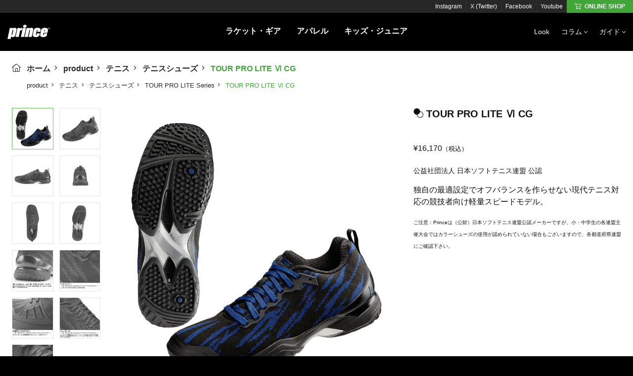

--- FILE ---
content_type: text/html; charset=UTF-8
request_url: https://princetennis.jp/product/dpslc9
body_size: 21585
content:
<!doctype html>
<html lang="ja">
<head>
<meta charset="UTF-8">
<meta name="viewport" content="width=device-width, initial-scale=1, maximum-scale=2.0">
<link rel="profile" href="http://gmpg.org/xfn/11">
<link rel="pingback" href="https://princetennis.jp/xmlrpc.php">

<meta name='robots' content='index, follow, max-image-preview:large, max-snippet:-1, max-video-preview:-1' />
	<style>img:is([sizes="auto" i], [sizes^="auto," i]) { contain-intrinsic-size: 3000px 1500px }</style>
	
	<!-- This site is optimized with the Yoast SEO plugin v26.3 - https://yoast.com/wordpress/plugins/seo/ -->
	<title>TOUR PRO LITE Ⅵ CG - Prince プリンステニス公式サイト</title>
	<meta name="description" content="数多くの世界のトップテニスプレイヤーの勝利に貢献してきたPrince(プリンス)の公式サイトです。テニスラケットからシューズ、ウェアまで豊富な商品ラインナップをご紹介いたします。" />
	<link rel="canonical" href="https://princetennis.jp/product/dpslc9" />
	<meta property="og:locale" content="ja_JP" />
	<meta property="og:type" content="article" />
	<meta property="og:title" content="TOUR PRO LITE Ⅵ CG - Prince プリンステニス公式サイト" />
	<meta property="og:description" content="数多くの世界のトップテニスプレイヤーの勝利に貢献してきたPrince(プリンス)の公式サイトです。テニスラケットからシューズ、ウェアまで豊富な商品ラインナップをご紹介いたします。" />
	<meta property="og:url" content="https://princetennis.jp/product/dpslc9" />
	<meta property="og:site_name" content="Prince プリンステニス公式サイト" />
	<meta property="article:publisher" content="https://www.facebook.com/princetennisjp/" />
	<meta property="article:modified_time" content="2022-07-13T07:58:58+00:00" />
	<meta property="og:image" content="https://princetennis.jp/wp-content/uploads/2022/01/DPSLC9.jpg" />
	<meta property="og:image:width" content="1000" />
	<meta property="og:image:height" content="1000" />
	<meta property="og:image:type" content="image/jpeg" />
	<meta name="twitter:card" content="summary_large_image" />
	<meta name="twitter:site" content="@princetennisjp" />
	<script type="application/ld+json" class="yoast-schema-graph">{"@context":"https://schema.org","@graph":[{"@type":"WebPage","@id":"https://princetennis.jp/product/dpslc9","url":"https://princetennis.jp/product/dpslc9","name":"TOUR PRO LITE Ⅵ CG - Prince プリンステニス公式サイト","isPartOf":{"@id":"https://princetennis.jp/#website"},"primaryImageOfPage":{"@id":"https://princetennis.jp/product/dpslc9#primaryimage"},"image":{"@id":"https://princetennis.jp/product/dpslc9#primaryimage"},"thumbnailUrl":"https://princetennis.jp/wp-content/uploads/2022/01/DPSLC9.jpg","datePublished":"2022-01-28T00:50:06+00:00","dateModified":"2022-07-13T07:58:58+00:00","description":"数多くの世界のトップテニスプレイヤーの勝利に貢献してきたPrince(プリンス)の公式サイトです。テニスラケットからシューズ、ウェアまで豊富な商品ラインナップをご紹介いたします。","breadcrumb":{"@id":"https://princetennis.jp/product/dpslc9#breadcrumb"},"inLanguage":"ja","potentialAction":[{"@type":"ReadAction","target":["https://princetennis.jp/product/dpslc9"]}]},{"@type":"ImageObject","inLanguage":"ja","@id":"https://princetennis.jp/product/dpslc9#primaryimage","url":"https://princetennis.jp/wp-content/uploads/2022/01/DPSLC9.jpg","contentUrl":"https://princetennis.jp/wp-content/uploads/2022/01/DPSLC9.jpg","width":1000,"height":1000},{"@type":"BreadcrumbList","@id":"https://princetennis.jp/product/dpslc9#breadcrumb","itemListElement":[{"@type":"ListItem","position":1,"name":"ホーム","item":"https://princetennis.jp/"},{"@type":"ListItem","position":2,"name":"プロダクト","item":"https://princetennis.jp/product"},{"@type":"ListItem","position":3,"name":"TOUR PRO LITE Ⅵ CG"}]},{"@type":"WebSite","@id":"https://princetennis.jp/#website","url":"https://princetennis.jp/","name":"Prince プリンステニス公式サイト","description":"","publisher":{"@id":"https://princetennis.jp/#organization"},"potentialAction":[{"@type":"SearchAction","target":{"@type":"EntryPoint","urlTemplate":"https://princetennis.jp/?s={search_term_string}"},"query-input":{"@type":"PropertyValueSpecification","valueRequired":true,"valueName":"search_term_string"}}],"inLanguage":"ja"},{"@type":"Organization","@id":"https://princetennis.jp/#organization","name":"PrinceTennise","url":"https://princetennis.jp/","logo":{"@type":"ImageObject","inLanguage":"ja","@id":"https://princetennis.jp/#/schema/logo/image/","url":"https://princetennis.jp/wp-content/uploads/2020/07/logo_header_black_r.png","contentUrl":"https://princetennis.jp/wp-content/uploads/2020/07/logo_header_black_r.png","width":134,"height":45,"caption":"PrinceTennise"},"image":{"@id":"https://princetennis.jp/#/schema/logo/image/"},"sameAs":["https://www.facebook.com/princetennisjp/","https://x.com/princetennisjp","https://www.instagram.com/princesports/"]}]}</script>
	<!-- / Yoast SEO plugin. -->


<link rel='dns-prefetch' href='//www.googletagmanager.com' />
<link rel='dns-prefetch' href='//ajax.googleapis.com' />
<link rel="alternate" type="application/rss+xml" title="Prince プリンステニス公式サイト &raquo; フィード" href="https://princetennis.jp/feed" />
<link rel="alternate" type="application/rss+xml" title="Prince プリンステニス公式サイト &raquo; コメントフィード" href="https://princetennis.jp/comments/feed" />
<script>
window._wpemojiSettings = {"baseUrl":"https:\/\/s.w.org\/images\/core\/emoji\/16.0.1\/72x72\/","ext":".png","svgUrl":"https:\/\/s.w.org\/images\/core\/emoji\/16.0.1\/svg\/","svgExt":".svg","source":{"concatemoji":"https:\/\/princetennis.jp\/wp-includes\/js\/wp-emoji-release.min.js?ver=6.8.3"}};
/*! This file is auto-generated */
!function(s,n){var o,i,e;function c(e){try{var t={supportTests:e,timestamp:(new Date).valueOf()};sessionStorage.setItem(o,JSON.stringify(t))}catch(e){}}function p(e,t,n){e.clearRect(0,0,e.canvas.width,e.canvas.height),e.fillText(t,0,0);var t=new Uint32Array(e.getImageData(0,0,e.canvas.width,e.canvas.height).data),a=(e.clearRect(0,0,e.canvas.width,e.canvas.height),e.fillText(n,0,0),new Uint32Array(e.getImageData(0,0,e.canvas.width,e.canvas.height).data));return t.every(function(e,t){return e===a[t]})}function u(e,t){e.clearRect(0,0,e.canvas.width,e.canvas.height),e.fillText(t,0,0);for(var n=e.getImageData(16,16,1,1),a=0;a<n.data.length;a++)if(0!==n.data[a])return!1;return!0}function f(e,t,n,a){switch(t){case"flag":return n(e,"\ud83c\udff3\ufe0f\u200d\u26a7\ufe0f","\ud83c\udff3\ufe0f\u200b\u26a7\ufe0f")?!1:!n(e,"\ud83c\udde8\ud83c\uddf6","\ud83c\udde8\u200b\ud83c\uddf6")&&!n(e,"\ud83c\udff4\udb40\udc67\udb40\udc62\udb40\udc65\udb40\udc6e\udb40\udc67\udb40\udc7f","\ud83c\udff4\u200b\udb40\udc67\u200b\udb40\udc62\u200b\udb40\udc65\u200b\udb40\udc6e\u200b\udb40\udc67\u200b\udb40\udc7f");case"emoji":return!a(e,"\ud83e\udedf")}return!1}function g(e,t,n,a){var r="undefined"!=typeof WorkerGlobalScope&&self instanceof WorkerGlobalScope?new OffscreenCanvas(300,150):s.createElement("canvas"),o=r.getContext("2d",{willReadFrequently:!0}),i=(o.textBaseline="top",o.font="600 32px Arial",{});return e.forEach(function(e){i[e]=t(o,e,n,a)}),i}function t(e){var t=s.createElement("script");t.src=e,t.defer=!0,s.head.appendChild(t)}"undefined"!=typeof Promise&&(o="wpEmojiSettingsSupports",i=["flag","emoji"],n.supports={everything:!0,everythingExceptFlag:!0},e=new Promise(function(e){s.addEventListener("DOMContentLoaded",e,{once:!0})}),new Promise(function(t){var n=function(){try{var e=JSON.parse(sessionStorage.getItem(o));if("object"==typeof e&&"number"==typeof e.timestamp&&(new Date).valueOf()<e.timestamp+604800&&"object"==typeof e.supportTests)return e.supportTests}catch(e){}return null}();if(!n){if("undefined"!=typeof Worker&&"undefined"!=typeof OffscreenCanvas&&"undefined"!=typeof URL&&URL.createObjectURL&&"undefined"!=typeof Blob)try{var e="postMessage("+g.toString()+"("+[JSON.stringify(i),f.toString(),p.toString(),u.toString()].join(",")+"));",a=new Blob([e],{type:"text/javascript"}),r=new Worker(URL.createObjectURL(a),{name:"wpTestEmojiSupports"});return void(r.onmessage=function(e){c(n=e.data),r.terminate(),t(n)})}catch(e){}c(n=g(i,f,p,u))}t(n)}).then(function(e){for(var t in e)n.supports[t]=e[t],n.supports.everything=n.supports.everything&&n.supports[t],"flag"!==t&&(n.supports.everythingExceptFlag=n.supports.everythingExceptFlag&&n.supports[t]);n.supports.everythingExceptFlag=n.supports.everythingExceptFlag&&!n.supports.flag,n.DOMReady=!1,n.readyCallback=function(){n.DOMReady=!0}}).then(function(){return e}).then(function(){var e;n.supports.everything||(n.readyCallback(),(e=n.source||{}).concatemoji?t(e.concatemoji):e.wpemoji&&e.twemoji&&(t(e.twemoji),t(e.wpemoji)))}))}((window,document),window._wpemojiSettings);
</script>
<style id='wp-emoji-styles-inline-css'>

	img.wp-smiley, img.emoji {
		display: inline !important;
		border: none !important;
		box-shadow: none !important;
		height: 1em !important;
		width: 1em !important;
		margin: 0 0.07em !important;
		vertical-align: -0.1em !important;
		background: none !important;
		padding: 0 !important;
	}
</style>
<style id='classic-theme-styles-inline-css'>
/*! This file is auto-generated */
.wp-block-button__link{color:#fff;background-color:#32373c;border-radius:9999px;box-shadow:none;text-decoration:none;padding:calc(.667em + 2px) calc(1.333em + 2px);font-size:1.125em}.wp-block-file__button{background:#32373c;color:#fff;text-decoration:none}
</style>
<style id='global-styles-inline-css'>
:root{--wp--preset--aspect-ratio--square: 1;--wp--preset--aspect-ratio--4-3: 4/3;--wp--preset--aspect-ratio--3-4: 3/4;--wp--preset--aspect-ratio--3-2: 3/2;--wp--preset--aspect-ratio--2-3: 2/3;--wp--preset--aspect-ratio--16-9: 16/9;--wp--preset--aspect-ratio--9-16: 9/16;--wp--preset--color--black: #000000;--wp--preset--color--cyan-bluish-gray: #abb8c3;--wp--preset--color--white: #ffffff;--wp--preset--color--pale-pink: #f78da7;--wp--preset--color--vivid-red: #cf2e2e;--wp--preset--color--luminous-vivid-orange: #ff6900;--wp--preset--color--luminous-vivid-amber: #fcb900;--wp--preset--color--light-green-cyan: #7bdcb5;--wp--preset--color--vivid-green-cyan: #00d084;--wp--preset--color--pale-cyan-blue: #8ed1fc;--wp--preset--color--vivid-cyan-blue: #0693e3;--wp--preset--color--vivid-purple: #9b51e0;--wp--preset--gradient--vivid-cyan-blue-to-vivid-purple: linear-gradient(135deg,rgba(6,147,227,1) 0%,rgb(155,81,224) 100%);--wp--preset--gradient--light-green-cyan-to-vivid-green-cyan: linear-gradient(135deg,rgb(122,220,180) 0%,rgb(0,208,130) 100%);--wp--preset--gradient--luminous-vivid-amber-to-luminous-vivid-orange: linear-gradient(135deg,rgba(252,185,0,1) 0%,rgba(255,105,0,1) 100%);--wp--preset--gradient--luminous-vivid-orange-to-vivid-red: linear-gradient(135deg,rgba(255,105,0,1) 0%,rgb(207,46,46) 100%);--wp--preset--gradient--very-light-gray-to-cyan-bluish-gray: linear-gradient(135deg,rgb(238,238,238) 0%,rgb(169,184,195) 100%);--wp--preset--gradient--cool-to-warm-spectrum: linear-gradient(135deg,rgb(74,234,220) 0%,rgb(151,120,209) 20%,rgb(207,42,186) 40%,rgb(238,44,130) 60%,rgb(251,105,98) 80%,rgb(254,248,76) 100%);--wp--preset--gradient--blush-light-purple: linear-gradient(135deg,rgb(255,206,236) 0%,rgb(152,150,240) 100%);--wp--preset--gradient--blush-bordeaux: linear-gradient(135deg,rgb(254,205,165) 0%,rgb(254,45,45) 50%,rgb(107,0,62) 100%);--wp--preset--gradient--luminous-dusk: linear-gradient(135deg,rgb(255,203,112) 0%,rgb(199,81,192) 50%,rgb(65,88,208) 100%);--wp--preset--gradient--pale-ocean: linear-gradient(135deg,rgb(255,245,203) 0%,rgb(182,227,212) 50%,rgb(51,167,181) 100%);--wp--preset--gradient--electric-grass: linear-gradient(135deg,rgb(202,248,128) 0%,rgb(113,206,126) 100%);--wp--preset--gradient--midnight: linear-gradient(135deg,rgb(2,3,129) 0%,rgb(40,116,252) 100%);--wp--preset--font-size--small: 14px;--wp--preset--font-size--medium: 23px;--wp--preset--font-size--large: 26px;--wp--preset--font-size--x-large: 42px;--wp--preset--font-size--normal: 16px;--wp--preset--font-size--huge: 37px;--wp--preset--spacing--20: 0.44rem;--wp--preset--spacing--30: 0.67rem;--wp--preset--spacing--40: 1rem;--wp--preset--spacing--50: 1.5rem;--wp--preset--spacing--60: 2.25rem;--wp--preset--spacing--70: 3.38rem;--wp--preset--spacing--80: 5.06rem;--wp--preset--shadow--natural: 6px 6px 9px rgba(0, 0, 0, 0.2);--wp--preset--shadow--deep: 12px 12px 50px rgba(0, 0, 0, 0.4);--wp--preset--shadow--sharp: 6px 6px 0px rgba(0, 0, 0, 0.2);--wp--preset--shadow--outlined: 6px 6px 0px -3px rgba(255, 255, 255, 1), 6px 6px rgba(0, 0, 0, 1);--wp--preset--shadow--crisp: 6px 6px 0px rgba(0, 0, 0, 1);}:where(.is-layout-flex){gap: 0.5em;}:where(.is-layout-grid){gap: 0.5em;}body .is-layout-flex{display: flex;}.is-layout-flex{flex-wrap: wrap;align-items: center;}.is-layout-flex > :is(*, div){margin: 0;}body .is-layout-grid{display: grid;}.is-layout-grid > :is(*, div){margin: 0;}:where(.wp-block-columns.is-layout-flex){gap: 2em;}:where(.wp-block-columns.is-layout-grid){gap: 2em;}:where(.wp-block-post-template.is-layout-flex){gap: 1.25em;}:where(.wp-block-post-template.is-layout-grid){gap: 1.25em;}.has-black-color{color: var(--wp--preset--color--black) !important;}.has-cyan-bluish-gray-color{color: var(--wp--preset--color--cyan-bluish-gray) !important;}.has-white-color{color: var(--wp--preset--color--white) !important;}.has-pale-pink-color{color: var(--wp--preset--color--pale-pink) !important;}.has-vivid-red-color{color: var(--wp--preset--color--vivid-red) !important;}.has-luminous-vivid-orange-color{color: var(--wp--preset--color--luminous-vivid-orange) !important;}.has-luminous-vivid-amber-color{color: var(--wp--preset--color--luminous-vivid-amber) !important;}.has-light-green-cyan-color{color: var(--wp--preset--color--light-green-cyan) !important;}.has-vivid-green-cyan-color{color: var(--wp--preset--color--vivid-green-cyan) !important;}.has-pale-cyan-blue-color{color: var(--wp--preset--color--pale-cyan-blue) !important;}.has-vivid-cyan-blue-color{color: var(--wp--preset--color--vivid-cyan-blue) !important;}.has-vivid-purple-color{color: var(--wp--preset--color--vivid-purple) !important;}.has-black-background-color{background-color: var(--wp--preset--color--black) !important;}.has-cyan-bluish-gray-background-color{background-color: var(--wp--preset--color--cyan-bluish-gray) !important;}.has-white-background-color{background-color: var(--wp--preset--color--white) !important;}.has-pale-pink-background-color{background-color: var(--wp--preset--color--pale-pink) !important;}.has-vivid-red-background-color{background-color: var(--wp--preset--color--vivid-red) !important;}.has-luminous-vivid-orange-background-color{background-color: var(--wp--preset--color--luminous-vivid-orange) !important;}.has-luminous-vivid-amber-background-color{background-color: var(--wp--preset--color--luminous-vivid-amber) !important;}.has-light-green-cyan-background-color{background-color: var(--wp--preset--color--light-green-cyan) !important;}.has-vivid-green-cyan-background-color{background-color: var(--wp--preset--color--vivid-green-cyan) !important;}.has-pale-cyan-blue-background-color{background-color: var(--wp--preset--color--pale-cyan-blue) !important;}.has-vivid-cyan-blue-background-color{background-color: var(--wp--preset--color--vivid-cyan-blue) !important;}.has-vivid-purple-background-color{background-color: var(--wp--preset--color--vivid-purple) !important;}.has-black-border-color{border-color: var(--wp--preset--color--black) !important;}.has-cyan-bluish-gray-border-color{border-color: var(--wp--preset--color--cyan-bluish-gray) !important;}.has-white-border-color{border-color: var(--wp--preset--color--white) !important;}.has-pale-pink-border-color{border-color: var(--wp--preset--color--pale-pink) !important;}.has-vivid-red-border-color{border-color: var(--wp--preset--color--vivid-red) !important;}.has-luminous-vivid-orange-border-color{border-color: var(--wp--preset--color--luminous-vivid-orange) !important;}.has-luminous-vivid-amber-border-color{border-color: var(--wp--preset--color--luminous-vivid-amber) !important;}.has-light-green-cyan-border-color{border-color: var(--wp--preset--color--light-green-cyan) !important;}.has-vivid-green-cyan-border-color{border-color: var(--wp--preset--color--vivid-green-cyan) !important;}.has-pale-cyan-blue-border-color{border-color: var(--wp--preset--color--pale-cyan-blue) !important;}.has-vivid-cyan-blue-border-color{border-color: var(--wp--preset--color--vivid-cyan-blue) !important;}.has-vivid-purple-border-color{border-color: var(--wp--preset--color--vivid-purple) !important;}.has-vivid-cyan-blue-to-vivid-purple-gradient-background{background: var(--wp--preset--gradient--vivid-cyan-blue-to-vivid-purple) !important;}.has-light-green-cyan-to-vivid-green-cyan-gradient-background{background: var(--wp--preset--gradient--light-green-cyan-to-vivid-green-cyan) !important;}.has-luminous-vivid-amber-to-luminous-vivid-orange-gradient-background{background: var(--wp--preset--gradient--luminous-vivid-amber-to-luminous-vivid-orange) !important;}.has-luminous-vivid-orange-to-vivid-red-gradient-background{background: var(--wp--preset--gradient--luminous-vivid-orange-to-vivid-red) !important;}.has-very-light-gray-to-cyan-bluish-gray-gradient-background{background: var(--wp--preset--gradient--very-light-gray-to-cyan-bluish-gray) !important;}.has-cool-to-warm-spectrum-gradient-background{background: var(--wp--preset--gradient--cool-to-warm-spectrum) !important;}.has-blush-light-purple-gradient-background{background: var(--wp--preset--gradient--blush-light-purple) !important;}.has-blush-bordeaux-gradient-background{background: var(--wp--preset--gradient--blush-bordeaux) !important;}.has-luminous-dusk-gradient-background{background: var(--wp--preset--gradient--luminous-dusk) !important;}.has-pale-ocean-gradient-background{background: var(--wp--preset--gradient--pale-ocean) !important;}.has-electric-grass-gradient-background{background: var(--wp--preset--gradient--electric-grass) !important;}.has-midnight-gradient-background{background: var(--wp--preset--gradient--midnight) !important;}.has-small-font-size{font-size: var(--wp--preset--font-size--small) !important;}.has-medium-font-size{font-size: var(--wp--preset--font-size--medium) !important;}.has-large-font-size{font-size: var(--wp--preset--font-size--large) !important;}.has-x-large-font-size{font-size: var(--wp--preset--font-size--x-large) !important;}
:where(.wp-block-post-template.is-layout-flex){gap: 1.25em;}:where(.wp-block-post-template.is-layout-grid){gap: 1.25em;}
:where(.wp-block-columns.is-layout-flex){gap: 2em;}:where(.wp-block-columns.is-layout-grid){gap: 2em;}
:root :where(.wp-block-pullquote){font-size: 1.5em;line-height: 1.6;}
</style>
<link rel='stylesheet' id='contact-form-7-css' href='https://princetennis.jp/wp-content/plugins/contact-form-7/includes/css/styles.css?ver=6.1.3' media='all' />
<link rel='stylesheet' id='flexible-table-block-css' href='https://princetennis.jp/wp-content/plugins/flexible-table-block/build/style-index.css?ver=1762842679' media='all' />
<style id='flexible-table-block-inline-css'>
.wp-block-flexible-table-block-table.wp-block-flexible-table-block-table>table{width:100%;max-width:100%;border-collapse:collapse;}.wp-block-flexible-table-block-table.wp-block-flexible-table-block-table.is-style-stripes tbody tr:nth-child(odd) th{background-color:#f0f0f1;}.wp-block-flexible-table-block-table.wp-block-flexible-table-block-table.is-style-stripes tbody tr:nth-child(odd) td{background-color:#f0f0f1;}.wp-block-flexible-table-block-table.wp-block-flexible-table-block-table.is-style-stripes tbody tr:nth-child(even) th{background-color:#ffffff;}.wp-block-flexible-table-block-table.wp-block-flexible-table-block-table.is-style-stripes tbody tr:nth-child(even) td{background-color:#ffffff;}.wp-block-flexible-table-block-table.wp-block-flexible-table-block-table>table tr th,.wp-block-flexible-table-block-table.wp-block-flexible-table-block-table>table tr td{padding:0.5em;border-width:1px;border-style:solid;border-color:#000000;text-align:left;vertical-align:middle;}.wp-block-flexible-table-block-table.wp-block-flexible-table-block-table>table tr th{background-color:#f0f0f1;}.wp-block-flexible-table-block-table.wp-block-flexible-table-block-table>table tr td{background-color:#ffffff;}@media screen and (min-width:769px){.wp-block-flexible-table-block-table.is-scroll-on-pc{overflow-x:scroll;}.wp-block-flexible-table-block-table.is-scroll-on-pc table{max-width:none;align-self:self-start;}}@media screen and (max-width:768px){.wp-block-flexible-table-block-table.is-scroll-on-mobile{overflow-x:scroll;}.wp-block-flexible-table-block-table.is-scroll-on-mobile table{max-width:none;align-self:self-start;}.wp-block-flexible-table-block-table table.is-stacked-on-mobile th,.wp-block-flexible-table-block-table table.is-stacked-on-mobile td{width:100%!important;display:block;}}
</style>
<link rel='stylesheet' id='photoswipe-css' href='https://princetennis.jp/wp-content/plugins/woocommerce/assets/css/photoswipe/photoswipe.min.css?ver=10.3.4' media='all' />
<link rel='stylesheet' id='photoswipe-default-skin-css' href='https://princetennis.jp/wp-content/plugins/woocommerce/assets/css/photoswipe/default-skin/default-skin.min.css?ver=10.3.4' media='all' />
<style id='woocommerce-inline-inline-css'>
.woocommerce form .form-row .required { visibility: visible; }
</style>
<link rel='stylesheet' id='dashicons-css' href='https://princetennis.jp/wp-includes/css/dashicons.min.css?ver=6.8.3' media='all' />
<link rel='stylesheet' id='woocommerce-addons-css-css' href='https://princetennis.jp/wp-content/plugins/woocommerce-product-addons/assets/css/frontend/frontend.css?ver=8.1.1' media='all' />
<link rel='stylesheet' id='brands-styles-css' href='https://princetennis.jp/wp-content/plugins/woocommerce/assets/css/brands.css?ver=10.3.4' media='all' />
<link rel='stylesheet' id='princefront2020-style-css' href='https://princetennis.jp/wp-content/themes/princefront2020/assets/css/prince.css?ver=1.0.0.202008271700' media='all' />
<link rel='stylesheet' id='princefront2020-custom-style-css' href='https://princetennis.jp/wp-content/themes/princefront2020/assets/css/custom.css?ver=1.0.0.202407250800' media='all' />
<link rel='stylesheet' id='catalog-style-css' href='https://princetennis.jp/wp-content/themes/catalog/style.css?ver=1.0.0' media='all' />
<link rel='stylesheet' id='tablepress-default-css' href='https://princetennis.jp/wp-content/plugins/tablepress/css/build/default.css?ver=3.2.5' media='all' />
<link rel='stylesheet' id='catalog-child-style-css' href='https://princetennis.jp/wp-content/themes/princefront2020/style.css?ver=1.0.0' media='all' />
<script type="text/template" id="tmpl-variation-template">
	<div class="woocommerce-variation-description">{{{ data.variation.variation_description }}}</div>
	<div class="woocommerce-variation-price">{{{ data.variation.price_html }}}</div>
	<div class="woocommerce-variation-availability">{{{ data.variation.availability_html }}}</div>
</script>
<script type="text/template" id="tmpl-unavailable-variation-template">
	<p role="alert">この商品は対応しておりません。異なる組み合わせを選択してください。</p>
</script>
<script id="woocommerce-google-analytics-integration-gtag-js-after">
/* Google Analytics for WooCommerce (gtag.js) */
					window.dataLayer = window.dataLayer || [];
					function gtag(){dataLayer.push(arguments);}
					// Set up default consent state.
					for ( const mode of [{"analytics_storage":"denied","ad_storage":"denied","ad_user_data":"denied","ad_personalization":"denied","region":["AT","BE","BG","HR","CY","CZ","DK","EE","FI","FR","DE","GR","HU","IS","IE","IT","LV","LI","LT","LU","MT","NL","NO","PL","PT","RO","SK","SI","ES","SE","GB","CH"]}] || [] ) {
						gtag( "consent", "default", { "wait_for_update": 500, ...mode } );
					}
					gtag("js", new Date());
					gtag("set", "developer_id.dOGY3NW", true);
					gtag("config", "UA-38696509-1", {"track_404":true,"allow_google_signals":true,"logged_in":false,"linker":{"domains":[],"allow_incoming":false},"custom_map":{"dimension1":"logged_in"}});
</script>
<script src="https://ajax.googleapis.com/ajax/libs/jquery/3.5.1/jquery.min.js?ver=3.5.1" id="jquery-js"></script>
<script src="https://princetennis.jp/wp-includes/js/underscore.min.js?ver=1.13.7" id="underscore-js"></script>
<script id="wp-util-js-extra">
var _wpUtilSettings = {"ajax":{"url":"\/wp-admin\/admin-ajax.php"}};
</script>
<script src="https://princetennis.jp/wp-includes/js/wp-util.min.js?ver=6.8.3" id="wp-util-js"></script>
<script src="https://princetennis.jp/wp-content/plugins/woocommerce/assets/js/jquery-blockui/jquery.blockUI.min.js?ver=2.7.0-wc.10.3.4" id="wc-jquery-blockui-js" data-wp-strategy="defer"></script>
<script id="wc-add-to-cart-js-extra">
var wc_add_to_cart_params = {"ajax_url":"\/wp-admin\/admin-ajax.php","wc_ajax_url":"\/?wc-ajax=%%endpoint%%","i18n_view_cart":"\u304a\u8cb7\u3044\u7269\u30ab\u30b4\u3092\u8868\u793a","cart_url":"https:\/\/princetennis.jp\/cart","is_cart":"","cart_redirect_after_add":"no"};
</script>
<script src="https://princetennis.jp/wp-content/plugins/woocommerce/assets/js/frontend/add-to-cart.min.js?ver=10.3.4" id="wc-add-to-cart-js" defer data-wp-strategy="defer"></script>
<script src="https://princetennis.jp/wp-content/plugins/woocommerce/assets/js/zoom/jquery.zoom.min.js?ver=1.7.21-wc.10.3.4" id="wc-zoom-js" defer data-wp-strategy="defer"></script>
<script src="https://princetennis.jp/wp-content/plugins/woocommerce/assets/js/flexslider/jquery.flexslider.min.js?ver=2.7.2-wc.10.3.4" id="wc-flexslider-js" defer data-wp-strategy="defer"></script>
<script src="https://princetennis.jp/wp-content/plugins/woocommerce/assets/js/photoswipe/photoswipe.min.js?ver=4.1.1-wc.10.3.4" id="wc-photoswipe-js" defer data-wp-strategy="defer"></script>
<script src="https://princetennis.jp/wp-content/plugins/woocommerce/assets/js/photoswipe/photoswipe-ui-default.min.js?ver=4.1.1-wc.10.3.4" id="wc-photoswipe-ui-default-js" defer data-wp-strategy="defer"></script>
<script id="wc-single-product-js-extra">
var wc_single_product_params = {"i18n_required_rating_text":"\u8a55\u4fa1\u3092\u9078\u629e\u3057\u3066\u304f\u3060\u3055\u3044","i18n_rating_options":["1\u3064\u661f (\u6700\u9ad8\u8a55\u4fa1: 5\u3064\u661f)","2\u3064\u661f (\u6700\u9ad8\u8a55\u4fa1: 5\u3064\u661f)","3\u3064\u661f (\u6700\u9ad8\u8a55\u4fa1: 5\u3064\u661f)","4\u3064\u661f (\u6700\u9ad8\u8a55\u4fa1: 5\u3064\u661f)","5\u3064\u661f (\u6700\u9ad8\u8a55\u4fa1: 5\u3064\u661f)"],"i18n_product_gallery_trigger_text":"\u30d5\u30eb\u30b9\u30af\u30ea\u30fc\u30f3\u753b\u50cf\u30ae\u30e3\u30e9\u30ea\u30fc\u3092\u8868\u793a","review_rating_required":"yes","flexslider":{"rtl":false,"animation":"slide","smoothHeight":true,"directionNav":false,"controlNav":"thumbnails","slideshow":false,"animationSpeed":500,"animationLoop":false,"allowOneSlide":false},"zoom_enabled":"1","zoom_options":[],"photoswipe_enabled":"1","photoswipe_options":{"shareEl":false,"closeOnScroll":false,"history":false,"hideAnimationDuration":0,"showAnimationDuration":0},"flexslider_enabled":"1"};
</script>
<script src="https://princetennis.jp/wp-content/plugins/woocommerce/assets/js/frontend/single-product.min.js?ver=10.3.4" id="wc-single-product-js" defer data-wp-strategy="defer"></script>
<script src="https://princetennis.jp/wp-content/plugins/woocommerce/assets/js/js-cookie/js.cookie.min.js?ver=2.1.4-wc.10.3.4" id="wc-js-cookie-js" defer data-wp-strategy="defer"></script>
<script id="woocommerce-js-extra">
var woocommerce_params = {"ajax_url":"\/wp-admin\/admin-ajax.php","wc_ajax_url":"\/?wc-ajax=%%endpoint%%","i18n_password_show":"\u30d1\u30b9\u30ef\u30fc\u30c9\u3092\u8868\u793a","i18n_password_hide":"\u30d1\u30b9\u30ef\u30fc\u30c9\u3092\u96a0\u3059"};
</script>
<script src="https://princetennis.jp/wp-content/plugins/woocommerce/assets/js/frontend/woocommerce.min.js?ver=10.3.4" id="woocommerce-js" defer data-wp-strategy="defer"></script>
<script src="https://princetennis.jp/wp-content/plugins/woocommerce/assets/js/dompurify/purify.min.js?ver=10.3.4" id="wc-dompurify-js" defer data-wp-strategy="defer"></script>

<!-- Site Kit によって追加された Google タグ（gtag.js）スニペット -->
<!-- Google アナリティクス スニペット (Site Kit が追加) -->
<script src="https://www.googletagmanager.com/gtag/js?id=G-E2ZDYJ6G2Y" id="google_gtagjs-js" async></script>
<script id="google_gtagjs-js-after">
window.dataLayer = window.dataLayer || [];function gtag(){dataLayer.push(arguments);}
gtag("set","linker",{"domains":["princetennis.jp"]});
gtag("js", new Date());
gtag("set", "developer_id.dZTNiMT", true);
gtag("config", "G-E2ZDYJ6G2Y");
</script>
<link rel="https://api.w.org/" href="https://princetennis.jp/wp-json/" /><link rel="alternate" title="JSON" type="application/json" href="https://princetennis.jp/wp-json/wp/v2/product/119452" /><link rel="EditURI" type="application/rsd+xml" title="RSD" href="https://princetennis.jp/xmlrpc.php?rsd" />
<meta name="generator" content="WordPress 6.8.3" />
<meta name="generator" content="WooCommerce 10.3.4" />
<link rel='shortlink' href='https://princetennis.jp/?p=119452' />
<link rel="alternate" title="oEmbed (JSON)" type="application/json+oembed" href="https://princetennis.jp/wp-json/oembed/1.0/embed?url=https%3A%2F%2Fprincetennis.jp%2Fproduct%2Fdpslc9" />
<link rel="alternate" title="oEmbed (XML)" type="text/xml+oembed" href="https://princetennis.jp/wp-json/oembed/1.0/embed?url=https%3A%2F%2Fprincetennis.jp%2Fproduct%2Fdpslc9&#038;format=xml" />
<meta name="generator" content="Site Kit by Google 1.165.0" />	<link rel="shortcut icon" href="https://princetennis.jp/wp-content/themes/princefront2020/assets/images/favicon.ico" />
		<noscript><style>.woocommerce-product-gallery{ opacity: 1 !important; }</style></noscript>
			<style id="wp-custom-css">
			iframe[src^="https://docs.google.com/forms/d/e"]{
  width:100%;
}


.technology .entry-single__content img.attachment-.size-.wp-post-image {
display: block;
max-width: 100%;
height: auto;
margin-left: auto;
margin-right: auto;
margin-bottom: 1rem;
background: #222;
}

.entry-single__content img {
max-width: 100%; height: auto;
}


.mega-menu--row .mega-menu__title {
    flex-shrink: 0;
    flex-grow: 0;
}
/*reCAPTCHA*/

.grecaptcha-badge {
visibility: hidden;
}

.entry-main img {
    max-width: 100%;
    height: auto;
}		</style>
		</head>

<body class="wp-singular product-template-default single single-product postid-119452 wp-custom-logo wp-embed-responsive wp-theme-catalog wp-child-theme-princefront2020 theme-catalog woocommerce woocommerce-page woocommerce-no-js group-blog catalog-full-width-content catalog-secondary-navigation catalog-align-wide right-sidebar woocommerce-active">



<div class="site-wrapper">
		<!-- site-header -->
	<header class="site-header">
		<div class="site-header__inner">
				<div class="site-header__mainmenu">
			<div class="site-title"><a href="https://princetennis.jp/" rel="home" title="Prince プリンステニス公式サイト"><img src="https://princetennis.jp/wp-content/uploads/2020/07/logo_header_white_r.png" alt="Prince プリンステニス公式サイト" class="site-logo"></a></div><nav class="primary-navigation"><ul id="menu-%e3%82%b0%e3%83%ad%e3%83%bc%e3%83%90%e3%83%ab%e3%83%a1%e3%83%8b%e3%83%a5%e3%83%bc" class="primary-navigation__list menu">	<li class="nav-item menu-item menu-item-has-children mega-menu">
		<span class="nav-item__trigger">ラケット・ギア</span>

<ul class="sub-menu mega-menu-wrap mega-menu--column">
		<li class="nav-item menu-item menu-item-has-children">
		<!--  mega-menu-col start --><ul class="sub-menu mega-menu-col">
		<li class="nav-item menu-item menu-item-has-children mega-menu__title">
			<a href="/product-category/tennis">Tennis</a>
		</li>

		<li class="nav-item menu-item menu-item-has-children">
	<ul class="sub-menu">
			<li class="nav-item menu-item menu-item-has-children has-icon-img">
				<a href="https://princetennis.jp/product-category/tennis/tennis-racket"><i class="icon-img"><img src="https://princetennis.jp/wp-content/uploads/2020/07/menu-icon-racket-tennis.png" alt=""></i>テニスラケット</a>
		<ul class="sub-menu">
				<li class="nav-item menu-item">
					<a href="https://princetennis.jp/product-category/tennis/tennis-racket/tennis-racket-tour-2026">TOUR Series 2026</a>
				</li>
				<li class="nav-item menu-item">
					<a href="https://princetennis.jp/product-category/tennis/tennis-racket/tennis-racket-phantom-graphite-2025">PHANTOM GRAPHITE series 2025</a>
				</li>
				<li class="nav-item menu-item">
					<a href="https://princetennis.jp/product-category/tennis/tennis-racket/tennis-racket-phantom-2025">PHANTOM Series 2025</a>
				</li>
				<li class="nav-item menu-item">
					<a href="https://princetennis.jp/product-category/tennis/tennis-racket/tennis-racket-emblem-2025">EMBLEM Series 2025</a>
				</li>
				<li class="nav-item menu-item">
					<a href="https://princetennis.jp/product-category/tennis/tennis-racket/tennis-racket-beast-2024">BEAST Series</a>
				</li>
				<li class="nav-item menu-item">
					<a href="https://princetennis.jp/product-category/tennis/tennis-racket/tennis-racket-x-2024">X Series 2024</a>
				</li>
		</ul>
			</li>
			<li class="nav-item menu-item has-icon-img">
				<a href="https://princetennis.jp/product-category/tennis/tennis-strings"><i class="icon-img"><img src="https://princetennis.jp/wp-content/uploads/2020/07/menu-icon-string.png" alt=""></i>テニスストリング</a>
			</li>
			<li class="nav-item menu-item has-icon-img">
				<a href="https://princetennis.jp/product-category/tennis/tennis-racketaccessories"><i class="icon-img"><img src="https://princetennis.jp/wp-content/uploads/2020/07/menu-icon-racket-accessory.png" alt=""></i>ラケットアクセサリー</a>
			</li>
	</ul>
		</li>
		</ul><!--  mega-menu-col end -->
		<li class="nav-item menu-item menu-item-has-children title-hide">
		<!--  mega-menu-col start --><ul class="sub-menu mega-menu-col">
		<li class="nav-item menu-item menu-item-has-children mega-menu__title">
			<span class="nav-item__trigger">TENNIS2</span>
		</li>

		<li class="nav-item menu-item menu-item-has-children">
	<ul class="sub-menu">
			<li class="nav-item menu-item has-icon-img">
				<a href="https://princetennis.jp/product-category/tennis/tennis-bag"><i class="icon-img"><img src="https://princetennis.jp/wp-content/uploads/2020/07/menu-icon-bag.png" alt=""></i>バッグ</a>
			</li>
			<li class="nav-item menu-item has-icon-img">
				<a href="https://princetennis.jp/product-category/tennis/tennis-shoes"><i class="icon-img"><img src="https://princetennis.jp/wp-content/uploads/2020/07/menu-icon-shoes.png" alt=""></i>テニスシューズ</a>
			</li>
			<li class="nav-item menu-item has-icon-img">
				<a href="https://princetennis.jp/product-category/tennis/tennis-sunglasses"><i class="icon-img"><img src="https://princetennis.jp/wp-content/uploads/2020/07/menu-icon-eyewear.png" alt=""></i>サングラス</a>
			</li>
			<li class="nav-item menu-item has-icon-img">
				<a href="https://princetennis.jp/product-category/tennis/tennis-csaccessories"><i class="icon-img"><img src="https://princetennis.jp/wp-content/uploads/2020/07/menu-icon-coatside.png" alt=""></i>コートサイドアクセサリー</a>
			</li>
			<li class="nav-item menu-item menu-item-has-children has-icon-img">
				<a href="https://princetennis.jp/product-category/tennis/tennis-caresupporter"><i class="icon-img"><img src="https://princetennis.jp/wp-content/uploads/2020/07/menu-icon-care.png" alt=""></i>ケア&amp;サポーター</a>
		<ul class="sub-menu">
				<li class="nav-item menu-item">
					<a href="https://princetennis.jp/product-category/tennis/tennis-caresupporter/tennis-caresupporter-cwx">Prince × CW-X</a>
				</li>
				<li class="nav-item menu-item">
					<a href="https://princetennis.jp/product-category/tennis/tennis-caresupporter/tennis-caresupporter-daiya">Prince × DAIYA</a>
				</li>
		</ul>
			</li>
			<li class="nav-item menu-item has-icon-img">
				<a href="https://princetennis.jp/product-category/tennis/tennis-machine"><i class="icon-img"><img src="https://princetennis.jp/wp-content/uploads/2020/07/menu-icon-machine.png" alt=""></i>マシン</a>
			</li>
	</ul>
		</li>
		</ul><!--  mega-menu-col end -->
		<li class="nav-item menu-item menu-item-has-children">
		<!--  mega-menu-col start --><ul class="sub-menu mega-menu-col">
		<li class="nav-item menu-item menu-item-has-children mega-menu__title">
			<a href="/product-category/badminton">BADMINTON</a>
		</li>

		<li class="nav-item menu-item menu-item-has-children">
	<ul class="sub-menu">
			<li class="nav-item menu-item menu-item-has-children has-icon-img">
				<a href="https://princetennis.jp/product-category/badminton/badminton-racket"><i class="icon-img"><img src="https://princetennis.jp/wp-content/uploads/2020/07/menu-icon-racket-badminton.png" alt=""></i>バドミントンラケット</a>
		<ul class="sub-menu">
				<li class="nav-item menu-item">
					<a href="https://princetennis.jp/product-category/badminton/badminton-racket/badminton-racket-dshafttextremezylon">D-SHAFT + TeXtreme × ZYLON</a>
				</li>
				<li class="nav-item menu-item">
					<a href="https://princetennis.jp/product-category/badminton/badminton-racket/badminton-racket-textremezylon">TeXtreme × ZYLON</a>
				</li>
				<li class="nav-item menu-item">
					<a href="https://princetennis.jp/product-category/badminton/badminton-racket/badminton-racket-textreme">TeXtreme</a>
				</li>
				<li class="nav-item menu-item">
					<a href="https://princetennis.jp/product-category/badminton/badminton-racket/badminton-racket-team">TEAM</a>
				</li>
		</ul>
			</li>
			<li class="nav-item menu-item menu-item-has-children has-icon-img">
				<a href="https://princetennis.jp/product-category/badminton/badminton-caresupporter"><i class="icon-img"><img src="https://princetennis.jp/wp-content/uploads/2020/07/menu-icon-care.png" alt=""></i>ケア&amp;サポーター</a>
		<ul class="sub-menu">
				<li class="nav-item menu-item">
					<a href="https://princetennis.jp/product-category/badminton/badminton-caresupporter/badminton-caresupporter-cwx">Prince × CW-X</a>
				</li>
				<li class="nav-item menu-item">
					<a href="https://princetennis.jp/product-category/badminton/badminton-caresupporter/badminton-daiya">Prince × DAIYA</a>
				</li>
		</ul>
			</li>
	</ul>
		</li>
		</ul><!--  mega-menu-col end -->
		<li class="nav-item menu-item menu-item-has-children">
		<!--  mega-menu-col start --><ul class="sub-menu mega-menu-col">
		<li class="nav-item menu-item menu-item-has-children mega-menu__title">
			<a href="/product-category/squash">SQUASH</a>
		</li>

		<li class="nav-item menu-item menu-item-has-children">
	<ul class="sub-menu">
			<li class="nav-item menu-item has-icon-img">
				<a href="https://princetennis.jp/product-category/squash/squash-racket"><i class="icon-img"><img src="https://princetennis.jp/wp-content/uploads/2020/07/menu-icon-racket-squash.png" alt=""></i>スカッシュラケット</a>
			</li>
			<li class="nav-item menu-item has-icon-img">
				<a href="https://princetennis.jp/product-category/squash/squash-strings"><i class="icon-img"><img src="https://princetennis.jp/wp-content/uploads/2020/07/menu-icon-string.png" alt=""></i>スカッシュストリング</a>
			</li>
			<li class="nav-item menu-item menu-item-has-children has-icon-img">
				<a href="https://princetennis.jp/product-category/squash/squash-caresupporter"><i class="icon-img"><img src="https://princetennis.jp/wp-content/uploads/2020/07/menu-icon-care.png" alt=""></i>ケア&amp;サポーター</a>
		<ul class="sub-menu">
				<li class="nav-item menu-item">
					<a href="https://princetennis.jp/product-category/squash/squash-caresupporter/squash-caresupporter-cwx">Prince × CW-X</a>
				</li>
				<li class="nav-item menu-item">
					<a href="https://princetennis.jp/product-category/squash/squash-caresupporter/squash-caresupporter-daiya">Prince × DAIYA</a>
				</li>
		</ul>
			</li>
	</ul>
		</li>
		</ul><!--  mega-menu-col end -->
	</li>
</ul>
	</li>
	<li class="nav-item menu-item menu-item-has-children mega-menu">
		<span class="nav-item__trigger">アパレル</span>

<ul class="sub-menu mega-menu-wrap">
		<li class="nav-item menu-item">
		<div class="apparel-menu">
        <ul class="apparel-menu__extra-list">
            <li class="apparel-menu__brand-item">
                            <a href="/look/lookbook-2025fw-menuni">
                    <img src="/wp-content/uploads/2025/04/icon_Uni.png" width="100%">
</a>
            </li>
            <li class="apparel-menu__brand-item">
                            <a href="/look/lookbook-2025fw-woman">
                    <img src="/wp-content/uploads/2025/04/icon_Women.png" width="100%">
</a>
            </li>
            <li class="apparel-menu__brand-item">
                            <a href="/product-category/apparelaccessories">
                    <img src="/wp-content/uploads/2025/04/icon_Acc.png" width="100%">
</a>
            </li>
        </ul>
        <ul class="apparel-menu__extra-list">
            <li class="apparel-menu__extra-list-item has-icon-img">
            <a href="https://www.princeshop.jp/shop/c/c2450/" target="_blank" title="公益財団法人 日本バドミントン協会審査合格品">
                <i class="icon-img"><img src="/wp-content/uploads/2017/09/mark_bad_01.png" alt="公益財団法人 日本バドミントン協会審査合格品"></i>
                公益財団法人 日本バドミントン協会審査合格品
            </a>
            </li>
            <li class="apparel-menu__extra-list-item has-icon-img">
            <a href="http://sp.princetennis.jp/catalog/25ss/25ss_team.pdf" target="_blank" title="チームウェア 2025SS">
                <i class="icon-img"><img src="/wp-content/uploads/2020/07/icon-teamwear.png" alt="チームウェア"></i>
                チームウェア 2025 SS
            </a>
            </li>
        </ul>
</div>
		</li>
</ul>
	</li>
	<li class="nav-item menu-item menu-item-has-children mega-menu">
		<a href="https://princetennis.jp/product-category/kidsjunior">キッズ・ジュニア</a>

<ul class="sub-menu mega-menu-wrap mega-menu--row">
		<li class="nav-item menu-item menu-item-has-children">
		<!--  mega-menu-row start --><ul class="sub-menu mega-menu-row">
		<li class="nav-item menu-item menu-item-has-children mega-menu__title">
			<a href="https://princetennis.jp/product-category/kidsjunior">ジュニア向け製品</a>
		</li>

		<li class="nav-item menu-item menu-item-has-children">
	<ul class="sub-menu">
			<li class="nav-item menu-item">
				<a href="https://princetennis.jp/product-category/tennis/tennis-racket/tennis-kidsjuniorracket">ジュニアラケット</a>
			</li>
			<li class="nav-item menu-item">
				<a href="https://princetennis.jp/product-category/kidsjunior/junior-tennisshoes">ジュニアテニスシューズ</a>
			</li>
			<li class="nav-item menu-item">
				<a href="https://princetennis.jp/product-category/kidsjunior/junior-ballplaystay">ボール（Play and Stay)</a>
			</li>
	</ul>
		</li>
		</ul><!--  mega-menu-row end -->
		<li class="nav-item menu-item menu-item-has-children">
		<!--  mega-menu-row start --><ul class="sub-menu mega-menu-row">
		<li class="nav-item menu-item menu-item-has-children mega-menu__title">
			<a href="https://princetennis.jp/product-category/kidsjunior">サービス</a>
		</li>

		<li class="nav-item menu-item menu-item-has-children">
	<ul class="sub-menu">
			<li class="nav-item menu-item">
				<a href="http://princeplaystay.jp/" target="_blank">Play＆Stay特集</a>
			</li>
	</ul>
		</li>
		</ul><!--  mega-menu-row end -->
	</li>
</ul>
	</li>
</ul></nav><nav class="secondary-navigation"><ul id="menu-%e3%82%b5%e3%83%96%e3%83%a1%e3%83%8b%e3%83%a5%e3%83%bc" class="secondary-navigation__list menu">	<li class="nav-item menu-item">
		<a href="https://princetennis.jp/look">Look</a>
	</li>
	<li class="nav-item menu-item menu-item-has-children mega-menu">
		<span class="nav-item__trigger">コラム</span>

<ul class="sub-menu mega-menu-wrap mega-menu--row">
		<li class="nav-item menu-item">
			<a href="https://princetennis.jp/column-series/prince-monthly-column">Prince Monthly Column</a>
		</li>
</ul>
	</li>
	<li class="nav-item menu-item menu-item-has-children mega-menu">
		<a href="https://princetennis.jp/guide">ガイド</a>

<ul class="sub-menu mega-menu-wrap mega-menu--row">
		<li class="nav-item menu-item menu-item-has-children title-hide">
		<!--  mega-menu-row start --><ul class="sub-menu mega-menu-row">
		<li class="nav-item menu-item menu-item-has-children mega-menu__title">
			<span class="nav-item__trigger">Brand</span>
		</li>

		<li class="nav-item menu-item menu-item-has-children">
	<ul class="sub-menu">
			<li class="nav-item menu-item">
				<a href="https://princetennis.jp/guide/concept">コンセプト</a>
			</li>
			<li class="nav-item menu-item">
				<a href="https://princetennis.jp/guide/history">History</a>
			</li>
			<li class="nav-item menu-item">
				<a href="https://princetennis.jp/player">Team Prince</a>
			</li>
			<li class="nav-item menu-item">
				<a href="https://princetennis.jp/guide/catalog">カタログ</a>
			</li>
	</ul>
		</li>
		</ul><!--  mega-menu-row end -->
		<li class="nav-item menu-item menu-item-has-children title-hide">
		<!--  mega-menu-row start --><ul class="sub-menu mega-menu-row">
		<li class="nav-item menu-item menu-item-has-children mega-menu__title">
			<span class="nav-item__trigger">Information</span>
		</li>

		<li class="nav-item menu-item menu-item-has-children">
	<ul class="sub-menu">
			<li class="nav-item menu-item">
				<a href="https://princetennis.jp/news">お知らせ</a>
			</li>
			<li class="nav-item menu-item">
				<a href="https://princetennis.jp/guide/size">サイズ</a>
			</li>
			<li class="nav-item menu-item">
				<a href="https://princetennis.jp/contact">お問い合わせ</a>
			</li>
			<li class="nav-item menu-item">
				<a href="https://www.princeshop.jp/shop/pages/racket_rental.aspx" target="_blank">ラケットレンタル</a>
			</li>
			<li class="nav-item menu-item">
				<a href="http://princeplaystay.jp/" target="_blank">Play＆Stay</a>
			</li>
			<li class="nav-item menu-item">
				<a href="https://princetennis.jp/wp-content/uploads/2022/07/teamware-order.pdf" target="_blank">TEAM オーダー(プリント・刺繍加工)オーダーフォーム</a>
			</li>
			<li class="nav-item menu-item">
				<a href="https://princetennis.jp/guide/restring">テニスストリングの張替タイミングはいつ？</a>
			</li>
	</ul>
		</li>
		</ul><!--  mega-menu-row end -->
	</li>
</ul>
	</li>
</ul></nav>		</div>
				<div class="site-header__submenu" role="navigation">
						<nav class="sns-navigation" role="navigation">
				<ul class="sns-navigation__list">
										<li class="menu-item">
						<a href="https://www.instagram.com/princetennisjp/" title="Instagram" target="_blank">Instagram</a>
					</li>
															<li class="menu-item">
						<a href="https://twitter.com/princetennisjp" title="X (Twitter) " target="_blank">X (Twitter) </a>
					</li>
															<li class="menu-item">
						<a href="https://www.facebook.com/profile.php?id=61565366741202" title="Facebook" target="_blank">Facebook</a>
					</li>
															<li class="menu-item">
						<a href="https://www.youtube.com/user/princetennisjp/featured" title="Youtube" target="_blank">Youtube</a>
					</li>
									</ul>
			</nav>
			<nav class="global-link" role="navigation">
	<div class="global-link__item has-icon">
		<a href="https://www.princeshop.jp/shop/" title="ONLINE SHOP" target="_blank">
			<i class="icon-cart icon icon-image global-link__icon"></i>
			<span class="global-link__name">ONLINE SHOP</span>
		</a>
	</div>
</nav>		</div>
				</div>
				<button type="button" class="humburger-btn" role="button">
        <span class="humburger-btn__line">
          <span class="humburger-btn__reader-text">Menu Button - Open</span>
        </span>
		</button>
			</header>
	<!-- /site-header -->
	<!-- mobile-navigation -->
	<div class="mobile-navigation" aria-expanded="false">
				<header class="mobile-navigation__header">
			<button type="button" class="humburger-btn humburger-btn-close" role="button">
			<span class="humburger-btn__line">
            	<span class="humburger-btn__reader-text">Menu Button - Close</span>
			</span>
			</button>
			<h1 class="site-title"><a href="https://princetennis.jp/" rel="home" title="Prince プリンステニス公式サイト"><img src="https://princetennis.jp/wp-content/uploads/2020/07/logo_header_black_r.png" alt="Prince プリンステニス公式サイト" class="site-logo"></a></h1>		</header>
		<div class="mobile-navigation__inner">
		<nav class="mobile-navigation__primary"><ul id="menu-%e3%83%a2%e3%83%90%e3%82%a4%e3%83%ab%e3%83%a1%e3%83%8b%e3%83%a5%e3%83%bc%ef%bc%88%e3%83%a2%e3%83%90%e3%82%a4%e3%83%ab%e3%83%a1%e3%83%8b%e3%83%a5%e3%83%bc1%e6%ae%b5%e7%9b%ae%ef%bc%89" class="mobile-navigation__primarylist js-accordion-menu menu">	<li class="nav-item menu-item menu-item-has-children">
		<a href="">ラケット・ギア</a>

<ul class="sub-menu">
		<li class="nav-item menu-item menu-item-has-children">
			<a href="">Tennis</a>

	<ul class="sub-menu">
			<li class="nav-item menu-item menu-item-has-children has-icon-img">
				<a href="https://princetennis.jp/product-category/tennis/tennis-racket"><i class="icon-img"><img src="https://princetennis.jp/wp-content/uploads/2020/07/menu-icon-racket-tennis.png" alt=""></i>テニスラケット</a>

		<ul class="sub-menu">
				<li class="nav-item menu-item">
					<a href="https://princetennis.jp/product-category/tennis/tennis-racket/tennis-racket-tour-2026">TOUR Series 2026</a>
				</li>
				<li class="nav-item menu-item">
					<a href="https://princetennis.jp/product-category/tennis/tennis-racket/tennis-racket-phantom-graphite-2025">PHANTOM GRAPHITE series 2025</a>
				</li>
				<li class="nav-item menu-item">
					<a href="https://princetennis.jp/product-category/tennis/tennis-racket/tennis-racket-phantom-2025">PHANTOM Series 2025</a>
				</li>
				<li class="nav-item menu-item">
					<a href="https://princetennis.jp/product-category/tennis/tennis-racket/tennis-racket-emblem-2025">EMBLEM Series 2025</a>
				</li>
				<li class="nav-item menu-item">
					<a href="https://princetennis.jp/product-category/tennis/tennis-racket/tennis-racket-beast-2024">BEAST Series</a>
				</li>
				<li class="nav-item menu-item">
					<a href="https://princetennis.jp/product-category/tennis/tennis-racket/tennis-racket-x-2023">X Series 2023</a>
				</li>
		</ul>
			</li>
			<li class="nav-item menu-item has-icon-img">
				<a href="https://princetennis.jp/product-category/tennis/tennis-strings"><i class="icon-img"><img src="https://princetennis.jp/wp-content/uploads/2020/07/menu-icon-string.png" alt=""></i>テニスストリング</a>
			</li>
			<li class="nav-item menu-item has-icon-img">
				<a href="https://princetennis.jp/product-category/tennis/tennis-racketaccessories"><i class="icon-img"><img src="https://princetennis.jp/wp-content/uploads/2020/07/menu-icon-racket-accessory.png" alt=""></i>ラケットアクセサリー</a>
			</li>
			<li class="nav-item menu-item has-icon-img">
				<a href="https://princetennis.jp/product-category/hydrogen"><i class="icon-img"><img src="https://princetennis.jp/wp-content/uploads/2020/12/menu-icon-hydrogen.png" alt=""></i>prince×HYDROGEN</a>
			</li>
			<li class="nav-item menu-item has-icon-img">
				<a href="https://princetennis.jp/product-category/tennis/tennis-bag"><i class="icon-img"><img src="https://princetennis.jp/wp-content/uploads/2020/07/menu-icon-bag.png" alt=""></i>バッグ</a>
			</li>
			<li class="nav-item menu-item has-icon-img">
				<a href="https://princetennis.jp/product-category/tennis/tennis-shoes"><i class="icon-img"><img src="https://princetennis.jp/wp-content/uploads/2020/07/menu-icon-shoes.png" alt=""></i>テニスシューズ</a>
			</li>
			<li class="nav-item menu-item has-icon-img">
				<a href="https://princetennis.jp/product-category/tennis/tennis-sunglasses"><i class="icon-img"><img src="https://princetennis.jp/wp-content/uploads/2020/07/menu-icon-eyewear.png" alt=""></i>サングラス</a>
			</li>
			<li class="nav-item menu-item has-icon-img">
				<a href="https://princetennis.jp/product-category/tennis/tennis-csaccessories"><i class="icon-img"><img src="https://princetennis.jp/wp-content/uploads/2020/07/menu-icon-coatside.png" alt=""></i>コートサイドアクセサリー</a>
			</li>
			<li class="nav-item menu-item has-icon-img">
				<a href="https://princetennis.jp/product-category/tennis/tennis-caresupporter"><i class="icon-img"><img src="https://princetennis.jp/wp-content/uploads/2020/07/menu-icon-care.png" alt=""></i>ケア&サポーター</a>
			</li>
			<li class="nav-item menu-item has-icon-img">
				<a href="https://princetennis.jp/product-category/tennis/tennis-machine"><i class="icon-img"><img src="https://princetennis.jp/wp-content/uploads/2020/07/menu-icon-machine.png" alt=""></i>マシン</a>
			</li>
	</ul>
		</li>
		<li class="nav-item menu-item menu-item-has-children">
			<a href="">BADMINTON</a>

	<ul class="sub-menu">
			<li class="nav-item menu-item menu-item-has-children has-icon-img">
				<a href="https://princetennis.jp/product-category/badminton/badminton-racket"><i class="icon-img"><img src="https://princetennis.jp/wp-content/uploads/2020/07/menu-icon-racket-badminton.png" alt=""></i>バドミントンラケット</a>

		<ul class="sub-menu">
				<li class="nav-item menu-item">
					<a href="https://princetennis.jp/product-category/badminton/badminton-racket/badminton-racket-dshafttextremezylon">D-SHAFT + TeXtreme × ZYLON</a>
				</li>
				<li class="nav-item menu-item">
					<a href="https://princetennis.jp/product-category/badminton/badminton-racket/badminton-racket-textremezylon">TeXtreme × ZYLON</a>
				</li>
				<li class="nav-item menu-item">
					<a href="https://princetennis.jp/product-category/badminton/badminton-racket/badminton-racket-textreme">TeXtreme</a>
				</li>
				<li class="nav-item menu-item">
					<a href="https://princetennis.jp/product-category/badminton/badminton-racket/badminton-racket-team">TEAM</a>
				</li>
		</ul>
			</li>
			<li class="nav-item menu-item has-icon-img">
				<a href="https://princetennis.jp/product-category/badminton/badminton-caresupporter"><i class="icon-img"><img src="https://princetennis.jp/wp-content/uploads/2020/07/menu-icon-care.png" alt=""></i>ケア&サポーター</a>
			</li>
	</ul>
		</li>
		<li class="nav-item menu-item menu-item-has-children">
			<a href="">SQUASH</a>

	<ul class="sub-menu">
			<li class="nav-item menu-item has-icon-img">
				<a href="https://princetennis.jp/product-category/squash/squash-racket"><i class="icon-img"><img src="https://princetennis.jp/wp-content/uploads/2020/07/menu-icon-racket-squash.png" alt=""></i>スカッシュラケット</a>
			</li>
			<li class="nav-item menu-item has-icon-img">
				<a href="https://princetennis.jp/product-category/squash/squash-strings"><i class="icon-img"><img src="https://princetennis.jp/wp-content/uploads/2020/07/menu-icon-string.png" alt=""></i>スカッシュストリング</a>
			</li>
			<li class="nav-item menu-item has-icon-img">
				<a href="https://princetennis.jp/product-category/squash/squash-eyeguard"><i class="icon-img"><img src="https://princetennis.jp/wp-content/uploads/2020/07/menu-icon-eyewear.png" alt=""></i>アイガード</a>
			</li>
			<li class="nav-item menu-item has-icon-img">
				<a href="https://princetennis.jp/product-category/squash/squash-caresupporter"><i class="icon-img"><img src="https://princetennis.jp/wp-content/uploads/2020/07/menu-icon-care.png" alt=""></i>ケア&サポーター</a>
			</li>
	</ul>
		</li>
</ul>
	</li>
	<li class="nav-item menu-item menu-item-has-children">
		<a href="">アパレル</a>

<ul class="sub-menu">
		<li class="nav-item menu-item">
		<div class="apparel-menu">
        <ul class="apparel-menu__extra-list">
            <li>
                            <a href="/look/lookbook-2025fw-menuni">
                    <img src="/wp-content/uploads/2025/04/icon_Uni_sp.png" width="100%">
</a>
            </li>
            <li>
                            <a href="/look/lookbook-2025fw-woman">
                    <i><img src="/wp-content/uploads/2025/04/icon_Women_sp.png" width="100%"></i>
</a>
            </li>
            <li>
                            <a href="/product-category/apparelaccessories">
                    <i><img src="/wp-content/uploads/2025/04/icon_Acc_sp.png" width="100%"></i>
</a>
            </li>
        </ul>
        <ul class="apparel-menu__extra-list">
            <li class="apparel-menu__extra-list-item has-icon-img">
            <a href="https://www.princeshop.jp/shop/c/c2450/" target="_blank" title="公益財団法人 日本バドミントン協会審査合格品">
                <i class="icon-img"><img src="/wp-content/uploads/2017/09/mark_bad_01.png" alt="公益財団法人 日本バドミントン協会審査合格品"></i>
                公益財団法人 日本バドミントン協会審査合格品
            </a>
            </li>
            <li class="apparel-menu__extra-list-item has-icon-img">
            <a href="http://sp.princetennis.jp/catalog/25ss/25ss_team.pdf" target="_blank" title="チームウェア 2025SS">
                <i class="icon-img"><img src="/wp-content/uploads/2020/07/icon-teamwear.png" alt="チームウェア"></i>
                チームウェア 2025SS
            </a>
            </li>
            <li class="apparel-menu__extra-list-item has-icon-img">
            <a href="http://sp.princetennis.jp/catalog/20ss/20ss_team.pdf" target="_blank" title="チームウェア 2020SS">
            </a>
            </li>
        </ul>
</div>
		</li>
</ul>
	</li>
	<li class="nav-item menu-item menu-item-has-children">
		<a href="https://princetennis.jp/product-category/kidsjunior">キッズ・ジュニア</a>

<ul class="sub-menu">
		<li class="nav-item menu-item">
			<a href="https://princetennis.jp/product-category/tennis/tennis-racket/tennis-kidsjuniorracket">ジュニアラケット</a>
		</li>
		<li class="nav-item menu-item">
			<a href="https://princetennis.jp/product-category/tennis/tennis-shoes/tennis-juniorshoes">テニスジュニアシューズ</a>
		</li>
		<li class="nav-item menu-item">
			<a href="https://princetennis.jp/product-category/tennis/tennis-sunglasses/sunglasses-junior">ジュニア偏光サングラス</a>
		</li>
		<li class="nav-item menu-item">
			<a href="https://princetennis.jp/product-category/kidsjunior/junior-ballplaystay">ボール（Play and Stay)</a>
		</li>
		<li class="nav-item menu-item">
			<a href="http://princeplaystay.jp/" target="_blank">Play＆Stay特集</a>
		</li>
</ul>
	</li>
</ul></nav><nav class="mobile-navigation__secondary"><ul id="menu-%e3%83%a2%e3%83%90%e3%82%a4%e3%83%ab%e3%83%a1%e3%83%8b%e3%83%a5%e3%83%bc-%e3%82%b5%e3%83%96" class="mobile-navigation__secondarylist js-accordion-menu menu">	<li class="nav-item menu-item">
		<a href="https://princetennis.jp/look">Look</a>
	</li>
	<li class="nav-item menu-item menu-item-has-children">
		<a href="">コラム</a>

<ul class="sub-menu">
		<li class="nav-item menu-item">
			<a href="https://princetennis.jp/column-series/prince-monthly-column">Prince Monthly Column</a>
		</li>
</ul>
	</li>
	<li class="nav-item menu-item menu-item-has-children">
		<a href="https://princetennis.jp/guide">ガイド</a>

<ul class="sub-menu">
		<li class="nav-item menu-item menu-item-has-children">
			<a href="/">Brand</a>

	<ul class="sub-menu">
			<li class="nav-item menu-item">
				<a href="https://princetennis.jp/guide/concept">コンセプト</a>
			</li>
			<li class="nav-item menu-item">
				<a href="https://princetennis.jp/guide/history">History</a>
			</li>
			<li class="nav-item menu-item">
				<a href="https://princetennis.jp/player">Team Prince</a>
			</li>
			<li class="nav-item menu-item">
				<a href="https://princetennis.jp/guide/catalog">カタログ</a>
			</li>
	</ul>
		</li>
		<li class="nav-item menu-item menu-item-has-children">
			<a href="/">Information</a>

	<ul class="sub-menu">
			<li class="nav-item menu-item">
				<a href="https://princetennis.jp/news">お知らせ</a>
			</li>
			<li class="nav-item menu-item">
				<a href="https://princetennis.jp/guide/size">サイズ</a>
			</li>
			<li class="nav-item menu-item">
				<a href="https://princetennis.jp/contact">お問い合わせ</a>
			</li>
			<li class="nav-item menu-item">
				<a href="https://www.princeshop.jp/shop/pages/racket_rental.aspx" target="_blank">ラケットレンタル</a>
			</li>
			<li class="nav-item menu-item">
				<a href="http://princeplaystay.jp/" target="_blank">Play＆Stay</a>
			</li>
			<li class="nav-item menu-item">
				<a href="https://princetennis.jp/wp-content/uploads/2022/07/teamware-order.pdf" target="_blank">TEAM オーダー(プリント・刺繍加工)オーダーフォーム</a>
			</li>
			<li class="nav-item menu-item">
				<a href="https://princetennis.jp/guide/restring">テニスストリングの張替タイミングはいつ？</a>
			</li>
	</ul>
		</li>
</ul>
	</li>
</ul></nav>		<nav class="mobile-navigation__sns" role="navigation">
			<p class="mobile-navigation__snstitle">SNS</p>
			<ul class="mobile-navigation__snslist">
								<li class="nav-item menu-item">
					<a href="https://www.instagram.com/princetennisjp/" title="Instagram" target="_blank">Instagram</a>
				</li>
												<li class="nav-item menu-item">
					<a href="https://twitter.com/princetennisjp" title="X (Twitter) " target="_blank">X (Twitter) </a>
				</li>
												<li class="nav-item menu-item">
					<a href="https://www.facebook.com/profile.php?id=61565366741202" title="Facebook" target="_blank">Facebook</a>
				</li>
													<li class="nav-item menu-item">
						<a href="https://www.youtube.com/user/princetennisjp/featured" title="Youtube" target="_blank">Youtube</a>
					</li>
							</ul>
		</nav>
						</div>
			</div>
	<!-- /mobile-navigation -->
	
	<!-- site-content -->
	<main id="site-content" role="main">

		<div class="woocommerce"></div><!-- bread-crumb navigation -->
<nav class="bread-crumb" aria-label="Breadcrumb">
						<ol class="bread-crumb__list" typeof="BreadcrumbList">
		<li class="bread-crumb__item" property="itemListElement" typeof="ListItem">
			<a href="https://princetennis.jp" class="bread-crumb__link" property="item" typeof="WebPage">
				<span class="bread-crumb__text" property="name">ホーム</span>
			</a>
		</li>
		
			<li class="bread-crumb__item " property="itemListElement" typeof="ListItem">
				<a href="https://princetennis.jp/product" class="bread-crumb__link" property="item" typeof="WebPage">
					<span class="bread-crumb__text" property="name">product</span>
				</a>
			</li>
			<li class="bread-crumb__item " property="itemListElement" typeof="ListItem">
				<a href="https://princetennis.jp/product-category/tennis" class="bread-crumb__link" property="item" typeof="WebPage">
					<span class="bread-crumb__text" property="name">テニス</span>
				</a>
			</li>
			<li class="bread-crumb__item " property="itemListElement" typeof="ListItem">
				<a href="https://princetennis.jp/product-category/tennis/tennis-shoes" class="bread-crumb__link" property="item" typeof="WebPage">
				<span class="bread-crumb__text" property="name">テニスシューズ</span>
				</a>
			</li>
			<li class="bread-crumb__item bread-crumb__item--current" property="itemListElement" typeof="ListItem">
				<a href="<?php the_permalink(); ?>" class="bread-crumb__link" property="item" typeof="WebPage">
				<span class="bread-crumb__text" property="name">TOUR PRO LITE Ⅵ CG</span>
				</a>
			</li>
			</ol><ol class="bread-crumb__list" typeof="BreadcrumbList">
		<li class="bread-crumb__item" property="itemListElement" typeof="ListItem">
			<a href="https://princetennis.jp" class="bread-crumb__link" property="item" typeof="WebPage">
				<span class="bread-crumb__text" property="name">ホーム</span>
			</a>
		</li>
		
			<li class="bread-crumb__item " property="itemListElement" typeof="ListItem">
				<a href="https://princetennis.jp/product" class="bread-crumb__link" property="item" typeof="WebPage">
					<span class="bread-crumb__text" property="name">product</span>
				</a>
			</li>
			<li class="bread-crumb__item " property="itemListElement" typeof="ListItem">
				<a href="https://princetennis.jp/product-category/tennis" class="bread-crumb__link" property="item" typeof="WebPage">
					<span class="bread-crumb__text" property="name">テニス</span>
				</a>
			</li>
			<li class="bread-crumb__item " property="itemListElement" typeof="ListItem">
				<a href="https://princetennis.jp/product-category/tennis/tennis-shoes" class="bread-crumb__link" property="item" typeof="WebPage">
					<span class="bread-crumb__text" property="name">テニスシューズ</span>
				</a>
			</li>
			<li class="bread-crumb__item " property="itemListElement" typeof="ListItem">
				<a href="https://princetennis.jp/product-category/tennis/tennis-shoes/tennis-shoes-tourprolite-vii" class="bread-crumb__link" property="item" typeof="WebPage">
				<span class="bread-crumb__text" property="name">TOUR PRO LITE Series</span>
				</a>
			</li>
			<li class="bread-crumb__item bread-crumb__item--current" property="itemListElement" typeof="ListItem">
				<a href="<?php the_permalink(); ?>" class="bread-crumb__link" property="item" typeof="WebPage">
				<span class="bread-crumb__text" property="name">TOUR PRO LITE Ⅵ CG</span>
				</a>
			</li>
			</ol>			</nav>
<!-- /sbread-crumb navigation -->

	<main id="site-content" role="main">

		<div class="woocommerce-notices-wrapper"></div><div id="product-119452" class="product-page entry status-publish container entry-content">
	<!-- producut-main -->
	<div class="producut-main product-page__section">
		<!-- producut-main header -->
		<header class="producut-main__header">
			<h1 class="producut-main__product-name">TOUR PRO LITE Ⅵ CG</h1>
		</header>
		<div class="woocommerce-notices-wrapper"></div>		<div class="producut-main__images product-image">
	<!-- main images -->
	<div class="product-image__main js-product-image-slick" data-pswp>
				<div class="product-image__main-item current" data-img-anchor="product-image-0">
			<a href="https://princetennis.jp/wp-content/uploads/2022/01/DPSLC9.jpg" data-caption="">
				<figure class="product-image__figure">
					<img src="https://princetennis.jp/wp-content/uploads/2022/01/DPSLC9.jpg" data-large="https://princetennis.jp/wp-content/uploads/2022/01/DPSLC9.jpg" alt="DPSLC9" title="DPSLC9" class="zoom-sl">
				</figure>
			</a>
			<p class="product-image__caption"></p>
		</div>
				<div class="product-image__main-item" data-img-anchor="product-image-1">
			<a href="https://princetennis.jp/wp-content/uploads/2022/01/DPSLC9_main.jpg" data-caption="">
				<figure class="product-image__figure">
					<img src="https://princetennis.jp/wp-content/uploads/2022/01/DPSLC9_main.jpg" data-large="https://princetennis.jp/wp-content/uploads/2022/01/DPSLC9_main.jpg" alt="DPSLC9_main" title="DPSLC9_main" class="zoom-sl">
				</figure>
			</a>
			<p class="product-image__caption"></p>
		</div>
				<div class="product-image__main-item" data-img-anchor="product-image-2">
			<a href="https://princetennis.jp/wp-content/uploads/2022/01/DPSLC9_outside_L.jpg" data-caption="">
				<figure class="product-image__figure">
					<img src="https://princetennis.jp/wp-content/uploads/2022/01/DPSLC9_outside_L.jpg" data-large="https://princetennis.jp/wp-content/uploads/2022/01/DPSLC9_outside_L.jpg" alt="DPSLC9_outside_L" title="DPSLC9_outside_L" class="zoom-sl">
				</figure>
			</a>
			<p class="product-image__caption"></p>
		</div>
				<div class="product-image__main-item" data-img-anchor="product-image-3">
			<a href="https://princetennis.jp/wp-content/uploads/2022/01/DPSLA9_back.jpg" data-caption="">
				<figure class="product-image__figure">
					<img src="https://princetennis.jp/wp-content/uploads/2022/01/DPSLA9_back.jpg" data-large="https://princetennis.jp/wp-content/uploads/2022/01/DPSLA9_back.jpg" alt="DPSLA9_back" title="DPSLA9_back" class="zoom-sl">
				</figure>
			</a>
			<p class="product-image__caption"></p>
		</div>
				<div class="product-image__main-item" data-img-anchor="product-image-4">
			<a href="https://princetennis.jp/wp-content/uploads/2022/01/DPSLA9_upper-rotated.jpg" data-caption="">
				<figure class="product-image__figure">
					<img src="https://princetennis.jp/wp-content/uploads/2022/01/DPSLA9_upper-rotated.jpg" data-large="https://princetennis.jp/wp-content/uploads/2022/01/DPSLA9_upper-rotated.jpg" alt="DPSLA9_upper" title="DPSLA9_upper" class="zoom-sl">
				</figure>
			</a>
			<p class="product-image__caption"></p>
		</div>
				<div class="product-image__main-item" data-img-anchor="product-image-5">
			<a href="https://princetennis.jp/wp-content/uploads/2022/01/DPSLC9_sole-rotated.jpg" data-caption="">
				<figure class="product-image__figure">
					<img src="https://princetennis.jp/wp-content/uploads/2022/01/DPSLC9_sole-rotated.jpg" data-large="https://princetennis.jp/wp-content/uploads/2022/01/DPSLC9_sole-rotated.jpg" alt="DPSLC9_sole" title="DPSLC9_sole" class="zoom-sl">
				</figure>
			</a>
			<p class="product-image__caption"></p>
		</div>
				<div class="product-image__main-item" data-img-anchor="product-image-6">
			<a href="https://princetennis.jp/wp-content/uploads/2022/02/text_TOUR_PRO_LITE_3D_STABILIZER_Lite-1024x1024.jpg" data-caption="">
				<figure class="product-image__figure">
					<img src="https://princetennis.jp/wp-content/uploads/2022/02/text_TOUR_PRO_LITE_3D_STABILIZER_Lite-1024x1024.jpg" data-large="https://princetennis.jp/wp-content/uploads/2022/02/text_TOUR_PRO_LITE_3D_STABILIZER_Lite-1024x1024.jpg" alt="text_TOUR_PRO_LITE_3D_STABILIZER_Lite" title="text_TOUR_PRO_LITE_3D_STABILIZER_Lite" class="zoom-sl">
				</figure>
			</a>
			<p class="product-image__caption"></p>
		</div>
				<div class="product-image__main-item" data-img-anchor="product-image-7">
			<a href="https://princetennis.jp/wp-content/uploads/2022/02/74792ed081340327653bd5fa6e037904-1024x1024.jpg" data-caption="">
				<figure class="product-image__figure">
					<img src="https://princetennis.jp/wp-content/uploads/2022/02/74792ed081340327653bd5fa6e037904-1024x1024.jpg" data-large="https://princetennis.jp/wp-content/uploads/2022/02/74792ed081340327653bd5fa6e037904-1024x1024.jpg" alt="text_TOUR_PRO_LITE_ニットアッパー" title="text_TOUR_PRO_LITE_ニットアッパー" class="zoom-sl">
				</figure>
			</a>
			<p class="product-image__caption"></p>
		</div>
				<div class="product-image__main-item" data-img-anchor="product-image-8">
			<a href="https://princetennis.jp/wp-content/uploads/2022/02/5ceee3cb15c0278553a5aa5c58b10e9d-1024x1024.jpg" data-caption="">
				<figure class="product-image__figure">
					<img src="https://princetennis.jp/wp-content/uploads/2022/02/5ceee3cb15c0278553a5aa5c58b10e9d-1024x1024.jpg" data-large="https://princetennis.jp/wp-content/uploads/2022/02/5ceee3cb15c0278553a5aa5c58b10e9d-1024x1024.jpg" alt="text_TOUR_PRO_LITE_内側プロテクター" title="text_TOUR_PRO_LITE_内側プロテクター" class="zoom-sl">
				</figure>
			</a>
			<p class="product-image__caption"></p>
		</div>
				<div class="product-image__main-item" data-img-anchor="product-image-9">
			<a href="https://princetennis.jp/wp-content/uploads/2022/02/3453f0185d31a185c6004b6c102491b6-1024x1024.jpg" data-caption="">
				<figure class="product-image__figure">
					<img src="https://princetennis.jp/wp-content/uploads/2022/02/3453f0185d31a185c6004b6c102491b6-1024x1024.jpg" data-large="https://princetennis.jp/wp-content/uploads/2022/02/3453f0185d31a185c6004b6c102491b6-1024x1024.jpg" alt="text_TOUR_PRO_LITE_シューホール" title="text_TOUR_PRO_LITE_シューホール" class="zoom-sl">
				</figure>
			</a>
			<p class="product-image__caption"></p>
		</div>
				<div class="product-image__main-item" data-img-anchor="product-image-10">
			<a href="https://princetennis.jp/wp-content/uploads/2022/02/fd22eb9006d218404960ea33525f3d84-1024x1024.jpg" data-caption="">
				<figure class="product-image__figure">
					<img src="https://princetennis.jp/wp-content/uploads/2022/02/fd22eb9006d218404960ea33525f3d84-1024x1024.jpg" data-large="https://princetennis.jp/wp-content/uploads/2022/02/fd22eb9006d218404960ea33525f3d84-1024x1024.jpg" alt="text_TOUR_PRO_LITE_アグレット" title="text_TOUR_PRO_LITE_アグレット" class="zoom-sl">
				</figure>
			</a>
			<p class="product-image__caption"></p>
		</div>
			</div>
	<!-- thumbnails -->
	<div class="product-image__thumbnail js-product-image-thumbnail">
		<ul class="product-image__thumbnail-list">
						<li class="product-image__thumbnail-item">
				<button class="image-chenge-btn active" data-target-img="product-image-0">
					<img src="https://princetennis.jp/wp-content/uploads/2022/01/DPSLC9-300x300.jpg" alt="">
				</button>
			</li>
						<li class="product-image__thumbnail-item">
				<button class="image-chenge-btn" data-target-img="product-image-1">
					<img src="https://princetennis.jp/wp-content/uploads/2022/01/DPSLC9_main-300x300.jpg" alt="">
				</button>
			</li>
						<li class="product-image__thumbnail-item">
				<button class="image-chenge-btn" data-target-img="product-image-2">
					<img src="https://princetennis.jp/wp-content/uploads/2022/01/DPSLC9_outside_L-300x300.jpg" alt="">
				</button>
			</li>
						<li class="product-image__thumbnail-item">
				<button class="image-chenge-btn" data-target-img="product-image-3">
					<img src="https://princetennis.jp/wp-content/uploads/2022/01/DPSLA9_back-300x300.jpg" alt="">
				</button>
			</li>
						<li class="product-image__thumbnail-item">
				<button class="image-chenge-btn" data-target-img="product-image-4">
					<img src="https://princetennis.jp/wp-content/uploads/2022/01/DPSLA9_upper-300x300.jpg" alt="">
				</button>
			</li>
						<li class="product-image__thumbnail-item">
				<button class="image-chenge-btn" data-target-img="product-image-5">
					<img src="https://princetennis.jp/wp-content/uploads/2022/01/DPSLC9_sole-300x300.jpg" alt="">
				</button>
			</li>
						<li class="product-image__thumbnail-item">
				<button class="image-chenge-btn" data-target-img="product-image-6">
					<img src="https://princetennis.jp/wp-content/uploads/2022/02/text_TOUR_PRO_LITE_3D_STABILIZER_Lite-300x300.jpg" alt="">
				</button>
			</li>
						<li class="product-image__thumbnail-item">
				<button class="image-chenge-btn" data-target-img="product-image-7">
					<img src="https://princetennis.jp/wp-content/uploads/2022/02/74792ed081340327653bd5fa6e037904-300x300.jpg" alt="">
				</button>
			</li>
						<li class="product-image__thumbnail-item">
				<button class="image-chenge-btn" data-target-img="product-image-8">
					<img src="https://princetennis.jp/wp-content/uploads/2022/02/5ceee3cb15c0278553a5aa5c58b10e9d-300x300.jpg" alt="">
				</button>
			</li>
						<li class="product-image__thumbnail-item">
				<button class="image-chenge-btn" data-target-img="product-image-9">
					<img src="https://princetennis.jp/wp-content/uploads/2022/02/3453f0185d31a185c6004b6c102491b6-300x300.jpg" alt="">
				</button>
			</li>
						<li class="product-image__thumbnail-item">
				<button class="image-chenge-btn" data-target-img="product-image-10">
					<img src="https://princetennis.jp/wp-content/uploads/2022/02/fd22eb9006d218404960ea33525f3d84-300x300.jpg" alt="">
				</button>
			</li>
					</ul>
	</div>
</div>
		<div class="producut-main__information product-info">
							<p class="product-info__price">
			<span class="woocommerce-Price-amount amount"><bdi><span class="woocommerce-Price-currencySymbol">&yen;</span>16,170</bdi></span><small class="product-info__tax">（税込）</small>
	</p>
									<!-- if badminton item -->
			<p class="feature-content">
								<span class="feature-content__text">公益社団法人 日本ソフトテニス連盟 公認</span>
			</p>
			<!-- /if badminton item -->
													<div class="product-info__explain">
				<p>独自の最適設定でオフバランスを作らせない現代テニス対応の競技者向け軽量スピードモデル。</p>
<p><font size="1.5">ご注意：Princeは（公財）日本ソフトテニス連盟公認メーカーですが、小・中学生の各連盟主催大会ではカラーシューズの使用が認められていない場合もございますので、各都道府県連盟にご確認下さい。</font></p>
			</div>
								</div>
	</div>
	<!-- /producut-main -->
	<!-- product-specs -->
	<div class="product-specs product-page__section">
		<h2 class="product-specs__title product-page__section-title h-side-border">商品詳細・スペック</h2>
	<div class="prodcut-specs__content">
		<dl class="spec-table">
			<dt>商品番号</dt>
			<dd>
				DPSLC9			</dd>
							<dt>商品名（モデル名）</dt>
				<dd>ツアー プロ ライト 6 CG</dd>
													<dt>発売時期</dt>
				<dd>
				2022年6月下旬				</dd>
						
										<dt>対応コート</dt>
				<dd>クレー◎　グラスサンド◎				</dd>
							<dt>カラー</dt>
				<dd>ブラック×ネイビー（241）				</dd>
														<dt>展開サイズ</dt>
				<dd>22.5～29.5cm</dd>
											<dt>幅／ラスト</dt>
				<dd>2E相当</dd>
											<dt>アッパー</dt>
				<dd>RPU（合成樹脂）＋合成繊維</dd>
											<dt>アウトソール</dt>
				<dd>耐摩耗ラバー</dd>
											<dt>ミッドソール</dt>
				<dd>モールデッドEVA+3D Stabilizer LITE＋Double Shank＋Forward Assist Insert 2.0＋Impact Catcher</dd>
											<dt>生産国</dt>
				<dd>MADE IN CHINA</dd>
					</dl>
	</div>
	</div>
	<!-- /product-specs -->
	<!-- product-size -->
		<!-- /product-size -->
	<!-- product-technology -->
		<div class="product-technology product-page__section">
		<h2 class="product-technology__title product-page__section-title h-side-border">テクノロジー</h2>
		<ul class="technology-list entry-list entry-list--card">
						<li class="technology-list__item entry-list__item">
				<a href="https://princetennis.jp/technology/tpe-innersole" title="TPE INNERSOLE">
					<div class="technology-list__inner entry-list__item-inner">
						<div class="technology-list__image entry-list__eyecatch" style="background-image: url(https://princetennis.jp/wp-content/uploads/2025/08/TPE_innersole.png);"></div>
						<div class="technology-list__summary entry-list__summary">
							<p class="technology-list__title entry-list__title">TPE INNERSOLE</p>
							<p class="technology-list__explain entry-list__text">衝撃吸収性・反発性に優れるNEWインナーソール。長時間プレーでも疲労軽減。</p>
						</div>
					</div>
				</a>
			</li>
						<li class="technology-list__item entry-list__item">
				<a href="https://princetennis.jp/technology/4d-lite-technology" title="4D LITE TECHNOLOGY (Tour Pro Lite)">
					<div class="technology-list__inner entry-list__item-inner">
						<div class="technology-list__image entry-list__eyecatch" style="background-image: url(https://princetennis.jp/wp-content/uploads/2021/12/tec_title_4d-lite-technology_prolite.png);"></div>
						<div class="technology-list__summary entry-list__summary">
							<p class="technology-list__title entry-list__title">4D LITE TECHNOLOGY (Tour Pro Lite)</p>
							<p class="technology-list__explain entry-list__text">安定＆フィット！最速フットワーク！を実現するための「DOUBLE SHANK」「RPU TECHNOLOGY」「REPULSION CUSHION」の総称。</p>
						</div>
					</div>
				</a>
			</li>
						<li class="technology-list__item entry-list__item">
				<a href="https://princetennis.jp/technology/pmf-sole-lite" title="PMF SOLE LITE">
					<div class="technology-list__inner entry-list__item-inner">
						<div class="technology-list__image entry-list__eyecatch" style="background-image: url(https://princetennis.jp/wp-content/uploads/2023/06/tec_title_pmf-sole-lite.png);"></div>
						<div class="technology-list__summary entry-list__summary">
							<p class="technology-list__title entry-list__title">PMF SOLE LITE</p>
							<p class="technology-list__explain entry-list__text">新たなヘリンボーン・ドットパターンを採用し、スライドとストップを両立。 ピボットサークルをプレー時本来の機能場所である前側に移動させ、ターンやストップを最大限にフォローする。</p>
						</div>
					</div>
				</a>
			</li>
					</ul>
	</div>
	<!-- /product-technology -->
	<!-- product-video -->
		<div class="product-video product-page__section">
		<h2 class="product-video__title product-page__section-title h-side-border">VIDEO</h2>
		<ul class="product-video-list entry-list entry-list--video">
										<li class="product-video-list__item entry-list__item">
				<div class="product-video-list__image entry-list__video">
					<figure class="wp-block-embed-youtube wp-block-embed is-type-video is-provider-youtube wp-embed-aspect-16-9 wp-has-aspect-ratio">
						<div class="wp-block-embed__wrapper">
							<iframe title="商品紹介" width="500" height="281" src="https://www.youtube.com/embed/36b7SqAItvA?feature=oembed" frameborder="0" allow="accelerometer; autoplay; encrypted-media; gyroscope; picture-in-picture" allowfullscreen=""></iframe>
						</div>
					</figure>
				</div>
				<div class="product-video-list__summary entry-list__summary">
					<p class="product-video-list__title entry-list__title">商品紹介</p>
									</div>
			</li>
									<li class="product-video-list__item entry-list__item">
				<div class="product-video-list__image entry-list__video">
					<figure class="wp-block-embed-youtube wp-block-embed is-type-video is-provider-youtube wp-embed-aspect-16-9 wp-has-aspect-ratio">
						<div class="wp-block-embed__wrapper">
							<iframe title="森田あゆみプロのインプレッション" width="500" height="281" src="https://www.youtube.com/embed/D8YM-KlJ7yU?feature=oembed" frameborder="0" allow="accelerometer; autoplay; encrypted-media; gyroscope; picture-in-picture" allowfullscreen=""></iframe>
						</div>
					</figure>
				</div>
				<div class="product-video-list__summary entry-list__summary">
					<p class="product-video-list__title entry-list__title">森田あゆみプロのインプレッション</p>
									</div>
			</li>
									<li class="product-video-list__item entry-list__item">
				<div class="product-video-list__image entry-list__video">
					<figure class="wp-block-embed-youtube wp-block-embed is-type-video is-provider-youtube wp-embed-aspect-16-9 wp-has-aspect-ratio">
						<div class="wp-block-embed__wrapper">
							<iframe title="小野田倫久プロのインプレッション" width="500" height="281" src="https://www.youtube.com/embed/63Jq5wI7ROU?feature=oembed" frameborder="0" allow="accelerometer; autoplay; encrypted-media; gyroscope; picture-in-picture" allowfullscreen=""></iframe>
						</div>
					</figure>
				</div>
				<div class="product-video-list__summary entry-list__summary">
					<p class="product-video-list__title entry-list__title">小野田倫久プロのインプレッション</p>
									</div>
			</li>
									<li class="product-video-list__item entry-list__item">
				<div class="product-video-list__image entry-list__video">
					<figure class="wp-block-embed-youtube wp-block-embed is-type-video is-provider-youtube wp-embed-aspect-16-9 wp-has-aspect-ratio">
						<div class="wp-block-embed__wrapper">
							<iframe title="季葉さんのインプレッション" width="500" height="281" src="https://www.youtube.com/embed/MY9ltJ58fwU?feature=oembed" frameborder="0" allow="accelerometer; autoplay; encrypted-media; gyroscope; picture-in-picture" allowfullscreen=""></iframe>
						</div>
					</figure>
				</div>
				<div class="product-video-list__summary entry-list__summary">
					<p class="product-video-list__title entry-list__title">季葉さんのインプレッション</p>
									</div>
			</li>
				</ul>
	</div>
	<!-- /product-video -->
	<!-- product-related-items -->
		<!-- /product-related-items -->
</div>

	</main><!-- #main -->




	</main>
	<!-- /site-content -->

	
	<footer class="site-footer">

					<nav class="footer-sns-navigation">
				<ul class="footer-sns-navigation__list">
									<li class="nav-item menu-item">
						<a href="https://www.instagram.com/princetennisjp/" title="Instagram" target="_blank">Instagram</a>
					</li>
													<li class="nav-item menu-item">
						<a href="https://twitter.com/princetennisjp" title="X (Twitter) " target="_blank">X (Twitter) </a>
					</li>
													<li class="nav-item menu-item">
						<a href="https://www.facebook.com/profile.php?id=61565366741202" title="Facebook" target="_blank">Facebook</a>
					</li>
													<li class="nav-item menu-item">
						<a href="https://www.youtube.com/user/princetennisjp/featured" title="YouTube" target="_blank">YouTube</a>
					</li>
								</ul>
			</nav>
				<nav class="footer-navigation"><ul id="menu-%e3%83%95%e3%83%83%e3%82%bf%e3%83%bc%ef%bc%88%e4%b8%8b%ef%bc%89" class="footer-navigation__list"><li id="menu-item-1661" class="menu-item menu-item-type-post_type menu-item-object-page menu-item-1661"><a href="https://princetennis.jp/contact">お問い合わせ</a></li>
<li id="menu-item-100935" class="menu-item menu-item-type-custom menu-item-object-custom menu-item-100935"><a target="_blank" href="https://www.princeshop.jp/shop/pages/law.aspx">特定商取引法に基づく表示</a></li>
<li id="menu-item-101642" class="menu-item menu-item-type-custom menu-item-object-custom menu-item-101642"><a target="_blank" href="https://www.globeride.co.jp/ppolicy.html">プライバシーポリシー</a></li>
<li id="menu-item-115738" class="menu-item menu-item-type-custom menu-item-object-custom menu-item-115738"><a target="_blank" href="http://www.globeride.co.jp/spolicy.html">ソーシャルメディアポリシー</a></li>
<li id="menu-item-115737" class="menu-item menu-item-type-custom menu-item-object-custom menu-item-115737"><a target="_blank" href="http://www.globeride.co.jp/ip_policy.html">IPポリシー</a></li>
<li id="menu-item-24" class="menu-item menu-item-type-custom menu-item-object-custom menu-item-24"><a target="_blank" href="https://www.princetennis.com/">PRINCE GLOBAL</a></li>
</ul></nav>		<div class="site-footer__copyright">
			<p class="copy">
				<small>Copyright © <a href="http://www.globeride.co.jp/" target="_blank">GLOBERIDE, Inc.</a> All Rights Reserved</small>
			</p>
		</div>
		
	</footer><!-- #colophon -->

	
</div><!-- #page -->

<script type="speculationrules">
{"prefetch":[{"source":"document","where":{"and":[{"href_matches":"\/*"},{"not":{"href_matches":["\/wp-*.php","\/wp-admin\/*","\/wp-content\/uploads\/*","\/wp-content\/*","\/wp-content\/plugins\/*","\/wp-content\/themes\/princefront2020\/*","\/wp-content\/themes\/catalog\/*","\/*\\?(.+)"]}},{"not":{"selector_matches":"a[rel~=\"nofollow\"]"}},{"not":{"selector_matches":".no-prefetch, .no-prefetch a"}}]},"eagerness":"conservative"}]}
</script>

<div id="photoswipe-fullscreen-dialog" class="pswp" tabindex="-1" role="dialog" aria-modal="true" aria-hidden="true" aria-label="フルスクリーン画像">
	<div class="pswp__bg"></div>
	<div class="pswp__scroll-wrap">
		<div class="pswp__container">
			<div class="pswp__item"></div>
			<div class="pswp__item"></div>
			<div class="pswp__item"></div>
		</div>
		<div class="pswp__ui pswp__ui--hidden">
			<div class="pswp__top-bar">
				<div class="pswp__counter"></div>
				<button class="pswp__button pswp__button--zoom" aria-label="ズームイン/アウト"></button>
				<button class="pswp__button pswp__button--fs" aria-label="全画面表示切り替え"></button>
				<button class="pswp__button pswp__button--share" aria-label="シェア"></button>
				<button class="pswp__button pswp__button--close" aria-label="閉じる (Esc)"></button>
				<div class="pswp__preloader">
					<div class="pswp__preloader__icn">
						<div class="pswp__preloader__cut">
							<div class="pswp__preloader__donut"></div>
						</div>
					</div>
				</div>
			</div>
			<div class="pswp__share-modal pswp__share-modal--hidden pswp__single-tap">
				<div class="pswp__share-tooltip"></div>
			</div>
			<button class="pswp__button pswp__button--arrow--left" aria-label="前へ (左矢印)"></button>
			<button class="pswp__button pswp__button--arrow--right" aria-label="次へ (右矢印)"></button>
			<div class="pswp__caption">
				<div class="pswp__caption__center"></div>
			</div>
		</div>
	</div>
</div>
	<script>
		(function () {
			var c = document.body.className;
			c = c.replace(/woocommerce-no-js/, 'woocommerce-js');
			document.body.className = c;
		})();
	</script>
	<link rel='stylesheet' id='wc-blocks-style-css' href='https://princetennis.jp/wp-content/plugins/woocommerce/assets/client/blocks/wc-blocks.css?ver=wc-10.3.4' media='all' />
<script async src="https://www.googletagmanager.com/gtag/js?id=UA-38696509-1" id="google-tag-manager-js" data-wp-strategy="async"></script>
<script src="https://princetennis.jp/wp-includes/js/dist/hooks.min.js?ver=4d63a3d491d11ffd8ac6" id="wp-hooks-js"></script>
<script src="https://princetennis.jp/wp-includes/js/dist/i18n.min.js?ver=5e580eb46a90c2b997e6" id="wp-i18n-js"></script>
<script id="wp-i18n-js-after">
wp.i18n.setLocaleData( { 'text direction\u0004ltr': [ 'ltr' ] } );
</script>
<script src="https://princetennis.jp/wp-content/plugins/woocommerce-google-analytics-integration/assets/js/build/main.js?ver=ecfb1dac432d1af3fbe6" id="woocommerce-google-analytics-integration-js"></script>
<script src="https://princetennis.jp/wp-content/plugins/woocommerce/assets/js/accounting/accounting.min.js?ver=0.4.2" id="wc-accounting-js"></script>
<script id="wc-add-to-cart-variation-js-extra">
var wc_add_to_cart_variation_params = {"wc_ajax_url":"\/?wc-ajax=%%endpoint%%","i18n_no_matching_variations_text":"\u5546\u54c1\u306e\u9078\u629e\u306b\u4e00\u81f4\u3059\u308b\u3082\u306e\u304c\u3042\u308a\u307e\u305b\u3093\u3002\u5225\u306e\u7d44\u307f\u5408\u308f\u305b\u3092\u9078\u629e\u3057\u3066\u304f\u3060\u3055\u3044\u3002","i18n_make_a_selection_text":"\u3053\u306e\u5546\u54c1\u3092\u304a\u8cb7\u3044\u7269\u30ab\u30b4\u306b\u8ffd\u52a0\u3059\u308b\u306b\u306f\u3001\u5546\u54c1\u30aa\u30d7\u30b7\u30e7\u30f3\u3092\u9078\u629e\u3057\u3066\u304f\u3060\u3055\u3044\u3002","i18n_unavailable_text":"\u3053\u306e\u5546\u54c1\u306f\u5bfe\u5fdc\u3057\u3066\u304a\u308a\u307e\u305b\u3093\u3002\u7570\u306a\u308b\u7d44\u307f\u5408\u308f\u305b\u3092\u9078\u629e\u3057\u3066\u304f\u3060\u3055\u3044\u3002","i18n_reset_alert_text":"\u9078\u629e\u5185\u5bb9\u304c\u30ea\u30bb\u30c3\u30c8\u3055\u308c\u307e\u3057\u305f\u3002 \u3053\u306e\u5546\u54c1\u3092\u304a\u8cb7\u3044\u7269\u30ab\u30b4\u306b\u8ffd\u52a0\u3059\u308b\u524d\u306b\u5546\u54c1\u30aa\u30d7\u30b7\u30e7\u30f3\u3092\u9078\u629e\u3057\u3066\u304f\u3060\u3055\u3044\u3002"};
</script>
<script src="https://princetennis.jp/wp-content/plugins/woocommerce/assets/js/frontend/add-to-cart-variation.min.js?ver=10.3.4" id="wc-add-to-cart-variation-js" data-wp-strategy="defer"></script>
<script src="https://princetennis.jp/wp-includes/js/jquery/ui/core.min.js?ver=1.13.3" id="jquery-ui-core-js"></script>
<script src="https://princetennis.jp/wp-includes/js/jquery/ui/datepicker.min.js?ver=1.13.3" id="jquery-ui-datepicker-js"></script>
<script id="jquery-ui-datepicker-js-after">
jQuery(function(jQuery){jQuery.datepicker.setDefaults({"closeText":"\u9589\u3058\u308b","currentText":"\u4eca\u65e5","monthNames":["1\u6708","2\u6708","3\u6708","4\u6708","5\u6708","6\u6708","7\u6708","8\u6708","9\u6708","10\u6708","11\u6708","12\u6708"],"monthNamesShort":["1\u6708","2\u6708","3\u6708","4\u6708","5\u6708","6\u6708","7\u6708","8\u6708","9\u6708","10\u6708","11\u6708","12\u6708"],"nextText":"\u6b21","prevText":"\u524d","dayNames":["\u65e5\u66dc\u65e5","\u6708\u66dc\u65e5","\u706b\u66dc\u65e5","\u6c34\u66dc\u65e5","\u6728\u66dc\u65e5","\u91d1\u66dc\u65e5","\u571f\u66dc\u65e5"],"dayNamesShort":["\u65e5","\u6708","\u706b","\u6c34","\u6728","\u91d1","\u571f"],"dayNamesMin":["\u65e5","\u6708","\u706b","\u6c34","\u6728","\u91d1","\u571f"],"dateFormat":"yy\u5e74mm\u6708d\u65e5","firstDay":1,"isRTL":false});});
</script>
<script id="woocommerce-addons-validation-js-extra">
var woocommerce_addons_params = {"price_display_suffix":"","tax_enabled":"1","price_include_tax":"","display_include_tax":"1","ajax_url":"\/wp-admin\/admin-ajax.php","i18n_validation_required_select":"\u30aa\u30d7\u30b7\u30e7\u30f3\u3092\u9078\u629e\u3057\u3066\u304f\u3060\u3055\u3044\u3002","i18n_validation_required_input":"\u3053\u306e\u30d5\u30a3\u30fc\u30eb\u30c9\u306b\u30c6\u30ad\u30b9\u30c8\u3092\u5165\u529b\u3057\u3066\u304f\u3060\u3055\u3044\u3002","i18n_validation_required_number":"\u3053\u306e\u30d5\u30a3\u30fc\u30eb\u30c9\u306b\u6570\u5b57\u3092\u5165\u529b\u3057\u3066\u304f\u3060\u3055\u3044\u3002","i18n_validation_required_file":"\u30d5\u30a1\u30a4\u30eb\u3092\u30a2\u30c3\u30d7\u30ed\u30fc\u30c9\u3057\u3066\u304f\u3060\u3055\u3044\u3002","i18n_validation_letters_only":"\u6587\u5b57\u306e\u307f\u3092\u5165\u529b\u3057\u3066\u304f\u3060\u3055\u3044\u3002","i18n_validation_numbers_only":"\u6570\u5b57\u306e\u307f\u3092\u5165\u529b\u3057\u3066\u304f\u3060\u3055\u3044\u3002","i18n_validation_letters_and_numbers_only":"\u6587\u5b57\u3068\u6570\u5b57\u306e\u307f\u3092\u5165\u529b\u3057\u3066\u304f\u3060\u3055\u3044\u3002","i18n_validation_email_only":"\u6709\u52b9\u306a\u30e1\u30fc\u30eb\u30a2\u30c9\u30ec\u30b9\u3092\u5165\u529b\u3057\u3066\u304f\u3060\u3055\u3044\u3002","i18n_validation_min_characters":"%c\u6587\u5b57\u4ee5\u4e0a\u5165\u529b\u3057\u3066\u304f\u3060\u3055\u3044\u3002","i18n_validation_max_characters":"%c\u6587\u5b57\u307e\u3067\u5165\u529b\u3057\u3066\u304f\u3060\u3055\u3044\u3002","i18n_validation_min_number":"%c\u4ee5\u4e0a\u5165\u529b\u3057\u3066\u304f\u3060\u3055\u3044\u3002","i18n_validation_max_number":"%c\u4ee5\u5185\u3067\u5165\u529b\u3057\u3066\u304f\u3060\u3055\u3044\u3002","i18n_validation_decimal_separator":"\u4fa1\u683c\u306f\u3001\u6841\u533a\u5207\u308a\u306a\u3057\u306e\u5c0f\u6570\u70b9 (%c) \u4ee5\u4e0b1\u6841\u3067\u5165\u529b\u3057\u3066\u304f\u3060\u3055\u3044\u3002","i18n_sub_total":"\u5c0f\u8a08","i18n_remaining":"\u6b8b\u308a<span><\/span>\u6587\u5b57\u3067\u3059","currency_format_num_decimals":"0","currency_format_symbol":"\u00a5","currency_format_decimal_sep":".","currency_format_thousand_sep":",","trim_trailing_zeros":"","is_bookings":"","trim_user_input_characters":"1000","quantity_symbol":"x ","datepicker_class":"wc_pao_datepicker","datepicker_date_format":"yy\u5e74m\u6708d\u65e5","gmt_offset":"-9","date_input_timezone_reference":"default","currency_format":"%s%v"};
</script>
<script src="https://princetennis.jp/wp-content/plugins/woocommerce-product-addons/assets/js/lib/pao-validation.min.js?ver=8.1.1" id="woocommerce-addons-validation-js"></script>
<script id="woocommerce-addons-js-extra">
var woocommerce_addons_params = {"price_display_suffix":"","tax_enabled":"1","price_include_tax":"","display_include_tax":"1","ajax_url":"\/wp-admin\/admin-ajax.php","i18n_validation_required_select":"\u30aa\u30d7\u30b7\u30e7\u30f3\u3092\u9078\u629e\u3057\u3066\u304f\u3060\u3055\u3044\u3002","i18n_validation_required_input":"\u3053\u306e\u30d5\u30a3\u30fc\u30eb\u30c9\u306b\u30c6\u30ad\u30b9\u30c8\u3092\u5165\u529b\u3057\u3066\u304f\u3060\u3055\u3044\u3002","i18n_validation_required_number":"\u3053\u306e\u30d5\u30a3\u30fc\u30eb\u30c9\u306b\u6570\u5b57\u3092\u5165\u529b\u3057\u3066\u304f\u3060\u3055\u3044\u3002","i18n_validation_required_file":"\u30d5\u30a1\u30a4\u30eb\u3092\u30a2\u30c3\u30d7\u30ed\u30fc\u30c9\u3057\u3066\u304f\u3060\u3055\u3044\u3002","i18n_validation_letters_only":"\u6587\u5b57\u306e\u307f\u3092\u5165\u529b\u3057\u3066\u304f\u3060\u3055\u3044\u3002","i18n_validation_numbers_only":"\u6570\u5b57\u306e\u307f\u3092\u5165\u529b\u3057\u3066\u304f\u3060\u3055\u3044\u3002","i18n_validation_letters_and_numbers_only":"\u6587\u5b57\u3068\u6570\u5b57\u306e\u307f\u3092\u5165\u529b\u3057\u3066\u304f\u3060\u3055\u3044\u3002","i18n_validation_email_only":"\u6709\u52b9\u306a\u30e1\u30fc\u30eb\u30a2\u30c9\u30ec\u30b9\u3092\u5165\u529b\u3057\u3066\u304f\u3060\u3055\u3044\u3002","i18n_validation_min_characters":"%c\u6587\u5b57\u4ee5\u4e0a\u5165\u529b\u3057\u3066\u304f\u3060\u3055\u3044\u3002","i18n_validation_max_characters":"%c\u6587\u5b57\u307e\u3067\u5165\u529b\u3057\u3066\u304f\u3060\u3055\u3044\u3002","i18n_validation_min_number":"%c\u4ee5\u4e0a\u5165\u529b\u3057\u3066\u304f\u3060\u3055\u3044\u3002","i18n_validation_max_number":"%c\u4ee5\u5185\u3067\u5165\u529b\u3057\u3066\u304f\u3060\u3055\u3044\u3002","i18n_validation_decimal_separator":"\u4fa1\u683c\u306f\u3001\u6841\u533a\u5207\u308a\u306a\u3057\u306e\u5c0f\u6570\u70b9 (%c) \u4ee5\u4e0b1\u6841\u3067\u5165\u529b\u3057\u3066\u304f\u3060\u3055\u3044\u3002","i18n_sub_total":"\u5c0f\u8a08","i18n_remaining":"\u6b8b\u308a<span><\/span>\u6587\u5b57\u3067\u3059","currency_format_num_decimals":"0","currency_format_symbol":"\u00a5","currency_format_decimal_sep":".","currency_format_thousand_sep":",","trim_trailing_zeros":"","is_bookings":"","trim_user_input_characters":"1000","quantity_symbol":"x ","datepicker_class":"wc_pao_datepicker","datepicker_date_format":"yy\u5e74m\u6708d\u65e5","gmt_offset":"-9","date_input_timezone_reference":"default","currency_format":"%s%v"};
</script>
<script src="https://princetennis.jp/wp-content/plugins/woocommerce-product-addons/assets/js/frontend/addons.min.js?ver=8.1.1" id="woocommerce-addons-js" defer data-wp-strategy="defer"></script>
<script src="https://princetennis.jp/wp-content/plugins/woocommerce/assets/js/jquery-tiptip/jquery.tipTip.min.js?ver=10.3.4" id="wc-jquery-tiptip-js" defer data-wp-strategy="defer"></script>
<script src="https://princetennis.jp/wp-content/themes/princefront2020/assets/js/prince.js?ver=1.0.0.202008271700" id="princefront2020-script-js"></script>
<script src="https://princetennis.jp/wp-content/themes/catalog/assets/js/bootstrap/bootstrap.min.js?ver=1.0.0" id="catalog-bootstap-js"></script>
<script src="https://princetennis.jp/wp-content/themes/catalog/assets/js/slick/slick.min.js?ver=1.0.0" id="catalog-slick-js"></script>
<script src="https://princetennis.jp/wp-content/themes/catalog/assets/js/photoswipe/photoswipe.min.js?ver=1.0.0" id="catalog-photoswipe-js"></script>
<script src="https://princetennis.jp/wp-content/themes/catalog/assets/js/photoswipe/photoswipe-ui-default.min.js?ver=1.0.0" id="catalog-photoswipe-ui-default-js"></script>
<script src="https://princetennis.jp/wp-content/themes/catalog/assets/js/photoswipe/photoswipe-simplify.min.js?ver=1.0.0" id="catalog-photoswipe-simplify-js"></script>
<script src="https://princetennis.jp/wp-content/themes/catalog/assets/js/zoomsl/zoomsl.min.js?ver=1.0.0" id="catalog-zoomsl-js"></script>
<script src="https://princetennis.jp/wp-content/plugins/woocommerce/assets/js/sourcebuster/sourcebuster.min.js?ver=10.3.4" id="sourcebuster-js-js"></script>
<script id="wc-order-attribution-js-extra">
var wc_order_attribution = {"params":{"lifetime":1.0000000000000001e-5,"session":30,"base64":false,"ajaxurl":"https:\/\/princetennis.jp\/wp-admin\/admin-ajax.php","prefix":"wc_order_attribution_","allowTracking":true},"fields":{"source_type":"current.typ","referrer":"current_add.rf","utm_campaign":"current.cmp","utm_source":"current.src","utm_medium":"current.mdm","utm_content":"current.cnt","utm_id":"current.id","utm_term":"current.trm","utm_source_platform":"current.plt","utm_creative_format":"current.fmt","utm_marketing_tactic":"current.tct","session_entry":"current_add.ep","session_start_time":"current_add.fd","session_pages":"session.pgs","session_count":"udata.vst","user_agent":"udata.uag"}};
</script>
<script src="https://princetennis.jp/wp-content/plugins/woocommerce/assets/js/frontend/order-attribution.min.js?ver=10.3.4" id="wc-order-attribution-js"></script>
<script src="https://www.google.com/recaptcha/api.js?render=6LfaqcgiAAAAAAM4mmG9Tu-vrRtH6I8Kuv6d4I2W&amp;ver=3.0" id="google-recaptcha-js"></script>
<script src="https://princetennis.jp/wp-includes/js/dist/vendor/wp-polyfill.min.js?ver=3.15.0" id="wp-polyfill-js"></script>
<script id="wpcf7-recaptcha-js-before">
var wpcf7_recaptcha = {
    "sitekey": "6LfaqcgiAAAAAAM4mmG9Tu-vrRtH6I8Kuv6d4I2W",
    "actions": {
        "homepage": "homepage",
        "contactform": "contactform"
    }
};
</script>
<script src="https://princetennis.jp/wp-content/plugins/contact-form-7/modules/recaptcha/index.js?ver=6.1.3" id="wpcf7-recaptcha-js"></script>
<script id="woocommerce-google-analytics-integration-data-js-after">
window.ga4w = { data: {"cart":{"items":[],"coupons":[],"totals":{"currency_code":"JPY","total_price":0,"currency_minor_unit":0}},"product":{"id":119452,"name":"TOUR PRO LITE \u2165 CG","categories":[{"name":"\u30c6\u30cb\u30b9\u30b7\u30e5\u30fc\u30ba"},{"name":"TOUR PRO LITE Series"}],"prices":{"price":14700,"currency_minor_unit":0},"extensions":{"woocommerce_google_analytics_integration":{"identifier":"119452"}}}}, settings: {"tracker_function_name":"gtag","events":["purchase","add_to_cart","remove_from_cart","view_item_list","select_content","view_item","begin_checkout"],"identifier":null} }; document.dispatchEvent(new Event("ga4w:ready"));
</script>

</body>
</html>


--- FILE ---
content_type: text/html; charset=utf-8
request_url: https://www.google.com/recaptcha/api2/anchor?ar=1&k=6LfaqcgiAAAAAAM4mmG9Tu-vrRtH6I8Kuv6d4I2W&co=aHR0cHM6Ly9wcmluY2V0ZW5uaXMuanA6NDQz&hl=en&v=TkacYOdEJbdB_JjX802TMer9&size=invisible&anchor-ms=20000&execute-ms=15000&cb=sm2y7etqs5ai
body_size: 45070
content:
<!DOCTYPE HTML><html dir="ltr" lang="en"><head><meta http-equiv="Content-Type" content="text/html; charset=UTF-8">
<meta http-equiv="X-UA-Compatible" content="IE=edge">
<title>reCAPTCHA</title>
<style type="text/css">
/* cyrillic-ext */
@font-face {
  font-family: 'Roboto';
  font-style: normal;
  font-weight: 400;
  src: url(//fonts.gstatic.com/s/roboto/v18/KFOmCnqEu92Fr1Mu72xKKTU1Kvnz.woff2) format('woff2');
  unicode-range: U+0460-052F, U+1C80-1C8A, U+20B4, U+2DE0-2DFF, U+A640-A69F, U+FE2E-FE2F;
}
/* cyrillic */
@font-face {
  font-family: 'Roboto';
  font-style: normal;
  font-weight: 400;
  src: url(//fonts.gstatic.com/s/roboto/v18/KFOmCnqEu92Fr1Mu5mxKKTU1Kvnz.woff2) format('woff2');
  unicode-range: U+0301, U+0400-045F, U+0490-0491, U+04B0-04B1, U+2116;
}
/* greek-ext */
@font-face {
  font-family: 'Roboto';
  font-style: normal;
  font-weight: 400;
  src: url(//fonts.gstatic.com/s/roboto/v18/KFOmCnqEu92Fr1Mu7mxKKTU1Kvnz.woff2) format('woff2');
  unicode-range: U+1F00-1FFF;
}
/* greek */
@font-face {
  font-family: 'Roboto';
  font-style: normal;
  font-weight: 400;
  src: url(//fonts.gstatic.com/s/roboto/v18/KFOmCnqEu92Fr1Mu4WxKKTU1Kvnz.woff2) format('woff2');
  unicode-range: U+0370-0377, U+037A-037F, U+0384-038A, U+038C, U+038E-03A1, U+03A3-03FF;
}
/* vietnamese */
@font-face {
  font-family: 'Roboto';
  font-style: normal;
  font-weight: 400;
  src: url(//fonts.gstatic.com/s/roboto/v18/KFOmCnqEu92Fr1Mu7WxKKTU1Kvnz.woff2) format('woff2');
  unicode-range: U+0102-0103, U+0110-0111, U+0128-0129, U+0168-0169, U+01A0-01A1, U+01AF-01B0, U+0300-0301, U+0303-0304, U+0308-0309, U+0323, U+0329, U+1EA0-1EF9, U+20AB;
}
/* latin-ext */
@font-face {
  font-family: 'Roboto';
  font-style: normal;
  font-weight: 400;
  src: url(//fonts.gstatic.com/s/roboto/v18/KFOmCnqEu92Fr1Mu7GxKKTU1Kvnz.woff2) format('woff2');
  unicode-range: U+0100-02BA, U+02BD-02C5, U+02C7-02CC, U+02CE-02D7, U+02DD-02FF, U+0304, U+0308, U+0329, U+1D00-1DBF, U+1E00-1E9F, U+1EF2-1EFF, U+2020, U+20A0-20AB, U+20AD-20C0, U+2113, U+2C60-2C7F, U+A720-A7FF;
}
/* latin */
@font-face {
  font-family: 'Roboto';
  font-style: normal;
  font-weight: 400;
  src: url(//fonts.gstatic.com/s/roboto/v18/KFOmCnqEu92Fr1Mu4mxKKTU1Kg.woff2) format('woff2');
  unicode-range: U+0000-00FF, U+0131, U+0152-0153, U+02BB-02BC, U+02C6, U+02DA, U+02DC, U+0304, U+0308, U+0329, U+2000-206F, U+20AC, U+2122, U+2191, U+2193, U+2212, U+2215, U+FEFF, U+FFFD;
}
/* cyrillic-ext */
@font-face {
  font-family: 'Roboto';
  font-style: normal;
  font-weight: 500;
  src: url(//fonts.gstatic.com/s/roboto/v18/KFOlCnqEu92Fr1MmEU9fCRc4AMP6lbBP.woff2) format('woff2');
  unicode-range: U+0460-052F, U+1C80-1C8A, U+20B4, U+2DE0-2DFF, U+A640-A69F, U+FE2E-FE2F;
}
/* cyrillic */
@font-face {
  font-family: 'Roboto';
  font-style: normal;
  font-weight: 500;
  src: url(//fonts.gstatic.com/s/roboto/v18/KFOlCnqEu92Fr1MmEU9fABc4AMP6lbBP.woff2) format('woff2');
  unicode-range: U+0301, U+0400-045F, U+0490-0491, U+04B0-04B1, U+2116;
}
/* greek-ext */
@font-face {
  font-family: 'Roboto';
  font-style: normal;
  font-weight: 500;
  src: url(//fonts.gstatic.com/s/roboto/v18/KFOlCnqEu92Fr1MmEU9fCBc4AMP6lbBP.woff2) format('woff2');
  unicode-range: U+1F00-1FFF;
}
/* greek */
@font-face {
  font-family: 'Roboto';
  font-style: normal;
  font-weight: 500;
  src: url(//fonts.gstatic.com/s/roboto/v18/KFOlCnqEu92Fr1MmEU9fBxc4AMP6lbBP.woff2) format('woff2');
  unicode-range: U+0370-0377, U+037A-037F, U+0384-038A, U+038C, U+038E-03A1, U+03A3-03FF;
}
/* vietnamese */
@font-face {
  font-family: 'Roboto';
  font-style: normal;
  font-weight: 500;
  src: url(//fonts.gstatic.com/s/roboto/v18/KFOlCnqEu92Fr1MmEU9fCxc4AMP6lbBP.woff2) format('woff2');
  unicode-range: U+0102-0103, U+0110-0111, U+0128-0129, U+0168-0169, U+01A0-01A1, U+01AF-01B0, U+0300-0301, U+0303-0304, U+0308-0309, U+0323, U+0329, U+1EA0-1EF9, U+20AB;
}
/* latin-ext */
@font-face {
  font-family: 'Roboto';
  font-style: normal;
  font-weight: 500;
  src: url(//fonts.gstatic.com/s/roboto/v18/KFOlCnqEu92Fr1MmEU9fChc4AMP6lbBP.woff2) format('woff2');
  unicode-range: U+0100-02BA, U+02BD-02C5, U+02C7-02CC, U+02CE-02D7, U+02DD-02FF, U+0304, U+0308, U+0329, U+1D00-1DBF, U+1E00-1E9F, U+1EF2-1EFF, U+2020, U+20A0-20AB, U+20AD-20C0, U+2113, U+2C60-2C7F, U+A720-A7FF;
}
/* latin */
@font-face {
  font-family: 'Roboto';
  font-style: normal;
  font-weight: 500;
  src: url(//fonts.gstatic.com/s/roboto/v18/KFOlCnqEu92Fr1MmEU9fBBc4AMP6lQ.woff2) format('woff2');
  unicode-range: U+0000-00FF, U+0131, U+0152-0153, U+02BB-02BC, U+02C6, U+02DA, U+02DC, U+0304, U+0308, U+0329, U+2000-206F, U+20AC, U+2122, U+2191, U+2193, U+2212, U+2215, U+FEFF, U+FFFD;
}
/* cyrillic-ext */
@font-face {
  font-family: 'Roboto';
  font-style: normal;
  font-weight: 900;
  src: url(//fonts.gstatic.com/s/roboto/v18/KFOlCnqEu92Fr1MmYUtfCRc4AMP6lbBP.woff2) format('woff2');
  unicode-range: U+0460-052F, U+1C80-1C8A, U+20B4, U+2DE0-2DFF, U+A640-A69F, U+FE2E-FE2F;
}
/* cyrillic */
@font-face {
  font-family: 'Roboto';
  font-style: normal;
  font-weight: 900;
  src: url(//fonts.gstatic.com/s/roboto/v18/KFOlCnqEu92Fr1MmYUtfABc4AMP6lbBP.woff2) format('woff2');
  unicode-range: U+0301, U+0400-045F, U+0490-0491, U+04B0-04B1, U+2116;
}
/* greek-ext */
@font-face {
  font-family: 'Roboto';
  font-style: normal;
  font-weight: 900;
  src: url(//fonts.gstatic.com/s/roboto/v18/KFOlCnqEu92Fr1MmYUtfCBc4AMP6lbBP.woff2) format('woff2');
  unicode-range: U+1F00-1FFF;
}
/* greek */
@font-face {
  font-family: 'Roboto';
  font-style: normal;
  font-weight: 900;
  src: url(//fonts.gstatic.com/s/roboto/v18/KFOlCnqEu92Fr1MmYUtfBxc4AMP6lbBP.woff2) format('woff2');
  unicode-range: U+0370-0377, U+037A-037F, U+0384-038A, U+038C, U+038E-03A1, U+03A3-03FF;
}
/* vietnamese */
@font-face {
  font-family: 'Roboto';
  font-style: normal;
  font-weight: 900;
  src: url(//fonts.gstatic.com/s/roboto/v18/KFOlCnqEu92Fr1MmYUtfCxc4AMP6lbBP.woff2) format('woff2');
  unicode-range: U+0102-0103, U+0110-0111, U+0128-0129, U+0168-0169, U+01A0-01A1, U+01AF-01B0, U+0300-0301, U+0303-0304, U+0308-0309, U+0323, U+0329, U+1EA0-1EF9, U+20AB;
}
/* latin-ext */
@font-face {
  font-family: 'Roboto';
  font-style: normal;
  font-weight: 900;
  src: url(//fonts.gstatic.com/s/roboto/v18/KFOlCnqEu92Fr1MmYUtfChc4AMP6lbBP.woff2) format('woff2');
  unicode-range: U+0100-02BA, U+02BD-02C5, U+02C7-02CC, U+02CE-02D7, U+02DD-02FF, U+0304, U+0308, U+0329, U+1D00-1DBF, U+1E00-1E9F, U+1EF2-1EFF, U+2020, U+20A0-20AB, U+20AD-20C0, U+2113, U+2C60-2C7F, U+A720-A7FF;
}
/* latin */
@font-face {
  font-family: 'Roboto';
  font-style: normal;
  font-weight: 900;
  src: url(//fonts.gstatic.com/s/roboto/v18/KFOlCnqEu92Fr1MmYUtfBBc4AMP6lQ.woff2) format('woff2');
  unicode-range: U+0000-00FF, U+0131, U+0152-0153, U+02BB-02BC, U+02C6, U+02DA, U+02DC, U+0304, U+0308, U+0329, U+2000-206F, U+20AC, U+2122, U+2191, U+2193, U+2212, U+2215, U+FEFF, U+FFFD;
}

</style>
<link rel="stylesheet" type="text/css" href="https://www.gstatic.com/recaptcha/releases/TkacYOdEJbdB_JjX802TMer9/styles__ltr.css">
<script nonce="3tSB9lNnaJ0fAetU-VgzPQ" type="text/javascript">window['__recaptcha_api'] = 'https://www.google.com/recaptcha/api2/';</script>
<script type="text/javascript" src="https://www.gstatic.com/recaptcha/releases/TkacYOdEJbdB_JjX802TMer9/recaptcha__en.js" nonce="3tSB9lNnaJ0fAetU-VgzPQ">
      
    </script></head>
<body><div id="rc-anchor-alert" class="rc-anchor-alert"></div>
<input type="hidden" id="recaptcha-token" value="[base64]">
<script type="text/javascript" nonce="3tSB9lNnaJ0fAetU-VgzPQ">
      recaptcha.anchor.Main.init("[\x22ainput\x22,[\x22bgdata\x22,\x22\x22,\[base64]/[base64]/[base64]/eihOLHUpOkYoTiwwLFt3LDIxLG1dKSxwKHUsZmFsc2UsTixmYWxzZSl9Y2F0Y2goYil7ayhOLDI5MCk/[base64]/[base64]/Sy5MKCk6Sy5UKSxoKS1LLlQsYj4+MTQpPjAsSy51JiYoSy51Xj0oSy5vKzE+PjIpKihiPDwyKSksSy5vKSsxPj4yIT0wfHxLLlYsbXx8ZClLLko9MCxLLlQ9aDtpZighZClyZXR1cm4gZmFsc2U7aWYoaC1LLkg8KEsuTj5LLkYmJihLLkY9Sy5OKSxLLk4tKE4/MjU1Ono/NToyKSkpcmV0dXJuIGZhbHNlO3JldHVybiEoSy52PSh0KEssMjY3LChOPWsoSywoSy50TD11LHo/NDcyOjI2NykpLEsuQSkpLEsuUC5wdXNoKFtKRCxOLHo/[base64]/[base64]/bmV3IFhbZl0oQlswXSk6Vz09Mj9uZXcgWFtmXShCWzBdLEJbMV0pOlc9PTM/bmV3IFhbZl0oQlswXSxCWzFdLEJbMl0pOlc9PTQ/[base64]/[base64]/[base64]/[base64]/[base64]\\u003d\\u003d\x22,\[base64]\x22,\x22w5bCtkLCp8OjJsOCHsO2VC7CqsKbZMKJM0lGwrNOw4PDnk3DncO7w75QwrIFX216w4LDpMOow6/Dr8ONwoHDnsKJw5YlwohrFcKQQMOpw4nCrMK3w7bDvsKUwocrw4TDnSdzd3ElbcOow6c5w7TCmGzDtjrDtcOCwp7DlBTCusOJwqNGw5rDkEjDqiMbw4JTAMKresKxYUfDocKKwqccFsKLTxkPfMKFwppVw7/CiVTDl8Oiw60qEFA9w4kCW3JGw69vYsOyHFfDn8KjSmzCgMKaH8KLIBXCihHCtcO1w5zCp8KKAxh1w5BRwq1BPVVmAcOeHsK7wr3ChcO0CXvDjMODwpUTwp85w61xwoPCucK+WsOIw4rDv0XDn2fCqcKgO8KuAgwLw6DDncK/wpbChSh0w7nCqMKHw5ApG8OeMcOrLMOXURF4a8OFw5vCgVkIfsOPZl8qUC/CjXbDu8KmFmtjw5rDmGR0wplcJiPDjjJ0wpnDrgDCr1gYdF5Cw7/Ck190Y8O0wqIEwqvDtz0Lw6zCvxB+ZsOdQ8KfPMOKFMOTUlDDsiFNw5fChzTDuBF1S8Kzw4UXwpzDhMO7R8OcOWzDr8OkScO+TsKqw4vDqMKxOhp9bcO5w4LCvWDCm0E2woI/ccKswp3CpMOjJxIOU8OLw7jDvlQoQsKhw6zCt0PDuMOBw7phdHF/[base64]/DvjoNw4bCvGtXw6VsB0bCpxvCpWTCucONWMO4FcOKe8O6dRR6Om07woptDsKTw5/CpGIgw7ASw5LDlMKYdMKFw5Zaw7HDgx3CuywDBzvDj1XCpT4vw6lqw5N8VGvCjMO8w4jCgMKvw7MRw7jDi8Oqw7pIwr84U8OwEsOGCcKtWcOKw73CqMODw6/[base64]/wobCncKGw7vCv8Olw6nDncOTEMOtwqkJwrfCtkTDo8KBc8OYZMOfTg7DlktRw7UaXsOcwqHDqk4Ewo4wecKTMDDDuMOtw61jwo/CqkUsw5zClmVjw47DizQjwpY9w7tLDkHCp8OOBMOpw6IAwqPCr8KSw6bComvCn8K3d8KCw5jDvMKubsOOwoDClUXDrcOkMgTDh1AORsONwq7CucO+IzdDw4hrwoUJKFwPTMOzwqvDoMOQwpDDrH7CgcO3w79iHW/[base64]/[base64]/w7PCtcOxw5s+dEfCosKAQMO+MB3DhgbDhG/[base64]/CnkPCqh3DkMOZwpvDkQrCvmTCscODwobDk8KURcOYwp5sMUcrcU/DlXrClGh9w43DhMOqdQc5DsO6wqbCugfCnHFtwpTDhzFmfMK3AlLCpQfCi8KZC8KHB2rDocOLfMOAHcKZwofCt3wJNl/DlkEQwohHwqvDlcKPaMKzH8K/[base64]/DlsKqf8O8w6TCpcOpJcKuwo4nw5lfbWsqRcOyRcOswqFXw5wKwpZ6Em1lLUrDvDLDg8KswrIJw6EqwoDDhiYCAE/[base64]/Dv8KYwoFuf8Kcw6ETwqrCrQvCl8OMWB1BGxQ+B8K5GmMQw73CsCfDtFzCmW3CjMKcw67Dmnp4bAw5worCiFI1wqJOw5xKPsOaRD7Dv8KwdcOnw6R4QcO8w7nCgMKORh3CqMKaw5lzw5/Co8OyCgd3AMK6wo3CucOgwrwmdE53MmpmwqXDpsOyw7vDpMKyR8OMFsOEwoDDosONVWlxwq1Vw6Qqe2dKwr/CgBDCmgluLsOkwoRmMlFuwpLCucKHBWXDnHg6ZD5GbsKfY8KWw7jDsMOCw4IlI8OMwoHDp8OCwr8SKEMuXMKXw7JhX8OyOBDCu3/DkVELf8Orw6XDmHQFdjoAwrvDuBoVwqzDhypuMyIrFMO3YTNzw5PCo0HCnMKBeMO7w4XDgDwRwoMlTiorWHLDuMOSw69+w63Dv8OSGAh7fsKyNAbCt1PCrMKTOnoNHUPCn8O3IwBTIQstwqw1w4HDuwPDrcOjAMOgRkvCrMOeaCLDqcKwXEc7w5DDom/DhsKZwpPCn8Kswrpow7zDgcOMJAnDl37CjWQiwpFpwofCuGYTw4XClDrDiT1swp3Ci3snOsKOw7LClRvCgTpkwqN8worCrMKewoVMD2BaGcKbOsK/JsOMwrV0w5nCsMKIwoIRACBACsOKCVU6KG1vwq3DvxjDqWVTZzYAw6DCuSBHw4XCmURQw4fDm3rDv8KvH8OjAgsdw7/CrsK5w6LClMK6w7nDgMOwwpbDvMKlwprDhGrDkXICw6BuwpbDqG3CvsKyU0siXCQ4w7oMYixiwogTI8OqJHsIZCnCn8K9w6DDusKWwodTw7U4wqRBfWTDrUTCvsODeHhjw4B9RcOZaMKkwpciYsKHwqg0w7ZgBhorwqt/w4Abc8OZKj3CnjLClShCw6HDjcKHwrjCgcKiw4fDgQfCrm/DksKCYcKxwp/ClsKQLcKbw6LCj1dNwqoSFMK+w5EAw61dwqHCgsKGGsK3wpdBwpIiZiXDscO3woHDlkIuwo/Dv8KRQMORw4wTwqbDnkrDn8KBw7DCh8K3CzLDhHvDlsOUw4IUwq/Dp8OlwoJOw4ByLnLDp2HCvGbCo8OYFsKEw5AEFx7Di8OtwoRXfQzDqMKZwrjDhjjCp8KewoTDisO3KmJ1fcONEA3CtsOEw54MMMKzw6NUwrMDw5vCkcOCEEvDrMK9SWw9QcOYw6ZZS1RlPXbCpXLDl3wrwrJUwrMoPAY4V8OUw5dSSg/CpTDCtmEaw58NRTLCmsKwOWDDisOmIQHCicO3wqhAIgF0NgcNOzfCusO3w77CgE7CncOHaMO+w78ywokrDsKMwqp+w43CkMOdR8OywohBwogResOjDcK3w7oALsOHPcOxwqp9wosFbQlbXngGdsK/wozDlg7CpH8wLETDt8Kcwo/DpcOjwqnDvsKxITt4w4Q8B8OYF0fDh8K6w4tnw6vCgsOPOMOhwo/Cjng/wrfCi8Olw6N6ACM2wpPCvsKPah1eYW/ClsOiwq7DkDBdBcKuwr3DgcOFwrbDr8KqFQXDuUjDqsOCDsOYw71nNWU8bSPDiW9TwpXDtVhQfMKwwpLCqsO2fggaw6gIwqfDvDjDjDkAw5Uxb8OHID1Uw6LDsFTCvzNMZ2bCtx5BTMKuLsO3wpnDmVE0wpxof8OJw4fDocKRB8K/w5PDssKHw7EYw5ojcMO3woTCp8OSRCV7YcKidcOWB8KgwqNMaip9wrE2woouYA1fKDLCqR1sKsKEcVMMc1kqwopXJ8K/[base64]/[base64]/Dh8OAw4I8ejpZwrVmw57CgjFtw4DDgwUuVQbCscOZNBtuw6B3woFgw5fCjwRSwq7DsMKbeBcTIFNTw5Fbw4rDjygTFMOtfBxww4DCusOLXsKIKXHCmsO2DMK5wrHDk8OvGB1BWH40w4TDsDhOwrrCrMOqw7nDhMOYPjPDkHh8WmgQw7LDicOxXyxkwpjCnMKTRkA/Z8KTdDpAw6UDwoRVAMOIw4pjwr7Cnj7CocOUL8OhDloyJ1kldcOJw4kPU8OHwogbwrcBf0ETwr/Dp2xMwrrDg0LCucK4FsKEw5tDZsKDWMOTfMOjwqTDs2Rjwq/Cj8Ocw4Uvw4LDkcKIw5fCr1rDksOiw6omahbDksOabgNbD8Kew50ww7gvNDNOwpIywrNJRDjDuCMaMMK1NMOuF8Ktw5wBw4gmwozDm0BYQXHDl3s+w7R/KxhLPMKrw6bDrCU1dVLDo2/CosOSMcOGw43DlsK+ZmQyCw9tbVHDoDTCrx/[base64]/Dl1fCvsO6AcOrC3oVwpkcw5w3EiwFwoh1wqLCv0gfw7tjUcOEwrDDpsO8wqpLZsONbBJpwqcPQMOMw6vDsxvCskUZPUNpwoIrwpHDt8Ohw6fDkcK/w4LDoMK2fMOVwpzDv2EfPMKaUMKMwqFUw6bCuMOKWmTDgcOpECXCisO5SsOEUjpTw43CowHDknvDtsKVw5vDtMKzV2xfeMKxw7h4ahFJw4HCtmYKQcK+wpzCnMKCCxbDrRBrVBXCrQHDo8K/w5TCsgTDl8K3w6jCrnfCqz/Drll3QcOoJGw/BVvDgyBfUXMCwq/Dp8OHD3Y2cjjCqMKZwoopHDRAWwnClsOvwqjDgMKSw7fCrCLDl8OJw4vCtVdrwoXDnMOsw4XCqMKXDXLDh8KewqJsw6I4wqrDhcO7w4Ypw5ByKg8YFcOrHCjDrSHDmcKZU8O5acK1w4TDssOaAcOXwo5qG8O8O0LCjhFow5QsV8K7RMKIRRFGw4MEIsKLT2/DlcKpMRrDhcO/IsOxUzDChV9tA3bCkjLCnlZ+csOWR29Xw7fDsS3DrMOtwoA8wqFQwp/[base64]/[base64]/[base64]/KQ3CrMKEF2lWw57CoV/DmCrCplVpw6TCi8ORwqvDtW9cw4keEMOQbcO0w4/DmsOeWcK7b8OnwrbDq8KzBcOvPsOXFcOUw5jCgMKzw75Rw5DDpS5mwrx/wr8ew4Z7wpPDgg3Dox7DgsKUwoXCnnwNwrHDqMOkM19hwoXDsV3CiSrCgnrDvHRrwqgIw7UfwqkuD3heGn8lI8OwGMOFwroLw4DCtHZGAAALw7LCnMOFMsO/eEEXwqjDqMKuw5LDmMO0wp0bw6zDlcKzBsK7w73CisOEQycfw67CoETCozvCum/CuxzCum3Cmm0FUUAFwo9EwrnDjkx4woTCkcO1wpvDsMOXwrofwoM7FMO8wpROJ0dzw518PsOPwqhiw5UFKX0MwpcIehfCvMK/OTxkwrnDlQTDh8K2wqHCjsKKwrbDisKAHsOdW8KKwq4cJgZdMSHCn8KOY8OeXcKlA8KfwrLDvjjCuTrCinJ/[base64]/[base64]/ChxIlakMaa8OGw4UKGcKaw7rDksKKw4k6EjdswrzDtxzCg8K2W3hnB0PCmSvDgQYrTwNrwrnDm21cYsKuWMKqKR/Ch8KKw7LCvxbDsMOmH0nDmcKBwoZlw7YzbjpcTSLDssOqSMO9eXpYA8O8w6tQwo/DuCLDmWA9wpDDpcOSAMOQMXPDjzBRw6pdwrPDmsKcXELCgkJ5FcKAwovDtcOeY8Ozw6fCumTDjBgSFcKsZTlUAsKRLsKhwpwkwopzwqTCksKhw6TCnXYtw7HCvVx5F8K4woEgXMKyPR0mWMOIwoPDj8OiwoPDpHTCksOow5rDiXTCtQ7Dtx/DrsOpEkPDnm/CigvDmEBDwqNew5JYwr7CjWAfwr7CoiZXw6nDnUnClXPCnUfDo8ODw4dow4TDrMKJSQvCnlzCgjx6MyXDvcOPwonDo8OcJ8KMwqoKw5zDgWN0w6XCqiRFSMOSwprCjsO/NsOHwr5vwoHCjcOqZMKtw67CgHXCtcKMJmRrVhBVw7PDth3CkMKLw6Ntw4PClsO8wqbCocKbwpYyYBBjwqFMwrwuNRQ6UcOzMljChSdhVcOcw7kuw6pTwpzCugfCqsKnB1/[base64]/DoUsTLMOrKXXCqCA5worCtMODTsK9wqDDtnvCssOvwrJPwq14UMKHw7rDlsKYw7FSw5XCoMKcwqPDmCnCvBPCnVTCq8KGw73DrB/CisOXwoXDscKUPRkXw6p7w7ZKb8OeNiHDisK8JQrDqcOrL23CmBbCucK2B8O4RgQHwo7DqkM3w7cZw6EewonClnLDlMKrNMKJw6w6cRYBAMO0Q8KQAGTCnH5PwrEnYnh0w6nCtsKeZnPCo2vCssK/AEzCpMO1Qz1HN8OEw7/CuTx7w7jDjsKWw4HCtA8kVsOpUQAecgU2w7IydVJ2csKXw6sSEE1mbmnDmsKGw7DCgsO4w4hdfDAKwpbCiGDCuj7DmMOPwoBpS8KmIUIGwp56FcKlwr0KRcOLw6gmwrHDg1LCucOYE8O/QsKXB8KUUsKcQsOZwoMzEVLDu0XDqBoqwpNwwoAfB0gcNMK6JMKLOcODcMKzVsOxw7TDg3vCucO9wrsWWsOODMK5wqY/EsKpTMOawqPDlyZLwpQ8XGTDv8KwZ8KKIcO/w6pIwqDCkMO1Iz1teMKbCMOpU8KmFyQqHcKgw67CjjHDi8K4wrthCsKgOkEyXMOGwo3DgcO7TMOjwocMCMONw5UFXE/Cj2rDvMOmwo5JbsKqw7UXSxp5woomDMOmN8ODw4Y0MsKdHTpSwpHCjsKgwpAsw5HDncKSOUvDuUjCinI1B8K2w6cVwofCmn8aYEcfNGIiwq0gBHtJB8OVO1I6PEPCl8K/BcKMwp/[base64]/DgsKbasK5GcKMOwlFFABNJRrCpMKCw43CiC7DtsKxwptcQsOFwrNnDMKTdsO8LMOxAkrDohDDisKqSTHDqsKwQxQXTMO/DTgVFsOUExjDiMKPw6UowoPClsKZwrMdwqICwrDCuWDCiWPDtcKdYcKpVgjCtsK6VFzDrcKQdcOaw6QywqBvVVhGw70mYS7CucKQw6zCp0MewqR0VsKyBMKNLsKawplIEXxowqDDlMOXBsOjw6TCp8KAPFUUb8Kmw4HDgcKtw4fCssO/[base64]/Dsz0qC8K8cMKUTjMyw5HDuDFIJMKMw4p0wrMtwpRYwrAMwqfDv8OqRsKUfsOKR1cfwqtGw4YBw53DhXgHSHfDqHVhPWpjw6NlLDk0woY6Y1LDtMKkOSNnJ0ArwqHCgFgRIcKowq8ywofCr8KtHCBRw6PDrg9tw4cwIUTCuhwxFsORw680w6/CjMOcCcO7NQHCukB6wo7Dr8KdcWVMw7PCm2YTw6/[base64]/DssKWw57CkjtLw4/CrcOjDMKQw4/Cv8OIw4xldGorXcOUXcOpMw0Xw5cDDMOzwozDnBkpIS3Cu8KlwpZXH8KWXF/[base64]/[base64]/d8Kzw7B3PFY2w6FzwqTDvzFTfcOlwqw8w6lxN8OUQMKOwrTDn8K2TCfCvC7CsUHDgsOCacKVw4IuGHvDsSnCssOlw4XCjcK1w6nDrVXCiMONw57Di8OVwrXDqMK7E8OXI1ULCmDCicKGw6/CrhRKcEpaPcOMPgE8wrHDhCTChMOdwoLDr8Ogw73Du0HDrAIKwqTCgBjDlRoOw6TCisOaesK0w5vDm8OCw5oTwpdcw4jClEsGw6ZSw69/YMKTwqDDjcOKL8Ktw4/CrkrCncKvwq/[base64]/Ckl/Cj28+wozDjcOPw6QywrwFw47CrMOhwqcqXsO7EMOcVMOjw7jDv15ZGWY3wrTCuSktw4HCkMO6w4I/OsO/[base64]/CiS1zwrEdwpxNLgEqwq7DvsKYIXJ3IsO4w6t1aX8NwrJuNT3Cn1lRf8O9wocowpFCKsOyTsKiSw4zw5DCrhx8IzIRVsOUw6YbT8Kxw5fChWI+wr3CosOzw5Frw6Q5wpPChsKcwqTCj8ObOGjDuMOQwqEbwqJFwopCwrAKTcK8R8OPwpU9w6EePgPCukfCkMO/V8OiTyEBwqowTcKFdQnCqm8LfMK5esKzEcK+ccOvw6PDtMOawrbCq8KlIMKNfMOnw4/CtXgxwq/DkRHDhMKzQW3CpFMjFMKnQcKCwqvCpC1ITMOqMsOXwrx1VsOycDU2QQTCgh9NwrrDj8K8w4xEwqsZNnBhGhnCshHDpMO/w495Q0x/wpbDqyvDg3VsSScjXcO/wolKJx1aXsOdw6XDrMOgScOiw5V5G0srJMOfw5kPNsKRw7jDlMOSLMOjDAxlwqTDomTDl8OpAALCrsOJekQDw4bDr13DjUfDjX03wrtLwr4fw4lHwqDCqgjCnhDDkEpxw5U8w6okw5bDhcKzwoDCvMO6EnnDo8OoAxgZw6gGwqJbw5Fmw6sDaXtxw7PDpMO3w4/Cq8KGwqFDfG1ywq5HIFnCrsO7w7LCiMKowohaw6I4IQsXMhEuQFgTwpkQwpTChMKdwqjCvQnDicKVw4bDmH9lw59vw4csw7bDljvDicK8w6XCu8Odw63CvxsYbMKqScKTw4BXYsK/[base64]/VcKIwrzCmgUcNcK2JcK8PcO1wr8yw7TCtknDmiFPwpt9bnfCnktQQnfDt8KFw7Q0w5EhJMOeQcK3w6fCr8KVE2DCl8OFdcOtVgwaFsOPRCN/H8O9w6kLw4PDnxrDhRvDgypFCHUeQ8KOwpbDicKabEbDncKwJcO/[base64]/DiMOrwqTCqzVIAF3DvEjCsMK7w7PDjirDsBjCisKMG2TDkHbDu2bDuwbDkmjDpMKOwpIISMKmInjCnkcqCR/Cs8Ofw6omwoVweMOywpclwr7Ch8OmwpE3w6nClsKRwrHCl2fDnAwNwq7DkjTCtAIdeEVjaFA4wpBiRcOlwr9rwr83wp/Dt1TCsFpiOQM8w7nCjcOTGiUowrLDu8KqwpzCosOFJCnCrsKdRlbCvwrDnWXDkcOjw7fDrTdfwpgGeE99GMKfGUvDgwQJXEzDoMKLwpLDnMKSeiXDnsO3wpErAcK5w47DvcOqw4vCgsKbUcKlwr16w64/wrvCscOswpzDgcKSw7zDl8Kmw4jChxpOUhTCh8O+G8KmPBk0wrxewoDDh8K1w4LDsG/[base64]/[base64]/CmWnDoQQmwpXDnsKew4Uaw4htLw3DmMOdw7/Dk1AvwqDCnTLDr8O1I31Hw5deBMO1w4JTIMONb8KUeMKgwo7ClsK/wq8gBcKKw6gLVUbCjGY9Z37DtxcWVcKBBMKxMz8pw75hwqfDlsOPbcOXw5rDvsOweMOKLMKuQMOkw6rDtFDCuwkwYRIgwo7Ci8KaA8Kaw7/[base64]/CgcOAwrUoOg7Cl8KTw4/DoMKBWcKkWx1OKikOwpkewqgnw5MhwoHCkiHDv8Khw693w6VhR8OTbgvCszZPwrzChcO9wpbDkDXCnUA7TcK3f8KbCcOiasK8Bk/CggEcOjZvWmbDkB15wo3ClMOiWMKGw69KRsKXKsK7K8KxVkpOETtNFQzDrnYJwpsqw5bDnB8pacKhw6rCpsO8PcOpwo9JGQtUB8O9wrXDhw/Dth7Dl8OxQUZcwpQIwplyKsKLdCzDlMOtw7DCmQnCukd7wpXDrUnDkz/[base64]/MsO2w50TKF/DkSsIIUxNw6IMwqodOsOfCmEFXcOrXhfDhAkwOcOQwrkVwqXCqcKcNMOXw6jDlsKQwqAzADXCucKHwqHCpX7CnnUGwowewrdvw7vDrm/CpMO5BsKqw5AcUMKVXcKqwpFKMMOww4pDw5rDvMKpw7TCsQTCrXRYfsOfw4NhO1TCsMOGCMK+csOpeRYNDX/[base64]/Dv2zCksKaw6HCsQEsYcKawodADGjDssKSEm7Dr8O/OFlfXyPDjVPCvmxIw54Fe8KlecOFwqnCh8O8XHjDhMOsw5DDtcKgw5otwqNDZsOIwp/ChsKAwpvDg0rCucOeACQkEkPDssOiw6ERPWJLwq/DgFQrQcKAw4tNWMKEexTCnR/CmTvDvnUeVADDrcObw6NXMcOkTzvCucKQTlZQwpfDqMKNwqzDg2fDpntTw54NesK8P8OXVjkTwqHCqg3DncOTBWPDsU5gwqjDvsO/wp0LKsOkeGTCl8K4YUnCrHVMcsO5KsK3wpfDnMK7RsKIMcKbN2Ipwo/CvsKkw4DDhMKMPHvDhcOGw7ovAsKRw5LCtcKcw5JqSSnCrsKQAAATfCfDusOHw7rCpsK8EUgBesOtOMOIwoA/wpxFW0LDrsOjw6YDwpDCk1TDukjDm8K0YcKoShw5AsO+woBewrPDnm/[base64]/CqMOIOQnCn8O/wqLDmFrDucKSKlQ7wpVWw6kybMO2wqx7DnHCmB9Yw5VeXMK+WXLCoDHCiDfCjURqOcKoPMKBUcK2LMOgZMKCw4U3KChTMy/DuMOSSAXCo8K7w53Dp07Ci8Oow4tWfC/DlD/CtQx2wqo0WsKXHsOHwoE9DBADUcKWw6ZtIsK0bBLDryfDqDkIED0QQcK6wqtUaMKswrdrwp5ww53Cik95w4R3cgbDk8ONd8OSRi7CpwxBHnnCqGXCvMOzDMOPIWEic1nDg8K1wqXDjynCkigSwrnDoHzDicKPwrXDvcOmNcKBw5/DjsKvaBAWA8K3w5bCvXMpwqnDvU3DscK3B17DsEhKVnoUw7zCtFvDkMKIwp/Dlzxqwo8hwot0wqckQkbDjgfDmcK/w4DDtMOyYcKnQW44YCnDp8KiHhnDhA8NwoDCnl1Mw5UVOFt6AwZcwrjDu8KvIQkDwrLCjWdfw6YuwoHDisO/Ki7DjcKewpfCiSrDvSVfw4XCuMKNDsKOwrXCmMKJwo1iwpALMcOYC8KfDsOEwoXCncOzw6zDjEzDoRrCr8OzQsKUw7/CtMKZcsOHwr0rbBfCtSzDvEV5wrbCvhFSwrLDgMOZLsOeV8OtLQHDq0zCicOvOsO1wok1w7bClsKNwpTDiSMxPMOqNUfCjVrCs1rCvEbDj10ewpk/NcKzw67Dh8KSw6BqRUvCpX1rMUTDqcOjYcK6Wihdw4kkRsO4acOjwpvCkcKzKibDlMOlwq/DlC1Hwp3CuMOfHsOsTMOdEwDDt8KuXcKGeiI7w4kow7HCvcO9K8OjOMOjwoPDvCPCv0tZw6DCgzbCqDogw4/[base64]/DgAZfPXnCoMK3wrFiX8KewrglwoIxYMOGMA04DsOZwqhOBVo/wrtpQcKwwrIIwqwmL8OMc0nDnMO5w543w7XCvMOyDcKawqBAY8KeaXrCpGbCiUvDmAVNw6hYeSNAECfDtDosHMORwpZuw6DCm8OhwqTCuwgbLMKIcMOvRktvBcO1w7AAwo/CqD5+wrs2wqtjwr3CmxN7DDlUNcKgwrHDtBjCu8Kyw5TCrH/CtDnDphQewq3DrzxCwpvDrCcJScOZCUoWGsKed8KsJBvDn8KXKMOIwrTDicKEGk1vwoxlMCQ0wqcGwrjChcKWwoDDhGrDq8Klw4hFTsOfVFbCgsOJLWZ/wr3CuEPCqsKtKsOZW1V5PjnDosO3w5rDskDCgg7DlMOpwqccB8OMwrLCgzjClzIcw7RFN8Kcw7zCksK7w5PCoMOBYiHDu8OEAg/[base64]/CscK1w7HClUl6wpfDr8KWFcOew7EeB8Orw53ClAlZGn0Ow7NgRXPCgAhUw73Ci8Kqwq8vwoXDs8Ovwp3CrsK6ODDCi0/[base64]/CkCwfIwHDpMO9wooOwp1QOMK2w4bDtcKxwq3Dv8ONwp/CpsK7EMO6wpTCnRDCqcKKwrwPU8KmPA5nwqLClcOAw7jCihjDoFJQw6LCp14Vw6NCw4HCpcO8KCnCr8KYw4Rcw4fDnVgIfxTDhVfDuMOwwqnCh8OnS8KWw75YR8OKw5LDk8KvdDPDhg7ClmxHw4jDrSLChcO8HStqelnDi8OgG8K3Wj3DhTbDvMOuwpMuw7/CoxXDiFFMw7PCpE3CrynDjMOresKSwoLDsgkMAEnDvm4DIcO2eMKOe2M0JUXDj0s7REXCixEMw5Fcwq/Ct8OZR8O9woTChcO3wpjCkmZtC8KGaWfCtSo4w4DCm8KUW1EneMKiwpY8w6AoJTPDosKCSsKFa0zCvAbDnMKzw5oNEUk8dnFNw50Owr5Uw4fDo8K8w4LCkEXCjSp7ccKqw5sJOR7CvsOIwohpKSllw6QAbsKrSQjCqlg1w5HDrj3CuGcmfGgMGmHDsTQswp/DlMO5PB1QA8KcwqhgScKjwrrCiElmNkkWeMO1QMKQwozDjcODwoIQw43DrgjDu8KbwrQgw5Avw40lQj7CsVNxw5zCsHPCmMKqe8Kfw5gxwp3DucOAbcOqUcO9wqRMfxbDoVhyecKWQMOvQ8K8wroMd2vCs8O9EMKqwoLDmMKGwrIhNVJ9w73CqsOcOcOzwrdyf3rDgV/Ci8OlAcKtIzoywrrDvMKCw7xjXMObwpQfB8Kww5MVecKDw4ZbCsKyayspw6lFw4HDg8KDwoPCh8KHdsOZwoHCsFJbw7rDlFnCt8KNS8OrIcOcwogiCcKkDMK3w50rQMOMw4XDt8K4Z34nw5BcM8OQw4hlw7h/[base64]/DjcOswro2w4rDgVrDkALCgMKFPmPDl0gBPm5JfH1sw70Gwo7Ds3rCicO0w6zCvVkUw73Cgn8uw6PCojAgOF3ClkvDl8KYw5F1w6jCocO8w6LDiMKvw4h/aSY9fcKXJ1Row4zCkMOuEsOSOMO8MMKtw7HCgxc6BcOOfsOtwo1Iw53DnDzDiwrDo8K8w6fCnGp4FcOXDGB8M1/CksOlwrlVw47CusKMfU/[base64]/Dr8O0JSbCjgHDh0zDnA7DmGUyDMKaaldPw5vDgMOzw5d8woEPNcOeX2rDshnCl8Kuw69ARFnDmsOPwpA5SsO5wqXDsMO8TMO4wpLCgypvwpLDl2V+JsOpwpfCu8KJN8K3EsKOw5EEI8Oew61NSMK/w6DDkx7DgsKZEUnDo8KEBcKmbMOCw5zDksKUXDrDh8K4wrvDtsOZL8KZwoXCs8Kfw6RzwoEuBUsbw4djSnAYZwvCmFLDk8OwEcK9fcOLw5kKIsOFUMKew5gqwqDCk8K0w5XDggvDjsOYVcK7QSJJYz3DvMOyHcOAwrjDvMOtwqpUw5/[base64]/Di3bDtj3DisO7w5QtwrAeY25vwolpGMOMwqUifVnDtBbCu2JVw4xDwqw/FFDDmxHDosKIwphfLcODwpLCucOpdz8+w4ticj8aw5NQFMK2w748wqp8wrEPdsK2M8OqwpxpVhhnUXPCtmM0BVHDmsKmHsKRNcOBI8K2JUBJw5szbXjCn1DCt8OLwojDpMO6w6hxJl3DnMOuCG3CjFV8ZAV0PMKGQ8KcJcOrwonCijjDosKEw67CuEZFDCp/w47DisK/FMOad8K7w6QZwofCssKKesKbwrwmwpLCnSkfHRcjw4rDsU4FL8Ozw64uwrTDhsOiSAVDGMKCEgfChXTDi8ODCcKFOjbDt8Ovwq7ClSnCsMKONQA4w54oWzfCqyRCw6d4eMK7woBuVMOzXSzDilR8wr8Mw5LDqVotwqh0LsOCfHvCuAvCi1FaPBNzwrltw4DCoU5/wp1Ew6R6BxrCq8OVP8OOwpHCiREdZAQzSxjDucOIw5fDicKDwrZtYsOiTGBzwprDlDZ9w4TDpMKEFirDssKVwowQOUbCqwF3w7kjwoHDnHo9TMKzRm5pw5IoCcKLwqMowohfQcOke8Krw51TD1TCuFHDrMOWGsKoJ8OQbsK1w5fDk8KbwqRhwoDDtWYVwq7Dhy/[base64]/Dp28ZwrjDucKkwrFvw63DkBo/wp7Ci2TCvMKowp4Ww4QoZMO0RwNvwoDDmTXCimjDl3XCo0zCu8KtBXV/w7Qpw63Chj/ClMOaw5kiwrF3PMOLwp3DlMKVwrnDuGExwo3Cs8K+GTo4w57CuwRkQnJdw6DDi0IPGEXCvQbCvjDCpsK5wqbCk0rDrHXDksOeDgpKwpPDl8K6wqfDu8KAM8Kxwq4xSgnDvxUpwp3DiXtzT8K3Z8OmVUfCmcKuI8OxcMKhwoRew7TDo1HCisKjUcK/[base64]/DkMKfw4jCvcOYOVlJwpA/w6PDr8Krwp0ASsKbFVLCssOiwrTCscKcwr/[base64]/Cpw1Qw4ESUUzCicKowqMuw7vCslJqHMKJJsKjHcK0W1pdDcKJTcOAwo5NBQTCnm7Co8OYGE19ZBpUwrxAP8Kaw70+w4vCrTgaw4nCjxXCv8OLw7HDhlrDmRTDqhdzwrjDvjIwasOqPnrCpgHDscKYw7YrCnF8w44TKcOlY8KRIUYPMD/CsHzCh8KiKMOvKMKTeDfCiMK6TcO7dmbCu1vCk8OQC8OcwqfCqhsGTgcbwozDiMKow6bCucOJw7DCs8KTTQN2w4nDin/DvcOvwpsJaXfCrcOFZC1gwrrDksKyw5suw53Csm4zwpdUw7Q3MnbClw0ew6/DssOJJcKcwpF6awVWLDjDmsOACUfDtMKsFVZNwqnCtFNIw4XCm8O5V8OWw5fCksO0Tn4ZJsOvwp5vXMOOW0IkO8OEw47CjsOAw6DCqsKbMcKQwrAeBcKbwq/CkEnDs8OoRzTDgxwFwrVmwoTCscOiwoJ3QGHDrsKDCRRVGXxlwq/DtU5uw4DCkMKHUsOHOHJrw75JMsKXw4zCucOwwpzCtsOhfnp1MCxbLUgZwr3DvlpBesOJwpEDwoA/McKOFcK3JMKiw5bDi8KJMsOfwojCu8KSw4ARw6w9w64WSMKnZmNQwrnDk8OTwonCn8OEwqfDiXLCpWrDkcOKwqJmwrzCusK1dcKJwpxRQsOEw4fCnBgZAMK7wrw/w7sZwpHDtsKiwqBTJMKtSsKewqPDnCfDkE/DsmVyYwQ5P1zClsKVEsOSKXkKFkrDkWlRLjkDw4EUYHHDhiIJBijCkTRTwr0swp1ZHcKQPMOPwrfDjMKqd8Kvw4FgHAJAOsKIwofDk8K1wr4Zw6Ygw4jDjMKCGMOvwopdFsK/w70Lwq7ClMOYw60fMsKKFcKgXMOiw6AGw6xEw7pzw5HCpDE+w7jCp8KZw5FbMsKTKinCiMKcSXzCk1rDlMOAwoXDrDNzw7fCnMObfMOvYMOcw5EJS2Elw5rDusOwwoQ5WFPCncKVwqjDhm0bw5/DuMOmRVPDr8O5JDTCtcOOJznCsXUlwpPCmh/Dqnd8w7BjbsKFKkB5wpvDmsORw47DqsKkw7jDqnxUAMK/w43CkMK/G1thw6HDq2F+w5jDmFBVw5LDncOCE07DqEfCscK6PWxgw47CvMONw7l3wpnCgMOcwolNw7XCncKJA0JAbAxKDcO7w5PDsUMQwqESWXrDlcOtIMOfDsOmGyVtwoDDizdHwrHCkR/DhsOEw4ofT8OPwqMgZcKWK8K/w70Jw6bDqsKzWRvCpsK4w6/Ck8O+woDCscKIfTMGwroIYG/DlsKYw6HCvsOhw6LCmsO3woXCuRbDmVhnwpnDlsKbNTJ2cyTDjxE1wrrCncKQwqPDlnPCvMKpw6xKw5HClMKDw45QKMOuw5nDuA/CjxbClX9AbEvCsX0WWRAKwoc6fcO0UgM9XgzCi8Oxw79VwrhBwonDiVvDgEzDncOkwqLCicKZw5MxHsOZCcO7L2MkMMK0w7/[base64]/Lm5+Um7CiS/[base64]/w5XCgHPCpEfCgHpow4rCisKzdSZcworDoBNpw4caw450wqtQH3dgw7Itwp5aCCcVKkHDnjfDp8OiSmQ2wrVBHzrCpF5lUcKpF8K1w6/[base64]/CscOcw7J9wpg0wrHDsnlrTmjCj8KzLlVSw6PCn8OtKhJPw63CqWTCt10GLj/DrHQeOknChmvCmGRWR37DjcK/w67Cn0nCvTA1WMOhw50nVsKGwrcowoTCvcOVCxQZwo7Cm0DCjTrDu2/CnSdxV8KXFMOhwrNgw6TDqBZRwrbCrsKew57CryvCuxdQNknCg8K8wqFbJn1OUMKew4zDgmbDrxgfJiXDosKrwoHCjMOZEsKPw6/DjiFww5ZCYSAdBWPCk8ONKMKlwr1CwrXCq1TDhiHDrBt0O8ObGlIEaQNmEcKtdsOewovCinjCncKmwpRQwqvDjyvDlsOMUsOPBsO+HnlbNEg0w6QRTnHCr8KtcFcqw5DDl3YcXcO7QhLDuDjCujQ0GsOQYg7DtsO3w4XClEk1w5DDpA52YMOULnV+A0zDpMOxwqBOeG/[base64]/LSRCw5Vnw6p0E8OzNVpYwq/[base64]/CrcK3Oz0qw6QRw7I2RsKswqDDiW/[base64]\x22],null,[\x22conf\x22,null,\x226LfaqcgiAAAAAAM4mmG9Tu-vrRtH6I8Kuv6d4I2W\x22,0,null,null,null,0,[21,125,63,73,95,87,41,43,42,83,102,105,109,121],[7668936,785],0,null,null,null,null,0,null,0,null,700,1,null,0,\[base64]/tzcYADoGZWF6dTZkEg4Iiv2INxgAOgVNZklJNBoZCAMSFR0U8JfjNw7/vqUGGcSdCRmc4owCGQ\\u003d\\u003d\x22,0,0,null,null,1,null,0,1],\x22https://princetennis.jp:443\x22,null,[3,1,1],null,null,null,1,3600,[\x22https://www.google.com/intl/en/policies/privacy/\x22,\x22https://www.google.com/intl/en/policies/terms/\x22],\x22LJ/EGWhltnkTdOt8JausaXT2DbtsL8SMLxmjXUHjqpU\\u003d\x22,1,0,null,1,1763275607221,0,0,[227,229],null,[176,90,48],\x22RC-i-Hren6Z_3PcZw\x22,null,null,null,null,null,\x220dAFcWeA73v01B2b2QVP-vPUlcSBqn25WGTQwZMOnfW1G2YbLTXX71Dv2_iLkZNx0rcskIz2VVIC-Fwd7PqRcb487UFSxkfiU-EQ\x22,1763358407123]");
    </script></body></html>

--- FILE ---
content_type: text/css; charset=utf-8
request_url: https://princetennis.jp/wp-content/themes/princefront2020/assets/css/prince.css?ver=1.0.0.202008271700
body_size: 85959
content:
/*!* Bootstrap v4.4.1 (https://getbootstrap.com/)
* Copyright 2011-2019 The Bootstrap Authors
* Copyright 2011-2019 Twitter, Inc.
* Licensed under MIT (https://github.com/twbs/bootstrap/blob/master/LICENSE)*/:root{--blue:#007bff;--indigo:#6610f2;--purple:#6f42c1;--pink:#e83e8c;--red:#dc3545;--orange:#fd7e14;--yellow:#ffc107;--green:#28a745;--teal:#20c997;--cyan:#17a2b8;--white:#fff;--gray:#6c757d;--gray-dark:#343a40;--primary:#3FA637;--secondary:#101010;--success:#28a745;--info:#3C72A0;--warning:#C7A23C;--danger:#D01C1C;--light:#EFF2F7;--dark:#272727;--hover:#64c45c;--validation:#FFD0D0;--black:#000;--line-dark:#333;--line-light:#E1E1E1;--deep-dark:#101010;--breakpoint-xs:0;--breakpoint-sm:576px;--breakpoint-md:768px;--breakpoint-lg:992px;--breakpoint-xl:1200px;--font-family-sans-serif:-apple-system, BlinkMacSystemFont, "Segoe UI", Roboto, "Helvetica Neue", Arial, "Noto Sans", sans-serif, "Apple Color Emoji", "Segoe UI Emoji", "Segoe UI Symbol", "Noto Color Emoji";--font-family-monospace:SFMono-Regular, Menlo, Monaco, Consolas, "Liberation Mono", "Courier New", monospace}*,*::before,*::after{-webkit-box-sizing:border-box;box-sizing:border-box}html{font-family:sans-serif;line-height:1.15;-webkit-text-size-adjust:100%;-webkit-tap-highlight-color:transparent}article,aside,figcaption,figure,footer,header,hgroup,main,nav,section{display:block}body{margin:0;font-family:-apple-system,BlinkMacSystemFont,segoe ui,Roboto,helvetica neue,Arial,noto sans,sans-serif,apple color emoji,segoe ui emoji,segoe ui symbol,noto color emoji;font-size:1rem;font-weight:400;line-height:1.5;color:#101010;text-align:left;background-color:#fff}[tabindex="-1"]:focus:not(:focus-visible){outline:0!important}hr{-webkit-box-sizing:content-box;box-sizing:content-box;height:0;overflow:visible}h1,h2,h3,h4,h5,h6{margin-top:0;margin-bottom:.5rem}p{margin-top:0;margin-bottom:1rem}abbr[title],abbr[data-original-title]{text-decoration:underline;-webkit-text-decoration:underline dotted;text-decoration:underline dotted;cursor:help;border-bottom:0;text-decoration-skip-ink:none}address{margin-bottom:1rem;font-style:normal;line-height:inherit}ol,ul,dl{margin-top:0;margin-bottom:1rem}ol ol,ul ul,ol ul,ul ol{margin-bottom:0}dt{font-weight:700}dd{margin-bottom:.5rem;margin-left:0}blockquote{margin:0 0 1rem}b,strong{font-weight:bolder}small{font-size:80%}sub,sup{position:relative;font-size:75%;line-height:0;vertical-align:baseline}sub{bottom:-.25em}sup{top:-.5em}a{color:#3fa637;text-decoration:none;background-color:initial}a:hover{color:#296d24;text-decoration:underline}a:not([href]){color:inherit;text-decoration:none}a:not([href]):hover{color:inherit;text-decoration:none}pre,code,kbd,samp{font-family:SFMono-Regular,Menlo,Monaco,Consolas,liberation mono,courier new,monospace;font-size:1em}pre{margin-top:0;margin-bottom:1rem;overflow:auto}figure{margin:0 0 1rem}img{vertical-align:middle;border-style:none}svg{overflow:hidden;vertical-align:middle}table{border-collapse:collapse}caption{padding-top:.75rem;padding-bottom:.75rem;color:#6c757d;text-align:left;caption-side:bottom}th{text-align:inherit}label{display:inline-block;margin-bottom:.5rem}button{border-radius:0}button:focus{outline:1px dotted;outline:5px auto -webkit-focus-ring-color}input,button,select,optgroup,textarea{margin:0;font-family:inherit;font-size:inherit;line-height:inherit}button,input{overflow:visible}button,select{text-transform:none}select{word-wrap:normal}button,[type=button],[type=reset],[type=submit]{-webkit-appearance:button}button:not(:disabled),[type=button]:not(:disabled),[type=reset]:not(:disabled),[type=submit]:not(:disabled){cursor:pointer}button::-moz-focus-inner,[type=button]::-moz-focus-inner,[type=reset]::-moz-focus-inner,[type=submit]::-moz-focus-inner{padding:0;border-style:none}input[type=radio],input[type=checkbox]{-webkit-box-sizing:border-box;box-sizing:border-box;padding:0}input[type=date],input[type=time],input[type=datetime-local],input[type=month]{-webkit-appearance:listbox}textarea{overflow:auto;resize:vertical}fieldset{min-width:0;padding:0;margin:0;border:0}legend{display:block;width:100%;max-width:100%;padding:0;margin-bottom:.5rem;font-size:1.5rem;line-height:inherit;color:inherit;white-space:normal}progress{vertical-align:baseline}[type=number]::-webkit-inner-spin-button,[type=number]::-webkit-outer-spin-button{height:auto}[type=search]{outline-offset:-2px;-webkit-appearance:none}[type=search]::-webkit-search-decoration{-webkit-appearance:none}::-webkit-file-upload-button{font:inherit;-webkit-appearance:button}output{display:inline-block}summary{display:list-item;cursor:pointer}template{display:none}[hidden]{display:none!important}h1,h2,h3,h4,h5,h6,.h1,.h2,.h3,.page-title__text,.series-products--no-header-image .series-products__title,.player-profile__name,.h4,.series-products__title,.series-section__title,.h5,.mega-menu--column .mega-menu__title,.widget-sidebar__title,.product-page__section-title,.player-profile__name-alphabet,.h6,.mega-menu--row .mega-menu__title,.player-profile__info-item-title{margin-bottom:.5rem;font-weight:500;line-height:1.2}h1,.h1{font-size:2.5rem}h2,.h2{font-size:2rem}h3,.h3,.page-title__text,.series-products--no-header-image .series-products__title,.player-profile__name{font-size:1.75rem}h4,.h4,.series-products__title,.series-section__title{font-size:1.5rem}h5,.h5,.mega-menu--column .mega-menu__title,.widget-sidebar__title,.product-page__section-title,.player-profile__name-alphabet{font-size:1.25rem}h6,.h6,.mega-menu--row .mega-menu__title,.player-profile__info-item-title{font-size:1rem}.lead{font-size:1.25rem;font-weight:300}.display-1{font-size:6rem;font-weight:300;line-height:1.2}.display-2{font-size:5.5rem;font-weight:300;line-height:1.2}.display-3{font-size:4.5rem;font-weight:300;line-height:1.2}.display-4{font-size:3.5rem;font-weight:300;line-height:1.2}hr{margin-top:1rem;margin-bottom:1rem;border:0;border-top:1px solid rgba(0,0,0,.1)}small,.small{font-size:80%;font-weight:400}mark,.mark{padding:.2em;background-color:#fcf8e3}.list-unstyled,.entry-list__item,.mega-menu .menu-item,.mega-menu .nav-item,.primary-navigation .menu-item,.primary-navigation .nav-item,.secondary-navigation .menu-item,.secondary-navigation .nav-item,.apparel-menu__brand-item,.apparel-menu__link-item,.apparel-menu__extra-list-item,.sns-navigation .menu-item,.mobile-navigation__primarylist .menu-item,.mobile-navigation__secondarylist .menu-item,.mobile-navigation__snslist,.footer-sns-navigation .menu-item,.footer-navigation .menu-item,.bread-crumb__item,.archives__item,.entries-list,.entries-list__terms,.entries-list__tags,.entries-list__related-link-list,.entry-single__terms,.entry-single__tags,.column-entry__item,.product-image__thumbnail-list,.player-profile__image-list,.player-profile__gear-list,.guide-list,.series-section__product-list,.series-product-compare__list,.product-compare__list,.lookbook-section__list,.lookbook-gallery__list,.related-products__list,.blue-nav-list,.recent-posts__list,.widget_categories ul,.widget_archive ul,.widget_pages ul{padding-left:0;list-style:none}.list-inline{padding-left:0;list-style:none}.list-inline-item{display:inline-block}.list-inline-item:not(:last-child){margin-right:.5rem}.initialism{font-size:90%;text-transform:uppercase}.blockquote{margin-bottom:1rem;font-size:1.25rem}.blockquote-footer{display:block;font-size:80%;color:#6c757d}.blockquote-footer::before{content:"\2014\00A0"}.img-fluid{max-width:100%;height:auto}.img-thumbnail{padding:.25rem;background-color:#fff;border:1px solid #dee2e6;border-radius:.25rem;max-width:100%;height:auto}.figure{display:inline-block}.figure-img{margin-bottom:.5rem;line-height:1}.figure-caption{font-size:90%;color:#6c757d}code{font-size:87.5%;color:#e83e8c;word-wrap:break-word}a>code{color:inherit}kbd{padding:.2rem .4rem;font-size:87.5%;color:#fff;background-color:#212529;border-radius:.2rem}kbd kbd{padding:0;font-size:100%;font-weight:700}pre{display:block;font-size:87.5%;color:#212529}pre code{font-size:inherit;color:inherit;word-break:normal}.pre-scrollable{max-height:340px;overflow-y:scroll}.container,.site-footer__copyright,.footer-sns-navigation__list,.footer-navigation__list,.site-sidebar__content,.main-slider__slider{width:100%;padding-right:15px;padding-left:15px;margin-right:auto;margin-left:auto}@media(min-width:576px){.container,.site-footer__copyright,.footer-sns-navigation__list,.footer-navigation__list,.site-sidebar__content,.main-slider__slider{max-width:540px}}@media(min-width:768px){.container,.site-footer__copyright,.footer-sns-navigation__list,.footer-navigation__list,.site-sidebar__content,.main-slider__slider{max-width:720px}}@media(min-width:992px){.container,.site-footer__copyright,.footer-sns-navigation__list,.footer-navigation__list,.site-sidebar__content,.main-slider__slider{max-width:960px}}@media(min-width:1200px){.container,.site-footer__copyright,.footer-sns-navigation__list,.footer-navigation__list,.site-sidebar__content,.main-slider__slider{max-width:1140px}}.container-fluid,.container-sm,.container-md,.container-lg,.container-xl,.site-header__mainmenu,.footer-sns-navigation,.footer-navigation{width:100%;padding-right:15px;padding-left:15px;margin-right:auto;margin-left:auto}@media(min-width:576px){.container,.site-footer__copyright,.footer-sns-navigation__list,.footer-navigation__list,.site-sidebar__content,.main-slider__slider,.container-sm{max-width:540px}}@media(min-width:768px){.container,.site-footer__copyright,.footer-sns-navigation__list,.footer-navigation__list,.site-sidebar__content,.main-slider__slider,.container-sm,.container-md{max-width:720px}}@media(min-width:992px){.container,.site-footer__copyright,.footer-sns-navigation__list,.footer-navigation__list,.site-sidebar__content,.main-slider__slider,.container-sm,.container-md,.container-lg{max-width:960px}}@media(min-width:1200px){.container,.site-footer__copyright,.footer-sns-navigation__list,.footer-navigation__list,.site-sidebar__content,.main-slider__slider,.container-sm,.container-md,.container-lg,.container-xl{max-width:1140px}}.row{display:-webkit-box;display:-ms-flexbox;display:flex;-ms-flex-wrap:wrap;flex-wrap:wrap;margin-right:-15px;margin-left:-15px}.no-gutters{margin-right:0;margin-left:0}.no-gutters>.col,.no-gutters>[class*=col-]{padding-right:0;padding-left:0}.col-1,.col-2,.col-3,.col-4,.col-5,.col-6,.col-7,.col-8,.col-9,.col-10,.col-11,.col-12,.col,.col-auto,.col-sm-1,.col-sm-2,.col-sm-3,.col-sm-4,.col-sm-5,.col-sm-6,.col-sm-7,.col-sm-8,.col-sm-9,.col-sm-10,.col-sm-11,.col-sm-12,.col-sm,.col-sm-auto,.col-md-1,.col-md-2,.col-md-3,.col-md-4,.col-md-5,.col-md-6,.col-md-7,.col-md-8,.col-md-9,.col-md-10,.col-md-11,.col-md-12,.col-md,.col-md-auto,.col-lg-1,.col-lg-2,.col-lg-3,.col-lg-4,.col-lg-5,.col-lg-6,.col-lg-7,.col-lg-8,.col-lg-9,.col-lg-10,.col-lg-11,.col-lg-12,.col-lg,.col-lg-auto,.col-xl-1,.col-xl-2,.col-xl-3,.col-xl-4,.col-xl-5,.col-xl-6,.col-xl-7,.col-xl-8,.col-xl-9,.col-xl-10,.col-xl-11,.col-xl-12,.col-xl,.col-xl-auto{position:relative;width:100%;padding-right:15px;padding-left:15px}.col{-ms-flex-preferred-size:0;flex-basis:0;-webkit-box-flex:1;-ms-flex-positive:1;flex-grow:1;max-width:100%}.row-cols-1>*{-webkit-box-flex:0;-ms-flex:0 0 100%;flex:0 0 100%;max-width:100%}.row-cols-2>*{-webkit-box-flex:0;-ms-flex:0 0 50%;flex:0 0 50%;max-width:50%}.row-cols-3>*{-webkit-box-flex:0;-ms-flex:0 0 33.33333%;flex:0 0 33.33333%;max-width:33.33333%}.row-cols-4>*{-webkit-box-flex:0;-ms-flex:0 0 25%;flex:0 0 25%;max-width:25%}.row-cols-5>*{-webkit-box-flex:0;-ms-flex:0 0 20%;flex:0 0 20%;max-width:20%}.row-cols-6>*{-webkit-box-flex:0;-ms-flex:0 0 16.66667%;flex:0 0 16.66667%;max-width:16.66667%}.col-auto{-webkit-box-flex:0;-ms-flex:0 0 auto;flex:none;width:auto;max-width:100%}.col-1{-webkit-box-flex:0;-ms-flex:0 0 8.33333%;flex:0 0 8.33333%;max-width:8.33333%}.col-2{-webkit-box-flex:0;-ms-flex:0 0 16.66667%;flex:0 0 16.66667%;max-width:16.66667%}.col-3{-webkit-box-flex:0;-ms-flex:0 0 25%;flex:0 0 25%;max-width:25%}.col-4{-webkit-box-flex:0;-ms-flex:0 0 33.33333%;flex:0 0 33.33333%;max-width:33.33333%}.col-5{-webkit-box-flex:0;-ms-flex:0 0 41.66667%;flex:0 0 41.66667%;max-width:41.66667%}.col-6{-webkit-box-flex:0;-ms-flex:0 0 50%;flex:0 0 50%;max-width:50%}.col-7{-webkit-box-flex:0;-ms-flex:0 0 58.33333%;flex:0 0 58.33333%;max-width:58.33333%}.col-8{-webkit-box-flex:0;-ms-flex:0 0 66.66667%;flex:0 0 66.66667%;max-width:66.66667%}.col-9{-webkit-box-flex:0;-ms-flex:0 0 75%;flex:0 0 75%;max-width:75%}.col-10{-webkit-box-flex:0;-ms-flex:0 0 83.33333%;flex:0 0 83.33333%;max-width:83.33333%}.col-11{-webkit-box-flex:0;-ms-flex:0 0 91.66667%;flex:0 0 91.66667%;max-width:91.66667%}.col-12{-webkit-box-flex:0;-ms-flex:0 0 100%;flex:0 0 100%;max-width:100%}.order-first{-webkit-box-ordinal-group:0;-ms-flex-order:-1;order:-1}.order-last{-webkit-box-ordinal-group:14;-ms-flex-order:13;order:13}.order-0{-webkit-box-ordinal-group:1;-ms-flex-order:0;order:0}.order-1,.entry-list--text .entry-list__date,.site-header__submenu{-webkit-box-ordinal-group:2;-ms-flex-order:1;order:1}.order-2,.entry-list--text .entry-list__title,.site-header__mainmenu{-webkit-box-ordinal-group:3;-ms-flex-order:2;order:2}.order-3{-webkit-box-ordinal-group:4;-ms-flex-order:3;order:3}.order-4{-webkit-box-ordinal-group:5;-ms-flex-order:4;order:4}.order-5{-webkit-box-ordinal-group:6;-ms-flex-order:5;order:5}.order-6{-webkit-box-ordinal-group:7;-ms-flex-order:6;order:6}.order-7{-webkit-box-ordinal-group:8;-ms-flex-order:7;order:7}.order-8{-webkit-box-ordinal-group:9;-ms-flex-order:8;order:8}.order-9{-webkit-box-ordinal-group:10;-ms-flex-order:9;order:9}.order-10{-webkit-box-ordinal-group:11;-ms-flex-order:10;order:10}.order-11{-webkit-box-ordinal-group:12;-ms-flex-order:11;order:11}.order-12{-webkit-box-ordinal-group:13;-ms-flex-order:12;order:12}.offset-1{margin-left:8.33333%}.offset-2{margin-left:16.66667%}.offset-3{margin-left:25%}.offset-4{margin-left:33.33333%}.offset-5{margin-left:41.66667%}.offset-6{margin-left:50%}.offset-7{margin-left:58.33333%}.offset-8{margin-left:66.66667%}.offset-9{margin-left:75%}.offset-10{margin-left:83.33333%}.offset-11{margin-left:91.66667%}@media(min-width:576px){.col-sm{-ms-flex-preferred-size:0;flex-basis:0;-webkit-box-flex:1;-ms-flex-positive:1;flex-grow:1;max-width:100%}.row-cols-sm-1>*{-webkit-box-flex:0;-ms-flex:0 0 100%;flex:0 0 100%;max-width:100%}.row-cols-sm-2>*{-webkit-box-flex:0;-ms-flex:0 0 50%;flex:0 0 50%;max-width:50%}.row-cols-sm-3>*{-webkit-box-flex:0;-ms-flex:0 0 33.33333%;flex:0 0 33.33333%;max-width:33.33333%}.row-cols-sm-4>*{-webkit-box-flex:0;-ms-flex:0 0 25%;flex:0 0 25%;max-width:25%}.row-cols-sm-5>*{-webkit-box-flex:0;-ms-flex:0 0 20%;flex:0 0 20%;max-width:20%}.row-cols-sm-6>*{-webkit-box-flex:0;-ms-flex:0 0 16.66667%;flex:0 0 16.66667%;max-width:16.66667%}.col-sm-auto{-webkit-box-flex:0;-ms-flex:0 0 auto;flex:none;width:auto;max-width:100%}.col-sm-1{-webkit-box-flex:0;-ms-flex:0 0 8.33333%;flex:0 0 8.33333%;max-width:8.33333%}.col-sm-2{-webkit-box-flex:0;-ms-flex:0 0 16.66667%;flex:0 0 16.66667%;max-width:16.66667%}.col-sm-3{-webkit-box-flex:0;-ms-flex:0 0 25%;flex:0 0 25%;max-width:25%}.col-sm-4{-webkit-box-flex:0;-ms-flex:0 0 33.33333%;flex:0 0 33.33333%;max-width:33.33333%}.col-sm-5{-webkit-box-flex:0;-ms-flex:0 0 41.66667%;flex:0 0 41.66667%;max-width:41.66667%}.col-sm-6{-webkit-box-flex:0;-ms-flex:0 0 50%;flex:0 0 50%;max-width:50%}.col-sm-7{-webkit-box-flex:0;-ms-flex:0 0 58.33333%;flex:0 0 58.33333%;max-width:58.33333%}.col-sm-8{-webkit-box-flex:0;-ms-flex:0 0 66.66667%;flex:0 0 66.66667%;max-width:66.66667%}.col-sm-9{-webkit-box-flex:0;-ms-flex:0 0 75%;flex:0 0 75%;max-width:75%}.col-sm-10{-webkit-box-flex:0;-ms-flex:0 0 83.33333%;flex:0 0 83.33333%;max-width:83.33333%}.col-sm-11{-webkit-box-flex:0;-ms-flex:0 0 91.66667%;flex:0 0 91.66667%;max-width:91.66667%}.col-sm-12{-webkit-box-flex:0;-ms-flex:0 0 100%;flex:0 0 100%;max-width:100%}.order-sm-first{-webkit-box-ordinal-group:0;-ms-flex-order:-1;order:-1}.order-sm-last{-webkit-box-ordinal-group:14;-ms-flex-order:13;order:13}.order-sm-0{-webkit-box-ordinal-group:1;-ms-flex-order:0;order:0}.order-sm-1{-webkit-box-ordinal-group:2;-ms-flex-order:1;order:1}.order-sm-2{-webkit-box-ordinal-group:3;-ms-flex-order:2;order:2}.order-sm-3{-webkit-box-ordinal-group:4;-ms-flex-order:3;order:3}.order-sm-4{-webkit-box-ordinal-group:5;-ms-flex-order:4;order:4}.order-sm-5{-webkit-box-ordinal-group:6;-ms-flex-order:5;order:5}.order-sm-6{-webkit-box-ordinal-group:7;-ms-flex-order:6;order:6}.order-sm-7{-webkit-box-ordinal-group:8;-ms-flex-order:7;order:7}.order-sm-8{-webkit-box-ordinal-group:9;-ms-flex-order:8;order:8}.order-sm-9{-webkit-box-ordinal-group:10;-ms-flex-order:9;order:9}.order-sm-10{-webkit-box-ordinal-group:11;-ms-flex-order:10;order:10}.order-sm-11{-webkit-box-ordinal-group:12;-ms-flex-order:11;order:11}.order-sm-12{-webkit-box-ordinal-group:13;-ms-flex-order:12;order:12}.offset-sm-0{margin-left:0}.offset-sm-1{margin-left:8.33333%}.offset-sm-2{margin-left:16.66667%}.offset-sm-3{margin-left:25%}.offset-sm-4{margin-left:33.33333%}.offset-sm-5{margin-left:41.66667%}.offset-sm-6{margin-left:50%}.offset-sm-7{margin-left:58.33333%}.offset-sm-8{margin-left:66.66667%}.offset-sm-9{margin-left:75%}.offset-sm-10{margin-left:83.33333%}.offset-sm-11{margin-left:91.66667%}}@media(min-width:768px){.col-md{-ms-flex-preferred-size:0;flex-basis:0;-webkit-box-flex:1;-ms-flex-positive:1;flex-grow:1;max-width:100%}.row-cols-md-1>*{-webkit-box-flex:0;-ms-flex:0 0 100%;flex:0 0 100%;max-width:100%}.row-cols-md-2>*{-webkit-box-flex:0;-ms-flex:0 0 50%;flex:0 0 50%;max-width:50%}.row-cols-md-3>*{-webkit-box-flex:0;-ms-flex:0 0 33.33333%;flex:0 0 33.33333%;max-width:33.33333%}.row-cols-md-4>*{-webkit-box-flex:0;-ms-flex:0 0 25%;flex:0 0 25%;max-width:25%}.row-cols-md-5>*{-webkit-box-flex:0;-ms-flex:0 0 20%;flex:0 0 20%;max-width:20%}.row-cols-md-6>*{-webkit-box-flex:0;-ms-flex:0 0 16.66667%;flex:0 0 16.66667%;max-width:16.66667%}.col-md-auto{-webkit-box-flex:0;-ms-flex:0 0 auto;flex:none;width:auto;max-width:100%}.col-md-1{-webkit-box-flex:0;-ms-flex:0 0 8.33333%;flex:0 0 8.33333%;max-width:8.33333%}.col-md-2{-webkit-box-flex:0;-ms-flex:0 0 16.66667%;flex:0 0 16.66667%;max-width:16.66667%}.col-md-3{-webkit-box-flex:0;-ms-flex:0 0 25%;flex:0 0 25%;max-width:25%}.col-md-4{-webkit-box-flex:0;-ms-flex:0 0 33.33333%;flex:0 0 33.33333%;max-width:33.33333%}.col-md-5{-webkit-box-flex:0;-ms-flex:0 0 41.66667%;flex:0 0 41.66667%;max-width:41.66667%}.col-md-6{-webkit-box-flex:0;-ms-flex:0 0 50%;flex:0 0 50%;max-width:50%}.col-md-7{-webkit-box-flex:0;-ms-flex:0 0 58.33333%;flex:0 0 58.33333%;max-width:58.33333%}.col-md-8{-webkit-box-flex:0;-ms-flex:0 0 66.66667%;flex:0 0 66.66667%;max-width:66.66667%}.col-md-9{-webkit-box-flex:0;-ms-flex:0 0 75%;flex:0 0 75%;max-width:75%}.col-md-10{-webkit-box-flex:0;-ms-flex:0 0 83.33333%;flex:0 0 83.33333%;max-width:83.33333%}.col-md-11{-webkit-box-flex:0;-ms-flex:0 0 91.66667%;flex:0 0 91.66667%;max-width:91.66667%}.col-md-12{-webkit-box-flex:0;-ms-flex:0 0 100%;flex:0 0 100%;max-width:100%}.order-md-first{-webkit-box-ordinal-group:0;-ms-flex-order:-1;order:-1}.order-md-last{-webkit-box-ordinal-group:14;-ms-flex-order:13;order:13}.order-md-0{-webkit-box-ordinal-group:1;-ms-flex-order:0;order:0}.order-md-1{-webkit-box-ordinal-group:2;-ms-flex-order:1;order:1}.order-md-2{-webkit-box-ordinal-group:3;-ms-flex-order:2;order:2}.order-md-3{-webkit-box-ordinal-group:4;-ms-flex-order:3;order:3}.order-md-4{-webkit-box-ordinal-group:5;-ms-flex-order:4;order:4}.order-md-5{-webkit-box-ordinal-group:6;-ms-flex-order:5;order:5}.order-md-6{-webkit-box-ordinal-group:7;-ms-flex-order:6;order:6}.order-md-7{-webkit-box-ordinal-group:8;-ms-flex-order:7;order:7}.order-md-8{-webkit-box-ordinal-group:9;-ms-flex-order:8;order:8}.order-md-9{-webkit-box-ordinal-group:10;-ms-flex-order:9;order:9}.order-md-10{-webkit-box-ordinal-group:11;-ms-flex-order:10;order:10}.order-md-11{-webkit-box-ordinal-group:12;-ms-flex-order:11;order:11}.order-md-12{-webkit-box-ordinal-group:13;-ms-flex-order:12;order:12}.offset-md-0{margin-left:0}.offset-md-1{margin-left:8.33333%}.offset-md-2{margin-left:16.66667%}.offset-md-3{margin-left:25%}.offset-md-4{margin-left:33.33333%}.offset-md-5{margin-left:41.66667%}.offset-md-6{margin-left:50%}.offset-md-7{margin-left:58.33333%}.offset-md-8{margin-left:66.66667%}.offset-md-9{margin-left:75%}.offset-md-10{margin-left:83.33333%}.offset-md-11{margin-left:91.66667%}}@media(min-width:992px){.col-lg{-ms-flex-preferred-size:0;flex-basis:0;-webkit-box-flex:1;-ms-flex-positive:1;flex-grow:1;max-width:100%}.row-cols-lg-1>*{-webkit-box-flex:0;-ms-flex:0 0 100%;flex:0 0 100%;max-width:100%}.row-cols-lg-2>*{-webkit-box-flex:0;-ms-flex:0 0 50%;flex:0 0 50%;max-width:50%}.row-cols-lg-3>*{-webkit-box-flex:0;-ms-flex:0 0 33.33333%;flex:0 0 33.33333%;max-width:33.33333%}.row-cols-lg-4>*{-webkit-box-flex:0;-ms-flex:0 0 25%;flex:0 0 25%;max-width:25%}.row-cols-lg-5>*{-webkit-box-flex:0;-ms-flex:0 0 20%;flex:0 0 20%;max-width:20%}.row-cols-lg-6>*{-webkit-box-flex:0;-ms-flex:0 0 16.66667%;flex:0 0 16.66667%;max-width:16.66667%}.col-lg-auto{-webkit-box-flex:0;-ms-flex:0 0 auto;flex:none;width:auto;max-width:100%}.col-lg-1{-webkit-box-flex:0;-ms-flex:0 0 8.33333%;flex:0 0 8.33333%;max-width:8.33333%}.col-lg-2{-webkit-box-flex:0;-ms-flex:0 0 16.66667%;flex:0 0 16.66667%;max-width:16.66667%}.col-lg-3{-webkit-box-flex:0;-ms-flex:0 0 25%;flex:0 0 25%;max-width:25%}.col-lg-4{-webkit-box-flex:0;-ms-flex:0 0 33.33333%;flex:0 0 33.33333%;max-width:33.33333%}.col-lg-5{-webkit-box-flex:0;-ms-flex:0 0 41.66667%;flex:0 0 41.66667%;max-width:41.66667%}.col-lg-6{-webkit-box-flex:0;-ms-flex:0 0 50%;flex:0 0 50%;max-width:50%}.col-lg-7{-webkit-box-flex:0;-ms-flex:0 0 58.33333%;flex:0 0 58.33333%;max-width:58.33333%}.col-lg-8{-webkit-box-flex:0;-ms-flex:0 0 66.66667%;flex:0 0 66.66667%;max-width:66.66667%}.col-lg-9{-webkit-box-flex:0;-ms-flex:0 0 75%;flex:0 0 75%;max-width:75%}.col-lg-10{-webkit-box-flex:0;-ms-flex:0 0 83.33333%;flex:0 0 83.33333%;max-width:83.33333%}.col-lg-11{-webkit-box-flex:0;-ms-flex:0 0 91.66667%;flex:0 0 91.66667%;max-width:91.66667%}.col-lg-12{-webkit-box-flex:0;-ms-flex:0 0 100%;flex:0 0 100%;max-width:100%}.order-lg-first{-webkit-box-ordinal-group:0;-ms-flex-order:-1;order:-1}.order-lg-last{-webkit-box-ordinal-group:14;-ms-flex-order:13;order:13}.order-lg-0{-webkit-box-ordinal-group:1;-ms-flex-order:0;order:0}.order-lg-1{-webkit-box-ordinal-group:2;-ms-flex-order:1;order:1}.order-lg-2{-webkit-box-ordinal-group:3;-ms-flex-order:2;order:2}.order-lg-3{-webkit-box-ordinal-group:4;-ms-flex-order:3;order:3}.order-lg-4{-webkit-box-ordinal-group:5;-ms-flex-order:4;order:4}.order-lg-5{-webkit-box-ordinal-group:6;-ms-flex-order:5;order:5}.order-lg-6{-webkit-box-ordinal-group:7;-ms-flex-order:6;order:6}.order-lg-7{-webkit-box-ordinal-group:8;-ms-flex-order:7;order:7}.order-lg-8{-webkit-box-ordinal-group:9;-ms-flex-order:8;order:8}.order-lg-9{-webkit-box-ordinal-group:10;-ms-flex-order:9;order:9}.order-lg-10{-webkit-box-ordinal-group:11;-ms-flex-order:10;order:10}.order-lg-11{-webkit-box-ordinal-group:12;-ms-flex-order:11;order:11}.order-lg-12{-webkit-box-ordinal-group:13;-ms-flex-order:12;order:12}.offset-lg-0{margin-left:0}.offset-lg-1{margin-left:8.33333%}.offset-lg-2{margin-left:16.66667%}.offset-lg-3{margin-left:25%}.offset-lg-4{margin-left:33.33333%}.offset-lg-5{margin-left:41.66667%}.offset-lg-6{margin-left:50%}.offset-lg-7{margin-left:58.33333%}.offset-lg-8{margin-left:66.66667%}.offset-lg-9{margin-left:75%}.offset-lg-10{margin-left:83.33333%}.offset-lg-11{margin-left:91.66667%}}@media(min-width:1200px){.col-xl{-ms-flex-preferred-size:0;flex-basis:0;-webkit-box-flex:1;-ms-flex-positive:1;flex-grow:1;max-width:100%}.row-cols-xl-1>*{-webkit-box-flex:0;-ms-flex:0 0 100%;flex:0 0 100%;max-width:100%}.row-cols-xl-2>*{-webkit-box-flex:0;-ms-flex:0 0 50%;flex:0 0 50%;max-width:50%}.row-cols-xl-3>*{-webkit-box-flex:0;-ms-flex:0 0 33.33333%;flex:0 0 33.33333%;max-width:33.33333%}.row-cols-xl-4>*{-webkit-box-flex:0;-ms-flex:0 0 25%;flex:0 0 25%;max-width:25%}.row-cols-xl-5>*{-webkit-box-flex:0;-ms-flex:0 0 20%;flex:0 0 20%;max-width:20%}.row-cols-xl-6>*{-webkit-box-flex:0;-ms-flex:0 0 16.66667%;flex:0 0 16.66667%;max-width:16.66667%}.col-xl-auto{-webkit-box-flex:0;-ms-flex:0 0 auto;flex:none;width:auto;max-width:100%}.col-xl-1{-webkit-box-flex:0;-ms-flex:0 0 8.33333%;flex:0 0 8.33333%;max-width:8.33333%}.col-xl-2{-webkit-box-flex:0;-ms-flex:0 0 16.66667%;flex:0 0 16.66667%;max-width:16.66667%}.col-xl-3{-webkit-box-flex:0;-ms-flex:0 0 25%;flex:0 0 25%;max-width:25%}.col-xl-4{-webkit-box-flex:0;-ms-flex:0 0 33.33333%;flex:0 0 33.33333%;max-width:33.33333%}.col-xl-5{-webkit-box-flex:0;-ms-flex:0 0 41.66667%;flex:0 0 41.66667%;max-width:41.66667%}.col-xl-6{-webkit-box-flex:0;-ms-flex:0 0 50%;flex:0 0 50%;max-width:50%}.col-xl-7{-webkit-box-flex:0;-ms-flex:0 0 58.33333%;flex:0 0 58.33333%;max-width:58.33333%}.col-xl-8{-webkit-box-flex:0;-ms-flex:0 0 66.66667%;flex:0 0 66.66667%;max-width:66.66667%}.col-xl-9{-webkit-box-flex:0;-ms-flex:0 0 75%;flex:0 0 75%;max-width:75%}.col-xl-10{-webkit-box-flex:0;-ms-flex:0 0 83.33333%;flex:0 0 83.33333%;max-width:83.33333%}.col-xl-11{-webkit-box-flex:0;-ms-flex:0 0 91.66667%;flex:0 0 91.66667%;max-width:91.66667%}.col-xl-12{-webkit-box-flex:0;-ms-flex:0 0 100%;flex:0 0 100%;max-width:100%}.order-xl-first{-webkit-box-ordinal-group:0;-ms-flex-order:-1;order:-1}.order-xl-last{-webkit-box-ordinal-group:14;-ms-flex-order:13;order:13}.order-xl-0{-webkit-box-ordinal-group:1;-ms-flex-order:0;order:0}.order-xl-1{-webkit-box-ordinal-group:2;-ms-flex-order:1;order:1}.order-xl-2{-webkit-box-ordinal-group:3;-ms-flex-order:2;order:2}.order-xl-3{-webkit-box-ordinal-group:4;-ms-flex-order:3;order:3}.order-xl-4{-webkit-box-ordinal-group:5;-ms-flex-order:4;order:4}.order-xl-5{-webkit-box-ordinal-group:6;-ms-flex-order:5;order:5}.order-xl-6{-webkit-box-ordinal-group:7;-ms-flex-order:6;order:6}.order-xl-7{-webkit-box-ordinal-group:8;-ms-flex-order:7;order:7}.order-xl-8{-webkit-box-ordinal-group:9;-ms-flex-order:8;order:8}.order-xl-9{-webkit-box-ordinal-group:10;-ms-flex-order:9;order:9}.order-xl-10{-webkit-box-ordinal-group:11;-ms-flex-order:10;order:10}.order-xl-11{-webkit-box-ordinal-group:12;-ms-flex-order:11;order:11}.order-xl-12{-webkit-box-ordinal-group:13;-ms-flex-order:12;order:12}.offset-xl-0{margin-left:0}.offset-xl-1{margin-left:8.33333%}.offset-xl-2{margin-left:16.66667%}.offset-xl-3{margin-left:25%}.offset-xl-4{margin-left:33.33333%}.offset-xl-5{margin-left:41.66667%}.offset-xl-6{margin-left:50%}.offset-xl-7{margin-left:58.33333%}.offset-xl-8{margin-left:66.66667%}.offset-xl-9{margin-left:75%}.offset-xl-10{margin-left:83.33333%}.offset-xl-11{margin-left:91.66667%}}.table,.wp-block-table table,table.wp-block-table,.entry-content table{width:100%;margin-bottom:1rem;color:#101010}.table th,.wp-block-table table th,table.wp-block-table th,.entry-content table th,.table td,.wp-block-table table td,table.wp-block-table td,.entry-content table td{padding:.75rem;vertical-align:top;border-top:1px solid #dee2e6}.table thead th,.wp-block-table table thead th,table.wp-block-table thead th,.entry-content table thead th{vertical-align:bottom;border-bottom:2px solid #dee2e6}.table tbody+tbody,.wp-block-table table tbody+tbody,table.wp-block-table tbody+tbody,.entry-content table tbody+tbody{border-top:2px solid #dee2e6}.table-sm th,.table-sm td{padding:.3rem}.table-bordered{border:1px solid #dee2e6}.table-bordered th,.table-bordered td{border:1px solid #dee2e6}.table-bordered thead th,.table-bordered thead td{border-bottom-width:2px}.table-borderless th,.table-borderless td,.table-borderless thead th,.table-borderless tbody+tbody{border:0}.table-striped tbody tr:nth-of-type(odd){background-color:rgba(0,0,0,5%)}.table-hover tbody tr:hover{color:#101010;background-color:rgba(0,0,0,.075)}.table-primary,.table-primary>th,.table-primary>td{background-color:#c9e6c7}.table-primary th,.table-primary td,.table-primary thead th,.table-primary tbody+tbody{border-color:#9bd197}.table-hover .table-primary:hover{background-color:#b8deb5}.table-hover .table-primary:hover>td,.table-hover .table-primary:hover>th{background-color:#b8deb5}.table-secondary,.table-secondary>th,.table-secondary>td{background-color:#bcbcbc}.table-secondary th,.table-secondary td,.table-secondary thead th,.table-secondary tbody+tbody{border-color:#838383}.table-hover .table-secondary:hover{background-color:#afafaf}.table-hover .table-secondary:hover>td,.table-hover .table-secondary:hover>th{background-color:#afafaf}.table-success,.table-success>th,.table-success>td{background-color:#c3e6cb}.table-success th,.table-success td,.table-success thead th,.table-success tbody+tbody{border-color:#8fd19e}.table-hover .table-success:hover{background-color:#b1dfbb}.table-hover .table-success:hover>td,.table-hover .table-success:hover>th{background-color:#b1dfbb}.table-info,.table-info>th,.table-info>td{background-color:#c8d8e4}.table-info th,.table-info td,.table-info thead th,.table-info tbody+tbody{border-color:#9ab6ce}.table-hover .table-info:hover{background-color:#b7ccdc}.table-hover .table-info:hover>td,.table-hover .table-info:hover>th{background-color:#b7ccdc}.table-warning,.table-warning>th,.table-warning>td{background-color:#efe5c8}.table-warning th,.table-warning td,.table-warning thead th,.table-warning tbody+tbody{border-color:#e2cf9a}.table-hover .table-warning:hover{background-color:#e9dcb4}.table-hover .table-warning:hover>td,.table-hover .table-warning:hover>th{background-color:#e9dcb4}.table-danger,.table-danger>th,.table-danger>td{background-color:#f2bfbf}.table-danger th,.table-danger td,.table-danger thead th,.table-danger tbody+tbody{border-color:#e78989}.table-hover .table-danger:hover{background-color:#eaa}.table-hover .table-danger:hover>td,.table-hover .table-danger:hover>th{background-color:#eaa}.table-light,.table-light>th,.table-light>td{background-color:#fbfbfd}.table-light th,.table-light td,.table-light thead th,.table-light tbody+tbody{border-color:#f7f8fb}.table-hover .table-light:hover{background-color:#eaeaf5}.table-hover .table-light:hover>td,.table-hover .table-light:hover>th{background-color:#eaeaf5}.table-dark,.table-dark>th,.table-dark>td{background-color:#c3c3c3}.table-dark th,.table-dark td,.table-dark thead th,.table-dark tbody+tbody{border-color:#8f8f8f}.table-hover .table-dark:hover{background-color:#b6b6b6}.table-hover .table-dark:hover>td,.table-hover .table-dark:hover>th{background-color:#b6b6b6}.table-hover,.table-hover>th,.table-hover>td{background-color:#d4eed1}.table-hover th,.table-hover td,.table-hover thead th,.table-hover tbody+tbody{border-color:#aee0aa}.table-hover .table-hover:hover{background-color:#c3e7be}.table-hover .table-hover:hover>td,.table-hover .table-hover:hover>th{background-color:#c3e7be}.table-validation,.table-validation>th,.table-validation>td{background-color:#fff2f2}.table-validation th,.table-validation td,.table-validation thead th,.table-validation tbody+tbody{border-color:#ffe7e7}.table-hover .table-validation:hover{background-color:#ffd9d9}.table-hover .table-validation:hover>td,.table-hover .table-validation:hover>th{background-color:#ffd9d9}.table-black,.table-black>th,.table-black>td{background-color:#b8b8b8}.table-black th,.table-black td,.table-black thead th,.table-black tbody+tbody{border-color:#7a7a7a}.table-hover .table-black:hover{background-color:#ababab}.table-hover .table-black:hover>td,.table-hover .table-black:hover>th{background-color:#ababab}.table-line-dark,.table-line-dark>th,.table-line-dark>td{background-color:#c6c6c6}.table-line-dark th,.table-line-dark td,.table-line-dark thead th,.table-line-dark tbody+tbody{border-color:#959595}.table-hover .table-line-dark:hover{background-color:#b9b9b9}.table-hover .table-line-dark:hover>td,.table-hover .table-line-dark:hover>th{background-color:#b9b9b9}.table-line-light,.table-line-light>th,.table-line-light>td{background-color:#f7f7f7}.table-line-light th,.table-line-light td,.table-line-light thead th,.table-line-light tbody+tbody{border-color:#efefef}.table-hover .table-line-light:hover{background-color:#eaeaea}.table-hover .table-line-light:hover>td,.table-hover .table-line-light:hover>th{background-color:#eaeaea}.table-deep-dark,.table-deep-dark>th,.table-deep-dark>td{background-color:#bcbcbc}.table-deep-dark th,.table-deep-dark td,.table-deep-dark thead th,.table-deep-dark tbody+tbody{border-color:#838383}.table-hover .table-deep-dark:hover{background-color:#afafaf}.table-hover .table-deep-dark:hover>td,.table-hover .table-deep-dark:hover>th{background-color:#afafaf}.table-active,.table-active>th,.table-active>td{background-color:rgba(0,0,0,.075)}.table-hover .table-active:hover{background-color:rgba(0,0,0,.075)}.table-hover .table-active:hover>td,.table-hover .table-active:hover>th{background-color:rgba(0,0,0,.075)}.table .thead-dark th,.wp-block-table table .thead-dark th,table.wp-block-table .thead-dark th,.entry-content table .thead-dark th{color:#fff;background-color:#343a40;border-color:#454d55}.table .thead-light th,.wp-block-table table .thead-light th,table.wp-block-table .thead-light th,.entry-content table .thead-light th{color:#495057;background-color:#e9ecef;border-color:#dee2e6}.table-dark{color:#fff;background-color:#343a40}.table-dark th,.table-dark td,.table-dark thead th{border-color:#454d55}.table-dark.table-bordered{border:0}.table-dark.table-striped tbody tr:nth-of-type(odd){background-color:rgba(255,255,255,5%)}.table-dark.table-hover tbody tr:hover{color:#fff;background-color:rgba(255,255,255,.075)}@media(max-width:575.98px){.table-responsive-sm{display:block;width:100%;overflow-x:auto;-webkit-overflow-scrolling:touch}.table-responsive-sm>.table-bordered{border:0}}@media(max-width:767.98px){.table-responsive-md{display:block;width:100%;overflow-x:auto;-webkit-overflow-scrolling:touch}.table-responsive-md>.table-bordered{border:0}}@media(max-width:991.98px){.table-responsive-lg{display:block;width:100%;overflow-x:auto;-webkit-overflow-scrolling:touch}.table-responsive-lg>.table-bordered{border:0}}@media(max-width:1199.98px){.table-responsive-xl{display:block;width:100%;overflow-x:auto;-webkit-overflow-scrolling:touch}.table-responsive-xl>.table-bordered{border:0}}.table-responsive{display:block;width:100%;overflow-x:auto;-webkit-overflow-scrolling:touch}.table-responsive>.table-bordered{border:0}.form-control{display:block;width:100%;height:calc(1.5em + .75rem + 2px);padding:.375rem .75rem;font-size:1rem;font-weight:400;line-height:1.5;color:#495057;background-color:#fff;background-clip:padding-box;border:1px solid #ced4da;border-radius:.25rem;-webkit-transition:border-color .15s ease-in-out,-webkit-box-shadow .15s ease-in-out;transition:border-color .15s ease-in-out,-webkit-box-shadow .15s ease-in-out;transition:border-color .15s ease-in-out,box-shadow .15s ease-in-out;transition:border-color .15s ease-in-out,box-shadow .15s ease-in-out,-webkit-box-shadow .15s ease-in-out}@media(prefers-reduced-motion:reduce){.form-control{-webkit-transition:none;transition:none}}.form-control::-ms-expand{background-color:initial;border:0}.form-control:-moz-focusring{color:transparent;text-shadow:0 0 0 #495057}.form-control:focus{color:#495057;background-color:#fff;border-color:#8cd786;outline:0;-webkit-box-shadow:0 0 0 .2rem rgba(63,166,55,.25);box-shadow:0 0 0 .2rem rgba(63,166,55,.25)}.form-control::-webkit-input-placeholder{color:#6c757d;opacity:1}.form-control:-ms-input-placeholder{color:#6c757d;opacity:1}.form-control::-ms-input-placeholder{color:#6c757d;opacity:1}.form-control::placeholder{color:#6c757d;opacity:1}.form-control:disabled,.form-control[readonly]{background-color:#e9ecef;opacity:1}select.form-control:focus::-ms-value{color:#495057;background-color:#fff}.form-control-file,.form-control-range{display:block;width:100%}.col-form-label{padding-top:calc(.375rem + 1px);padding-bottom:calc(.375rem + 1px);margin-bottom:0;font-size:inherit;line-height:1.5}.col-form-label-lg{padding-top:calc(.5rem + 1px);padding-bottom:calc(.5rem + 1px);font-size:1.25rem;line-height:1.5}.col-form-label-sm{padding-top:calc(.25rem + 1px);padding-bottom:calc(.25rem + 1px);font-size:.875rem;line-height:1.5}.form-control-plaintext{display:block;width:100%;padding:.375rem 0;margin-bottom:0;font-size:1rem;line-height:1.5;color:#101010;background-color:initial;border:solid transparent;border-width:1px 0}.form-control-plaintext.form-control-sm,.form-control-plaintext.form-control-lg{padding-right:0;padding-left:0}.form-control-sm{height:calc(1.5em + .5rem + 2px);padding:.25rem .5rem;font-size:.875rem;line-height:1.5;border-radius:.2rem}.form-control-lg{height:calc(1.5em + 1rem + 2px);padding:.5rem 1rem;font-size:1.25rem;line-height:1.5;border-radius:.3rem}select.form-control[size],select.form-control[multiple]{height:auto}textarea.form-control{height:auto}.form-group{margin-bottom:1rem}.form-text{display:block;margin-top:.25rem}.form-row{display:-webkit-box;display:-ms-flexbox;display:flex;-ms-flex-wrap:wrap;flex-wrap:wrap;margin-right:-5px;margin-left:-5px}.form-row>.col,.form-row>[class*=col-]{padding-right:5px;padding-left:5px}.form-check{position:relative;display:block;padding-left:1.25rem}.form-check-input{position:absolute;margin-top:.3rem;margin-left:-1.25rem}.form-check-input[disabled]~.form-check-label,.form-check-input:disabled~.form-check-label{color:#6c757d}.form-check-label{margin-bottom:0}.form-check-inline{display:-webkit-inline-box;display:-ms-inline-flexbox;display:inline-flex;-webkit-box-align:center;-ms-flex-align:center;align-items:center;padding-left:0;margin-right:.75rem}.form-check-inline .form-check-input{position:static;margin-top:0;margin-right:.3125rem;margin-left:0}.valid-feedback{display:none;width:100%;margin-top:.25rem;font-size:80%;color:#28a745}.valid-tooltip{position:absolute;top:100%;z-index:5;display:none;max-width:100%;padding:.25rem .5rem;margin-top:.1rem;font-size:.875rem;line-height:1.5;color:#fff;background-color:rgba(40,167,69,.9);border-radius:.25rem}.was-validated :valid~.valid-feedback,.was-validated :valid~.valid-tooltip,.is-valid~.valid-feedback,.is-valid~.valid-tooltip{display:block}.was-validated .form-control:valid,.form-control.is-valid{border-color:#28a745;padding-right:calc(1.5em + .75rem);background-image:url("data:image/svg+xml,%3csvg xmlns='http://www.w3.org/2000/svg' width='8' height='8' viewBox='0 0 8 8'%3e%3cpath fill='%2328a745' d='M2.3 6.73L.6 4.53c-.4-1.04.46-1.4 1.1-.8l1.1 1.4 3.4-3.8c.6-.63 1.6-.27 1.2.7l-4 4.6c-.43.5-.8.4-1.1.1z'/%3e%3c/svg%3e");background-repeat:no-repeat;background-position:right calc(.375em + .1875rem)center;background-size:calc(.75em + .375rem)calc(.75em + .375rem)}.was-validated .form-control:valid:focus,.form-control.is-valid:focus{border-color:#28a745;-webkit-box-shadow:0 0 0 .2rem rgba(40,167,69,.25);box-shadow:0 0 0 .2rem rgba(40,167,69,.25)}.was-validated textarea.form-control:valid,textarea.form-control.is-valid{padding-right:calc(1.5em + .75rem);background-position:top calc(.375em + .1875rem)right calc(.375em + .1875rem)}.was-validated .custom-select:valid,.custom-select.is-valid{border-color:#28a745;padding-right:calc(.75em + 2.3125rem);background:url("data:image/svg+xml,%3csvg xmlns='http://www.w3.org/2000/svg' width='4' height='5' viewBox='0 0 4 5'%3e%3cpath fill='%23343a40' d='M2 0L0 2h4zm0 5L0 3h4z'/%3e%3c/svg%3e")no-repeat right .75rem center/8px 10px,url("data:image/svg+xml,%3csvg xmlns='http://www.w3.org/2000/svg' width='8' height='8' viewBox='0 0 8 8'%3e%3cpath fill='%2328a745' d='M2.3 6.73L.6 4.53c-.4-1.04.46-1.4 1.1-.8l1.1 1.4 3.4-3.8c.6-.63 1.6-.27 1.2.7l-4 4.6c-.43.5-.8.4-1.1.1z'/%3e%3c/svg%3e")#fff no-repeat center right 1.75rem/calc(.75em + .375rem)calc(.75em + .375rem)}.was-validated .custom-select:valid:focus,.custom-select.is-valid:focus{border-color:#28a745;-webkit-box-shadow:0 0 0 .2rem rgba(40,167,69,.25);box-shadow:0 0 0 .2rem rgba(40,167,69,.25)}.was-validated .form-check-input:valid~.form-check-label,.form-check-input.is-valid~.form-check-label{color:#28a745}.was-validated .form-check-input:valid~.valid-feedback,.was-validated .form-check-input:valid~.valid-tooltip,.form-check-input.is-valid~.valid-feedback,.form-check-input.is-valid~.valid-tooltip{display:block}.was-validated .custom-control-input:valid~.custom-control-label,.custom-control-input.is-valid~.custom-control-label{color:#28a745}.was-validated .custom-control-input:valid~.custom-control-label::before,.custom-control-input.is-valid~.custom-control-label::before{border-color:#28a745}.was-validated .custom-control-input:valid:checked~.custom-control-label::before,.custom-control-input.is-valid:checked~.custom-control-label::before{border-color:#34ce57;background-color:#34ce57}.was-validated .custom-control-input:valid:focus~.custom-control-label::before,.custom-control-input.is-valid:focus~.custom-control-label::before{-webkit-box-shadow:0 0 0 .2rem rgba(40,167,69,.25);box-shadow:0 0 0 .2rem rgba(40,167,69,.25)}.was-validated .custom-control-input:valid:focus:not(:checked)~.custom-control-label::before,.custom-control-input.is-valid:focus:not(:checked)~.custom-control-label::before{border-color:#28a745}.was-validated .custom-file-input:valid~.custom-file-label,.custom-file-input.is-valid~.custom-file-label{border-color:#28a745}.was-validated .custom-file-input:valid:focus~.custom-file-label,.custom-file-input.is-valid:focus~.custom-file-label{border-color:#28a745;-webkit-box-shadow:0 0 0 .2rem rgba(40,167,69,.25);box-shadow:0 0 0 .2rem rgba(40,167,69,.25)}.invalid-feedback{display:none;width:100%;margin-top:.25rem;font-size:80%;color:#d01c1c}.invalid-tooltip{position:absolute;top:100%;z-index:5;display:none;max-width:100%;padding:.25rem .5rem;margin-top:.1rem;font-size:.875rem;line-height:1.5;color:#fff;background-color:rgba(208,28,28,.9);border-radius:.25rem}.was-validated :invalid~.invalid-feedback,.was-validated :invalid~.invalid-tooltip,.is-invalid~.invalid-feedback,.is-invalid~.invalid-tooltip{display:block}.was-validated .form-control:invalid,.form-control.is-invalid{border-color:#d01c1c;padding-right:calc(1.5em + .75rem);background-image:url("data:image/svg+xml,%3csvg xmlns='http://www.w3.org/2000/svg' width='12' height='12' fill='none' stroke='%23D01C1C' viewBox='0 0 12 12'%3e%3ccircle cx='6' cy='6' r='4.5'/%3e%3cpath stroke-linejoin='round' d='M5.8 3.6h.4L6 6.5z'/%3e%3ccircle cx='6' cy='8.2' r='.6' fill='%23D01C1C' stroke='none'/%3e%3c/svg%3e");background-repeat:no-repeat;background-position:right calc(.375em + .1875rem)center;background-size:calc(.75em + .375rem)calc(.75em + .375rem)}.was-validated .form-control:invalid:focus,.form-control.is-invalid:focus{border-color:#d01c1c;-webkit-box-shadow:0 0 0 .2rem rgba(208,28,28,.25);box-shadow:0 0 0 .2rem rgba(208,28,28,.25)}.was-validated textarea.form-control:invalid,textarea.form-control.is-invalid{padding-right:calc(1.5em + .75rem);background-position:top calc(.375em + .1875rem)right calc(.375em + .1875rem)}.was-validated .custom-select:invalid,.custom-select.is-invalid{border-color:#d01c1c;padding-right:calc(.75em + 2.3125rem);background:url("data:image/svg+xml,%3csvg xmlns='http://www.w3.org/2000/svg' width='4' height='5' viewBox='0 0 4 5'%3e%3cpath fill='%23343a40' d='M2 0L0 2h4zm0 5L0 3h4z'/%3e%3c/svg%3e")no-repeat right .75rem center/8px 10px,url("data:image/svg+xml,%3csvg xmlns='http://www.w3.org/2000/svg' width='12' height='12' fill='none' stroke='%23D01C1C' viewBox='0 0 12 12'%3e%3ccircle cx='6' cy='6' r='4.5'/%3e%3cpath stroke-linejoin='round' d='M5.8 3.6h.4L6 6.5z'/%3e%3ccircle cx='6' cy='8.2' r='.6' fill='%23D01C1C' stroke='none'/%3e%3c/svg%3e")#fff no-repeat center right 1.75rem/calc(.75em + .375rem)calc(.75em + .375rem)}.was-validated .custom-select:invalid:focus,.custom-select.is-invalid:focus{border-color:#d01c1c;-webkit-box-shadow:0 0 0 .2rem rgba(208,28,28,.25);box-shadow:0 0 0 .2rem rgba(208,28,28,.25)}.was-validated .form-check-input:invalid~.form-check-label,.form-check-input.is-invalid~.form-check-label{color:#d01c1c}.was-validated .form-check-input:invalid~.invalid-feedback,.was-validated .form-check-input:invalid~.invalid-tooltip,.form-check-input.is-invalid~.invalid-feedback,.form-check-input.is-invalid~.invalid-tooltip{display:block}.was-validated .custom-control-input:invalid~.custom-control-label,.custom-control-input.is-invalid~.custom-control-label{color:#d01c1c}.was-validated .custom-control-input:invalid~.custom-control-label::before,.custom-control-input.is-invalid~.custom-control-label::before{border-color:#d01c1c}.was-validated .custom-control-input:invalid:checked~.custom-control-label::before,.custom-control-input.is-invalid:checked~.custom-control-label::before{border-color:#e53a3a;background-color:#e53a3a}.was-validated .custom-control-input:invalid:focus~.custom-control-label::before,.custom-control-input.is-invalid:focus~.custom-control-label::before{-webkit-box-shadow:0 0 0 .2rem rgba(208,28,28,.25);box-shadow:0 0 0 .2rem rgba(208,28,28,.25)}.was-validated .custom-control-input:invalid:focus:not(:checked)~.custom-control-label::before,.custom-control-input.is-invalid:focus:not(:checked)~.custom-control-label::before{border-color:#d01c1c}.was-validated .custom-file-input:invalid~.custom-file-label,.custom-file-input.is-invalid~.custom-file-label{border-color:#d01c1c}.was-validated .custom-file-input:invalid:focus~.custom-file-label,.custom-file-input.is-invalid:focus~.custom-file-label{border-color:#d01c1c;-webkit-box-shadow:0 0 0 .2rem rgba(208,28,28,.25);box-shadow:0 0 0 .2rem rgba(208,28,28,.25)}.form-inline{display:-webkit-box;display:-ms-flexbox;display:flex;-webkit-box-orient:horizontal;-webkit-box-direction:normal;-ms-flex-flow:row wrap;flex-flow:row wrap;-webkit-box-align:center;-ms-flex-align:center;align-items:center}.form-inline .form-check{width:100%}@media(min-width:576px){.form-inline label{display:-webkit-box;display:-ms-flexbox;display:flex;-webkit-box-align:center;-ms-flex-align:center;align-items:center;-webkit-box-pack:center;-ms-flex-pack:center;justify-content:center;margin-bottom:0}.form-inline .form-group{display:-webkit-box;display:-ms-flexbox;display:flex;-webkit-box-flex:0;-ms-flex:0 0 auto;flex:none;-webkit-box-orient:horizontal;-webkit-box-direction:normal;-ms-flex-flow:row wrap;flex-flow:row wrap;-webkit-box-align:center;-ms-flex-align:center;align-items:center;margin-bottom:0}.form-inline .form-control{display:inline-block;width:auto;vertical-align:middle}.form-inline .form-control-plaintext{display:inline-block}.form-inline .input-group,.form-inline .custom-select{width:auto}.form-inline .form-check{display:-webkit-box;display:-ms-flexbox;display:flex;-webkit-box-align:center;-ms-flex-align:center;align-items:center;-webkit-box-pack:center;-ms-flex-pack:center;justify-content:center;width:auto;padding-left:0}.form-inline .form-check-input{position:relative;-ms-flex-negative:0;flex-shrink:0;margin-top:0;margin-right:.25rem;margin-left:0}.form-inline .custom-control{-webkit-box-align:center;-ms-flex-align:center;align-items:center;-webkit-box-pack:center;-ms-flex-pack:center;justify-content:center}.form-inline .custom-control-label{margin-bottom:0}}.btn,.wp-block-button,.mailform__submit .wpcf7-submit{display:inline-block;font-weight:400;color:#101010;text-align:center;vertical-align:middle;cursor:pointer;-webkit-user-select:none;-moz-user-select:none;-ms-user-select:none;user-select:none;background-color:initial;border:1px solid transparent;padding:.375rem .75rem;font-size:1rem;line-height:1.5;border-radius:.25rem;-webkit-transition:color .15s ease-in-out,background-color .15s ease-in-out,border-color .15s ease-in-out,-webkit-box-shadow .15s ease-in-out;transition:color .15s ease-in-out,background-color .15s ease-in-out,border-color .15s ease-in-out,-webkit-box-shadow .15s ease-in-out;transition:color .15s ease-in-out,background-color .15s ease-in-out,border-color .15s ease-in-out,box-shadow .15s ease-in-out;transition:color .15s ease-in-out,background-color .15s ease-in-out,border-color .15s ease-in-out,box-shadow .15s ease-in-out,-webkit-box-shadow .15s ease-in-out}@media(prefers-reduced-motion:reduce){.btn,.wp-block-button,.mailform__submit .wpcf7-submit{-webkit-transition:none;transition:none}}.btn:hover,.wp-block-button:hover,.mailform__submit .wpcf7-submit:hover{color:#101010;text-decoration:none}.btn:focus,.wp-block-button:focus,.mailform__submit .wpcf7-submit:focus,.btn.focus,.focus.wp-block-button,.mailform__submit .focus.wpcf7-submit{outline:0;-webkit-box-shadow:0 0 0 .2rem rgba(63,166,55,.25);box-shadow:0 0 0 .2rem rgba(63,166,55,.25)}.btn.disabled,.disabled.wp-block-button,.mailform__submit .disabled.wpcf7-submit,.btn:disabled,.wp-block-button:disabled,.mailform__submit .wpcf7-submit:disabled{opacity:.65}a.btn.disabled,a.disabled.wp-block-button,.mailform__submit a.disabled.wpcf7-submit,fieldset:disabled a.btn,fieldset:disabled a.wp-block-button,fieldset:disabled .mailform__submit a.wpcf7-submit,.mailform__submit fieldset:disabled a.wpcf7-submit{pointer-events:none}.btn-primary{color:#fff;background-color:#3fa637;border-color:#3fa637}.btn-primary:hover{color:#fff;background-color:#34892d;border-color:#30802a}.btn-primary:focus,.btn-primary.focus{color:#fff;background-color:#34892d;border-color:#30802a;-webkit-box-shadow:0 0 0 .2rem rgba(92,179,85,.5);box-shadow:0 0 0 .2rem rgba(92,179,85,.5)}.btn-primary.disabled,.btn-primary:disabled{color:#fff;background-color:#3fa637;border-color:#3fa637}.btn-primary:not(:disabled):not(.disabled):active,.btn-primary:not(:disabled):not(.disabled).active,.show>.btn-primary.dropdown-toggle{color:#fff;background-color:#30802a;border-color:#2d7627}.btn-primary:not(:disabled):not(.disabled):active:focus,.btn-primary:not(:disabled):not(.disabled).active:focus,.show>.btn-primary.dropdown-toggle:focus{-webkit-box-shadow:0 0 0 .2rem rgba(92,179,85,.5);box-shadow:0 0 0 .2rem rgba(92,179,85,.5)}.btn-secondary{color:#fff;background-color:#101010;border-color:#101010}.btn-secondary:hover{color:#fff;background-color:#000;border-color:#000}.btn-secondary:focus,.btn-secondary.focus{color:#fff;background-color:#000;border-color:#000;-webkit-box-shadow:0 0 0 .2rem rgba(52,52,52,.5);box-shadow:0 0 0 .2rem rgba(52,52,52,.5)}.btn-secondary.disabled,.btn-secondary:disabled{color:#fff;background-color:#101010;border-color:#101010}.btn-secondary:not(:disabled):not(.disabled):active,.btn-secondary:not(:disabled):not(.disabled).active,.show>.btn-secondary.dropdown-toggle{color:#fff;background-color:#000;border-color:#000}.btn-secondary:not(:disabled):not(.disabled):active:focus,.btn-secondary:not(:disabled):not(.disabled).active:focus,.show>.btn-secondary.dropdown-toggle:focus{-webkit-box-shadow:0 0 0 .2rem rgba(52,52,52,.5);box-shadow:0 0 0 .2rem rgba(52,52,52,.5)}.btn-success{color:#fff;background-color:#28a745;border-color:#28a745}.btn-success:hover{color:#fff;background-color:#218838;border-color:#1e7e34}.btn-success:focus,.btn-success.focus{color:#fff;background-color:#218838;border-color:#1e7e34;-webkit-box-shadow:0 0 0 .2rem rgba(72,180,97,.5);box-shadow:0 0 0 .2rem rgba(72,180,97,.5)}.btn-success.disabled,.btn-success:disabled{color:#fff;background-color:#28a745;border-color:#28a745}.btn-success:not(:disabled):not(.disabled):active,.btn-success:not(:disabled):not(.disabled).active,.show>.btn-success.dropdown-toggle{color:#fff;background-color:#1e7e34;border-color:#1c7430}.btn-success:not(:disabled):not(.disabled):active:focus,.btn-success:not(:disabled):not(.disabled).active:focus,.show>.btn-success.dropdown-toggle:focus{-webkit-box-shadow:0 0 0 .2rem rgba(72,180,97,.5);box-shadow:0 0 0 .2rem rgba(72,180,97,.5)}.btn-info{color:#fff;background-color:#3c72a0;border-color:#3c72a0}.btn-info:hover{color:#fff;background-color:#325e84;border-color:#2e587b}.btn-info:focus,.btn-info.focus{color:#fff;background-color:#325e84;border-color:#2e587b;-webkit-box-shadow:0 0 0 .2rem rgba(89,135,174,.5);box-shadow:0 0 0 .2rem rgba(89,135,174,.5)}.btn-info.disabled,.btn-info:disabled{color:#fff;background-color:#3c72a0;border-color:#3c72a0}.btn-info:not(:disabled):not(.disabled):active,.btn-info:not(:disabled):not(.disabled).active,.show>.btn-info.dropdown-toggle{color:#fff;background-color:#2e587b;border-color:#2b5172}.btn-info:not(:disabled):not(.disabled):active:focus,.btn-info:not(:disabled):not(.disabled).active:focus,.show>.btn-info.dropdown-toggle:focus{-webkit-box-shadow:0 0 0 .2rem rgba(89,135,174,.5);box-shadow:0 0 0 .2rem rgba(89,135,174,.5)}.btn-warning{color:#212529;background-color:#c7a23c;border-color:#c7a23c}.btn-warning:hover{color:#fff;background-color:#ab8b31;border-color:#a2832e}.btn-warning:focus,.btn-warning.focus{color:#fff;background-color:#ab8b31;border-color:#a2832e;-webkit-box-shadow:0 0 0 .2rem rgba(174,143,57,.5);box-shadow:0 0 0 .2rem rgba(174,143,57,.5)}.btn-warning.disabled,.btn-warning:disabled{color:#212529;background-color:#c7a23c;border-color:#c7a23c}.btn-warning:not(:disabled):not(.disabled):active,.btn-warning:not(:disabled):not(.disabled).active,.show>.btn-warning.dropdown-toggle{color:#fff;background-color:#a2832e;border-color:#987b2c}.btn-warning:not(:disabled):not(.disabled):active:focus,.btn-warning:not(:disabled):not(.disabled).active:focus,.show>.btn-warning.dropdown-toggle:focus{-webkit-box-shadow:0 0 0 .2rem rgba(174,143,57,.5);box-shadow:0 0 0 .2rem rgba(174,143,57,.5)}.btn-danger{color:#fff;background-color:#d01c1c;border-color:#d01c1c}.btn-danger:hover{color:#fff;background-color:#ae1717;border-color:#a31616}.btn-danger:focus,.btn-danger.focus{color:#fff;background-color:#ae1717;border-color:#a31616;-webkit-box-shadow:0 0 0 .2rem rgba(215,62,62,.5);box-shadow:0 0 0 .2rem rgba(215,62,62,.5)}.btn-danger.disabled,.btn-danger:disabled{color:#fff;background-color:#d01c1c;border-color:#d01c1c}.btn-danger:not(:disabled):not(.disabled):active,.btn-danger:not(:disabled):not(.disabled).active,.show>.btn-danger.dropdown-toggle{color:#fff;background-color:#a31616;border-color:#981414}.btn-danger:not(:disabled):not(.disabled):active:focus,.btn-danger:not(:disabled):not(.disabled).active:focus,.show>.btn-danger.dropdown-toggle:focus{-webkit-box-shadow:0 0 0 .2rem rgba(215,62,62,.5);box-shadow:0 0 0 .2rem rgba(215,62,62,.5)}.btn-light{color:#212529;background-color:#eff2f7;border-color:#eff2f7}.btn-light:hover{color:#212529;background-color:#d6ddea;border-color:#cdd6e6}.btn-light:focus,.btn-light.focus{color:#212529;background-color:#d6ddea;border-color:#cdd6e6;-webkit-box-shadow:0 0 0 .2rem rgba(208,211,216,.5);box-shadow:0 0 0 .2rem rgba(208,211,216,.5)}.btn-light.disabled,.btn-light:disabled{color:#212529;background-color:#eff2f7;border-color:#eff2f7}.btn-light:not(:disabled):not(.disabled):active,.btn-light:not(:disabled):not(.disabled).active,.show>.btn-light.dropdown-toggle{color:#212529;background-color:#cdd6e6;border-color:#c5cfe2}.btn-light:not(:disabled):not(.disabled):active:focus,.btn-light:not(:disabled):not(.disabled).active:focus,.show>.btn-light.dropdown-toggle:focus{-webkit-box-shadow:0 0 0 .2rem rgba(208,211,216,.5);box-shadow:0 0 0 .2rem rgba(208,211,216,.5)}.btn-dark{color:#fff;background-color:#272727;border-color:#272727}.btn-dark:hover{color:#fff;background-color:#141414;border-color:#0e0e0e}.btn-dark:focus,.btn-dark.focus{color:#fff;background-color:#141414;border-color:#0e0e0e;-webkit-box-shadow:0 0 0 .2rem rgba(71,71,71,.5);box-shadow:0 0 0 .2rem rgba(71,71,71,.5)}.btn-dark.disabled,.btn-dark:disabled{color:#fff;background-color:#272727;border-color:#272727}.btn-dark:not(:disabled):not(.disabled):active,.btn-dark:not(:disabled):not(.disabled).active,.show>.btn-dark.dropdown-toggle{color:#fff;background-color:#0e0e0e;border-color:#070707}.btn-dark:not(:disabled):not(.disabled):active:focus,.btn-dark:not(:disabled):not(.disabled).active:focus,.show>.btn-dark.dropdown-toggle:focus{-webkit-box-shadow:0 0 0 .2rem rgba(71,71,71,.5);box-shadow:0 0 0 .2rem rgba(71,71,71,.5)}.btn-hover{color:#212529;background-color:#64c45c;border-color:#64c45c}.btn-hover:hover{color:#fff;background-color:#4bb742;border-color:#48ae3f}.btn-hover:focus,.btn-hover.focus{color:#fff;background-color:#4bb742;border-color:#48ae3f;-webkit-box-shadow:0 0 0 .2rem rgba(90,172,84,.5);box-shadow:0 0 0 .2rem rgba(90,172,84,.5)}.btn-hover.disabled,.btn-hover:disabled{color:#212529;background-color:#64c45c;border-color:#64c45c}.btn-hover:not(:disabled):not(.disabled):active,.btn-hover:not(:disabled):not(.disabled).active,.show>.btn-hover.dropdown-toggle{color:#fff;background-color:#48ae3f;border-color:#44a53c}.btn-hover:not(:disabled):not(.disabled):active:focus,.btn-hover:not(:disabled):not(.disabled).active:focus,.show>.btn-hover.dropdown-toggle:focus{-webkit-box-shadow:0 0 0 .2rem rgba(90,172,84,.5);box-shadow:0 0 0 .2rem rgba(90,172,84,.5)}.btn-validation{color:#212529;background-color:#ffd0d0;border-color:#ffd0d0}.btn-validation:hover{color:#212529;background-color:#faa;border-color:#ff9d9d}.btn-validation:focus,.btn-validation.focus{color:#212529;background-color:#faa;border-color:#ff9d9d;-webkit-box-shadow:0 0 0 .2rem rgba(222,182,183,.5);box-shadow:0 0 0 .2rem rgba(222,182,183,.5)}.btn-validation.disabled,.btn-validation:disabled{color:#212529;background-color:#ffd0d0;border-color:#ffd0d0}.btn-validation:not(:disabled):not(.disabled):active,.btn-validation:not(:disabled):not(.disabled).active,.show>.btn-validation.dropdown-toggle{color:#212529;background-color:#ff9d9d;border-color:#ff9090}.btn-validation:not(:disabled):not(.disabled):active:focus,.btn-validation:not(:disabled):not(.disabled).active:focus,.show>.btn-validation.dropdown-toggle:focus{-webkit-box-shadow:0 0 0 .2rem rgba(222,182,183,.5);box-shadow:0 0 0 .2rem rgba(222,182,183,.5)}.btn-black{color:#fff;background-color:#000;border-color:#000}.btn-black:hover{color:#fff;background-color:#000;border-color:#000}.btn-black:focus,.btn-black.focus{color:#fff;background-color:#000;border-color:#000;-webkit-box-shadow:0 0 0 .2rem rgba(38,38,38,.5);box-shadow:0 0 0 .2rem rgba(38,38,38,.5)}.btn-black.disabled,.btn-black:disabled{color:#fff;background-color:#000;border-color:#000}.btn-black:not(:disabled):not(.disabled):active,.btn-black:not(:disabled):not(.disabled).active,.show>.btn-black.dropdown-toggle{color:#fff;background-color:#000;border-color:#000}.btn-black:not(:disabled):not(.disabled):active:focus,.btn-black:not(:disabled):not(.disabled).active:focus,.show>.btn-black.dropdown-toggle:focus{-webkit-box-shadow:0 0 0 .2rem rgba(38,38,38,.5);box-shadow:0 0 0 .2rem rgba(38,38,38,.5)}.btn-line-dark{color:#fff;background-color:#333;border-color:#333}.btn-line-dark:hover{color:#fff;background-color:#202020;border-color:#1a1a1a}.btn-line-dark:focus,.btn-line-dark.focus{color:#fff;background-color:#202020;border-color:#1a1a1a;-webkit-box-shadow:0 0 0 .2rem rgba(82,82,82,.5);box-shadow:0 0 0 .2rem rgba(82,82,82,.5)}.btn-line-dark.disabled,.btn-line-dark:disabled{color:#fff;background-color:#333;border-color:#333}.btn-line-dark:not(:disabled):not(.disabled):active,.btn-line-dark:not(:disabled):not(.disabled).active,.show>.btn-line-dark.dropdown-toggle{color:#fff;background-color:#1a1a1a;border-color:#131313}.btn-line-dark:not(:disabled):not(.disabled):active:focus,.btn-line-dark:not(:disabled):not(.disabled).active:focus,.show>.btn-line-dark.dropdown-toggle:focus{-webkit-box-shadow:0 0 0 .2rem rgba(82,82,82,.5);box-shadow:0 0 0 .2rem rgba(82,82,82,.5)}.btn-line-light{color:#212529;background-color:#e1e1e1;border-color:#e1e1e1}.btn-line-light:hover{color:#212529;background-color:#cecece;border-color:#c8c8c8}.btn-line-light:focus,.btn-line-light.focus{color:#212529;background-color:#cecece;border-color:#c8c8c8;-webkit-box-shadow:0 0 0 .2rem rgba(196,197,197,.5);box-shadow:0 0 0 .2rem rgba(196,197,197,.5)}.btn-line-light.disabled,.btn-line-light:disabled{color:#212529;background-color:#e1e1e1;border-color:#e1e1e1}.btn-line-light:not(:disabled):not(.disabled):active,.btn-line-light:not(:disabled):not(.disabled).active,.show>.btn-line-light.dropdown-toggle{color:#212529;background-color:#c8c8c8;border-color:#c1c1c1}.btn-line-light:not(:disabled):not(.disabled):active:focus,.btn-line-light:not(:disabled):not(.disabled).active:focus,.show>.btn-line-light.dropdown-toggle:focus{-webkit-box-shadow:0 0 0 .2rem rgba(196,197,197,.5);box-shadow:0 0 0 .2rem rgba(196,197,197,.5)}.btn-deep-dark{color:#fff;background-color:#101010;border-color:#101010}.btn-deep-dark:hover{color:#fff;background-color:#000;border-color:#000}.btn-deep-dark:focus,.btn-deep-dark.focus{color:#fff;background-color:#000;border-color:#000;-webkit-box-shadow:0 0 0 .2rem rgba(52,52,52,.5);box-shadow:0 0 0 .2rem rgba(52,52,52,.5)}.btn-deep-dark.disabled,.btn-deep-dark:disabled{color:#fff;background-color:#101010;border-color:#101010}.btn-deep-dark:not(:disabled):not(.disabled):active,.btn-deep-dark:not(:disabled):not(.disabled).active,.show>.btn-deep-dark.dropdown-toggle{color:#fff;background-color:#000;border-color:#000}.btn-deep-dark:not(:disabled):not(.disabled):active:focus,.btn-deep-dark:not(:disabled):not(.disabled).active:focus,.show>.btn-deep-dark.dropdown-toggle:focus{-webkit-box-shadow:0 0 0 .2rem rgba(52,52,52,.5);box-shadow:0 0 0 .2rem rgba(52,52,52,.5)}.btn-outline-primary{color:#3fa637;border-color:#3fa637}.btn-outline-primary:hover{color:#fff;background-color:#3fa637;border-color:#3fa637}.btn-outline-primary:focus,.btn-outline-primary.focus{-webkit-box-shadow:0 0 0 .2rem rgba(63,166,55,.5);box-shadow:0 0 0 .2rem rgba(63,166,55,.5)}.btn-outline-primary.disabled,.btn-outline-primary:disabled{color:#3fa637;background-color:initial}.btn-outline-primary:not(:disabled):not(.disabled):active,.btn-outline-primary:not(:disabled):not(.disabled).active,.show>.btn-outline-primary.dropdown-toggle{color:#fff;background-color:#3fa637;border-color:#3fa637}.btn-outline-primary:not(:disabled):not(.disabled):active:focus,.btn-outline-primary:not(:disabled):not(.disabled).active:focus,.show>.btn-outline-primary.dropdown-toggle:focus{-webkit-box-shadow:0 0 0 .2rem rgba(63,166,55,.5);box-shadow:0 0 0 .2rem rgba(63,166,55,.5)}.btn-outline-secondary{color:#101010;border-color:#101010}.btn-outline-secondary:hover{color:#fff;background-color:#101010;border-color:#101010}.btn-outline-secondary:focus,.btn-outline-secondary.focus{-webkit-box-shadow:0 0 0 .2rem rgba(16,16,16,.5);box-shadow:0 0 0 .2rem rgba(16,16,16,.5)}.btn-outline-secondary.disabled,.btn-outline-secondary:disabled{color:#101010;background-color:initial}.btn-outline-secondary:not(:disabled):not(.disabled):active,.btn-outline-secondary:not(:disabled):not(.disabled).active,.show>.btn-outline-secondary.dropdown-toggle{color:#fff;background-color:#101010;border-color:#101010}.btn-outline-secondary:not(:disabled):not(.disabled):active:focus,.btn-outline-secondary:not(:disabled):not(.disabled).active:focus,.show>.btn-outline-secondary.dropdown-toggle:focus{-webkit-box-shadow:0 0 0 .2rem rgba(16,16,16,.5);box-shadow:0 0 0 .2rem rgba(16,16,16,.5)}.btn-outline-success{color:#28a745;border-color:#28a745}.btn-outline-success:hover{color:#fff;background-color:#28a745;border-color:#28a745}.btn-outline-success:focus,.btn-outline-success.focus{-webkit-box-shadow:0 0 0 .2rem rgba(40,167,69,.5);box-shadow:0 0 0 .2rem rgba(40,167,69,.5)}.btn-outline-success.disabled,.btn-outline-success:disabled{color:#28a745;background-color:initial}.btn-outline-success:not(:disabled):not(.disabled):active,.btn-outline-success:not(:disabled):not(.disabled).active,.show>.btn-outline-success.dropdown-toggle{color:#fff;background-color:#28a745;border-color:#28a745}.btn-outline-success:not(:disabled):not(.disabled):active:focus,.btn-outline-success:not(:disabled):not(.disabled).active:focus,.show>.btn-outline-success.dropdown-toggle:focus{-webkit-box-shadow:0 0 0 .2rem rgba(40,167,69,.5);box-shadow:0 0 0 .2rem rgba(40,167,69,.5)}.btn-outline-info{color:#3c72a0;border-color:#3c72a0}.btn-outline-info:hover{color:#fff;background-color:#3c72a0;border-color:#3c72a0}.btn-outline-info:focus,.btn-outline-info.focus{-webkit-box-shadow:0 0 0 .2rem rgba(60,114,160,.5);box-shadow:0 0 0 .2rem rgba(60,114,160,.5)}.btn-outline-info.disabled,.btn-outline-info:disabled{color:#3c72a0;background-color:initial}.btn-outline-info:not(:disabled):not(.disabled):active,.btn-outline-info:not(:disabled):not(.disabled).active,.show>.btn-outline-info.dropdown-toggle{color:#fff;background-color:#3c72a0;border-color:#3c72a0}.btn-outline-info:not(:disabled):not(.disabled):active:focus,.btn-outline-info:not(:disabled):not(.disabled).active:focus,.show>.btn-outline-info.dropdown-toggle:focus{-webkit-box-shadow:0 0 0 .2rem rgba(60,114,160,.5);box-shadow:0 0 0 .2rem rgba(60,114,160,.5)}.btn-outline-warning{color:#c7a23c;border-color:#c7a23c}.btn-outline-warning:hover{color:#212529;background-color:#c7a23c;border-color:#c7a23c}.btn-outline-warning:focus,.btn-outline-warning.focus{-webkit-box-shadow:0 0 0 .2rem rgba(199,162,60,.5);box-shadow:0 0 0 .2rem rgba(199,162,60,.5)}.btn-outline-warning.disabled,.btn-outline-warning:disabled{color:#c7a23c;background-color:initial}.btn-outline-warning:not(:disabled):not(.disabled):active,.btn-outline-warning:not(:disabled):not(.disabled).active,.show>.btn-outline-warning.dropdown-toggle{color:#212529;background-color:#c7a23c;border-color:#c7a23c}.btn-outline-warning:not(:disabled):not(.disabled):active:focus,.btn-outline-warning:not(:disabled):not(.disabled).active:focus,.show>.btn-outline-warning.dropdown-toggle:focus{-webkit-box-shadow:0 0 0 .2rem rgba(199,162,60,.5);box-shadow:0 0 0 .2rem rgba(199,162,60,.5)}.btn-outline-danger{color:#d01c1c;border-color:#d01c1c}.btn-outline-danger:hover{color:#fff;background-color:#d01c1c;border-color:#d01c1c}.btn-outline-danger:focus,.btn-outline-danger.focus{-webkit-box-shadow:0 0 0 .2rem rgba(208,28,28,.5);box-shadow:0 0 0 .2rem rgba(208,28,28,.5)}.btn-outline-danger.disabled,.btn-outline-danger:disabled{color:#d01c1c;background-color:initial}.btn-outline-danger:not(:disabled):not(.disabled):active,.btn-outline-danger:not(:disabled):not(.disabled).active,.show>.btn-outline-danger.dropdown-toggle{color:#fff;background-color:#d01c1c;border-color:#d01c1c}.btn-outline-danger:not(:disabled):not(.disabled):active:focus,.btn-outline-danger:not(:disabled):not(.disabled).active:focus,.show>.btn-outline-danger.dropdown-toggle:focus{-webkit-box-shadow:0 0 0 .2rem rgba(208,28,28,.5);box-shadow:0 0 0 .2rem rgba(208,28,28,.5)}.btn-outline-light{color:#eff2f7;border-color:#eff2f7}.btn-outline-light:hover{color:#212529;background-color:#eff2f7;border-color:#eff2f7}.btn-outline-light:focus,.btn-outline-light.focus{-webkit-box-shadow:0 0 0 .2rem rgba(239,242,247,.5);box-shadow:0 0 0 .2rem rgba(239,242,247,.5)}.btn-outline-light.disabled,.btn-outline-light:disabled{color:#eff2f7;background-color:initial}.btn-outline-light:not(:disabled):not(.disabled):active,.btn-outline-light:not(:disabled):not(.disabled).active,.show>.btn-outline-light.dropdown-toggle{color:#212529;background-color:#eff2f7;border-color:#eff2f7}.btn-outline-light:not(:disabled):not(.disabled):active:focus,.btn-outline-light:not(:disabled):not(.disabled).active:focus,.show>.btn-outline-light.dropdown-toggle:focus{-webkit-box-shadow:0 0 0 .2rem rgba(239,242,247,.5);box-shadow:0 0 0 .2rem rgba(239,242,247,.5)}.btn-outline-dark{color:#272727;border-color:#272727}.btn-outline-dark:hover{color:#fff;background-color:#272727;border-color:#272727}.btn-outline-dark:focus,.btn-outline-dark.focus{-webkit-box-shadow:0 0 0 .2rem rgba(39,39,39,.5);box-shadow:0 0 0 .2rem rgba(39,39,39,.5)}.btn-outline-dark.disabled,.btn-outline-dark:disabled{color:#272727;background-color:initial}.btn-outline-dark:not(:disabled):not(.disabled):active,.btn-outline-dark:not(:disabled):not(.disabled).active,.show>.btn-outline-dark.dropdown-toggle{color:#fff;background-color:#272727;border-color:#272727}.btn-outline-dark:not(:disabled):not(.disabled):active:focus,.btn-outline-dark:not(:disabled):not(.disabled).active:focus,.show>.btn-outline-dark.dropdown-toggle:focus{-webkit-box-shadow:0 0 0 .2rem rgba(39,39,39,.5);box-shadow:0 0 0 .2rem rgba(39,39,39,.5)}.btn-outline-hover{color:#64c45c;border-color:#64c45c}.btn-outline-hover:hover{color:#212529;background-color:#64c45c;border-color:#64c45c}.btn-outline-hover:focus,.btn-outline-hover.focus{-webkit-box-shadow:0 0 0 .2rem rgba(100,196,92,.5);box-shadow:0 0 0 .2rem rgba(100,196,92,.5)}.btn-outline-hover.disabled,.btn-outline-hover:disabled{color:#64c45c;background-color:initial}.btn-outline-hover:not(:disabled):not(.disabled):active,.btn-outline-hover:not(:disabled):not(.disabled).active,.show>.btn-outline-hover.dropdown-toggle{color:#212529;background-color:#64c45c;border-color:#64c45c}.btn-outline-hover:not(:disabled):not(.disabled):active:focus,.btn-outline-hover:not(:disabled):not(.disabled).active:focus,.show>.btn-outline-hover.dropdown-toggle:focus{-webkit-box-shadow:0 0 0 .2rem rgba(100,196,92,.5);box-shadow:0 0 0 .2rem rgba(100,196,92,.5)}.btn-outline-validation{color:#ffd0d0;border-color:#ffd0d0}.btn-outline-validation:hover{color:#212529;background-color:#ffd0d0;border-color:#ffd0d0}.btn-outline-validation:focus,.btn-outline-validation.focus{-webkit-box-shadow:0 0 0 .2rem rgba(255,208,208,.5);box-shadow:0 0 0 .2rem rgba(255,208,208,.5)}.btn-outline-validation.disabled,.btn-outline-validation:disabled{color:#ffd0d0;background-color:initial}.btn-outline-validation:not(:disabled):not(.disabled):active,.btn-outline-validation:not(:disabled):not(.disabled).active,.show>.btn-outline-validation.dropdown-toggle{color:#212529;background-color:#ffd0d0;border-color:#ffd0d0}.btn-outline-validation:not(:disabled):not(.disabled):active:focus,.btn-outline-validation:not(:disabled):not(.disabled).active:focus,.show>.btn-outline-validation.dropdown-toggle:focus{-webkit-box-shadow:0 0 0 .2rem rgba(255,208,208,.5);box-shadow:0 0 0 .2rem rgba(255,208,208,.5)}.btn-outline-black{color:#000;border-color:#000}.btn-outline-black:hover{color:#fff;background-color:#000;border-color:#000}.btn-outline-black:focus,.btn-outline-black.focus{-webkit-box-shadow:0 0 0 .2rem rgba(0,0,0,.5);box-shadow:0 0 0 .2rem rgba(0,0,0,.5)}.btn-outline-black.disabled,.btn-outline-black:disabled{color:#000;background-color:initial}.btn-outline-black:not(:disabled):not(.disabled):active,.btn-outline-black:not(:disabled):not(.disabled).active,.show>.btn-outline-black.dropdown-toggle{color:#fff;background-color:#000;border-color:#000}.btn-outline-black:not(:disabled):not(.disabled):active:focus,.btn-outline-black:not(:disabled):not(.disabled).active:focus,.show>.btn-outline-black.dropdown-toggle:focus{-webkit-box-shadow:0 0 0 .2rem rgba(0,0,0,.5);box-shadow:0 0 0 .2rem rgba(0,0,0,.5)}.btn-outline-line-dark{color:#333;border-color:#333}.btn-outline-line-dark:hover{color:#fff;background-color:#333;border-color:#333}.btn-outline-line-dark:focus,.btn-outline-line-dark.focus{-webkit-box-shadow:0 0 0 .2rem rgba(51,51,51,.5);box-shadow:0 0 0 .2rem rgba(51,51,51,.5)}.btn-outline-line-dark.disabled,.btn-outline-line-dark:disabled{color:#333;background-color:initial}.btn-outline-line-dark:not(:disabled):not(.disabled):active,.btn-outline-line-dark:not(:disabled):not(.disabled).active,.show>.btn-outline-line-dark.dropdown-toggle{color:#fff;background-color:#333;border-color:#333}.btn-outline-line-dark:not(:disabled):not(.disabled):active:focus,.btn-outline-line-dark:not(:disabled):not(.disabled).active:focus,.show>.btn-outline-line-dark.dropdown-toggle:focus{-webkit-box-shadow:0 0 0 .2rem rgba(51,51,51,.5);box-shadow:0 0 0 .2rem rgba(51,51,51,.5)}.btn-outline-line-light{color:#e1e1e1;border-color:#e1e1e1}.btn-outline-line-light:hover{color:#212529;background-color:#e1e1e1;border-color:#e1e1e1}.btn-outline-line-light:focus,.btn-outline-line-light.focus{-webkit-box-shadow:0 0 0 .2rem rgba(225,225,225,.5);box-shadow:0 0 0 .2rem rgba(225,225,225,.5)}.btn-outline-line-light.disabled,.btn-outline-line-light:disabled{color:#e1e1e1;background-color:initial}.btn-outline-line-light:not(:disabled):not(.disabled):active,.btn-outline-line-light:not(:disabled):not(.disabled).active,.show>.btn-outline-line-light.dropdown-toggle{color:#212529;background-color:#e1e1e1;border-color:#e1e1e1}.btn-outline-line-light:not(:disabled):not(.disabled):active:focus,.btn-outline-line-light:not(:disabled):not(.disabled).active:focus,.show>.btn-outline-line-light.dropdown-toggle:focus{-webkit-box-shadow:0 0 0 .2rem rgba(225,225,225,.5);box-shadow:0 0 0 .2rem rgba(225,225,225,.5)}.btn-outline-deep-dark{color:#101010;border-color:#101010}.btn-outline-deep-dark:hover{color:#fff;background-color:#101010;border-color:#101010}.btn-outline-deep-dark:focus,.btn-outline-deep-dark.focus{-webkit-box-shadow:0 0 0 .2rem rgba(16,16,16,.5);box-shadow:0 0 0 .2rem rgba(16,16,16,.5)}.btn-outline-deep-dark.disabled,.btn-outline-deep-dark:disabled{color:#101010;background-color:initial}.btn-outline-deep-dark:not(:disabled):not(.disabled):active,.btn-outline-deep-dark:not(:disabled):not(.disabled).active,.show>.btn-outline-deep-dark.dropdown-toggle{color:#fff;background-color:#101010;border-color:#101010}.btn-outline-deep-dark:not(:disabled):not(.disabled):active:focus,.btn-outline-deep-dark:not(:disabled):not(.disabled).active:focus,.show>.btn-outline-deep-dark.dropdown-toggle:focus{-webkit-box-shadow:0 0 0 .2rem rgba(16,16,16,.5);box-shadow:0 0 0 .2rem rgba(16,16,16,.5)}.btn-link{font-weight:400;color:#3fa637;text-decoration:none}.btn-link:hover{color:#296d24;text-decoration:underline}.btn-link:focus,.btn-link.focus{text-decoration:underline;-webkit-box-shadow:none;box-shadow:none}.btn-link:disabled,.btn-link.disabled{color:#6c757d;pointer-events:none}.btn-lg,.btn-group-lg>.btn,.btn-group-lg>.wp-block-button,.mailform__submit .btn-group-lg>.wpcf7-submit{padding:.5rem 1rem;font-size:1.25rem;line-height:1.5;border-radius:.3rem}.btn-sm,.btn-group-sm>.btn,.btn-group-sm>.wp-block-button,.mailform__submit .btn-group-sm>.wpcf7-submit{padding:.25rem .5rem;font-size:.875rem;line-height:1.5;border-radius:.2rem}.btn-block{display:block;width:100%}.btn-block+.btn-block{margin-top:.5rem}input[type=submit].btn-block,input[type=reset].btn-block,input[type=button].btn-block{width:100%}.fade{-webkit-transition:opacity .15s linear;transition:opacity .15s linear}@media(prefers-reduced-motion:reduce){.fade{-webkit-transition:none;transition:none}}.fade:not(.show){opacity:0}.collapse:not(.show){display:none}.collapsing{position:relative;height:0;overflow:hidden;-webkit-transition:height .35s ease;transition:height .35s ease}@media(prefers-reduced-motion:reduce){.collapsing{-webkit-transition:none;transition:none}}.dropup,.dropright,.dropdown,.dropleft{position:relative}.dropdown-toggle{white-space:nowrap}.dropdown-toggle::after{display:inline-block;margin-left:.255em;vertical-align:.255em;content:"";border-top:.3em solid;border-right:.3em solid transparent;border-bottom:0;border-left:.3em solid transparent}.dropdown-toggle:empty::after{margin-left:0}.dropdown-menu{position:absolute;top:100%;left:0;z-index:1000;display:none;float:left;min-width:10rem;padding:.5rem 0;margin:.125rem 0 0;font-size:1rem;color:#101010;text-align:left;list-style:none;background-color:#fff;background-clip:padding-box;border:1px solid rgba(0,0,0,.15);border-radius:.25rem}.dropdown-menu-left{right:auto;left:0}.dropdown-menu-right{right:0;left:auto}@media(min-width:576px){.dropdown-menu-sm-left{right:auto;left:0}.dropdown-menu-sm-right{right:0;left:auto}}@media(min-width:768px){.dropdown-menu-md-left{right:auto;left:0}.dropdown-menu-md-right{right:0;left:auto}}@media(min-width:992px){.dropdown-menu-lg-left{right:auto;left:0}.dropdown-menu-lg-right{right:0;left:auto}}@media(min-width:1200px){.dropdown-menu-xl-left{right:auto;left:0}.dropdown-menu-xl-right{right:0;left:auto}}.dropup .dropdown-menu{top:auto;bottom:100%;margin-top:0;margin-bottom:.125rem}.dropup .dropdown-toggle::after{display:inline-block;margin-left:.255em;vertical-align:.255em;content:"";border-top:0;border-right:.3em solid transparent;border-bottom:.3em solid;border-left:.3em solid transparent}.dropup .dropdown-toggle:empty::after{margin-left:0}.dropright .dropdown-menu{top:0;right:auto;left:100%;margin-top:0;margin-left:.125rem}.dropright .dropdown-toggle::after{display:inline-block;margin-left:.255em;vertical-align:.255em;content:"";border-top:.3em solid transparent;border-right:0;border-bottom:.3em solid transparent;border-left:.3em solid}.dropright .dropdown-toggle:empty::after{margin-left:0}.dropright .dropdown-toggle::after{vertical-align:0}.dropleft .dropdown-menu{top:0;right:100%;left:auto;margin-top:0;margin-right:.125rem}.dropleft .dropdown-toggle::after{display:inline-block;margin-left:.255em;vertical-align:.255em;content:""}.dropleft .dropdown-toggle::after{display:none}.dropleft .dropdown-toggle::before{display:inline-block;margin-right:.255em;vertical-align:.255em;content:"";border-top:.3em solid transparent;border-right:.3em solid;border-bottom:.3em solid transparent}.dropleft .dropdown-toggle:empty::after{margin-left:0}.dropleft .dropdown-toggle::before{vertical-align:0}.dropdown-menu[x-placement^=top],.dropdown-menu[x-placement^=right],.dropdown-menu[x-placement^=bottom],.dropdown-menu[x-placement^=left]{right:auto;bottom:auto}.dropdown-divider{height:0;margin:.5rem 0;overflow:hidden;border-top:1px solid #e9ecef}.dropdown-item{display:block;width:100%;padding:.25rem 1.5rem;clear:both;font-weight:400;color:#212529;text-align:inherit;white-space:nowrap;background-color:initial;border:0}.dropdown-item:hover,.dropdown-item:focus{color:#16181b;text-decoration:none;background-color:#f8f9fa}.dropdown-item.active,.dropdown-item:active{color:#fff;text-decoration:none;background-color:#3fa637}.dropdown-item.disabled,.dropdown-item:disabled{color:#6c757d;pointer-events:none;background-color:initial}.dropdown-menu.show{display:block}.dropdown-header{display:block;padding:.5rem 1.5rem;margin-bottom:0;font-size:.875rem;color:#6c757d;white-space:nowrap}.dropdown-item-text{display:block;padding:.25rem 1.5rem;color:#212529}.btn-group,.btn-group-vertical{position:relative;display:-webkit-inline-box;display:-ms-inline-flexbox;display:inline-flex;vertical-align:middle}.btn-group>.btn,.btn-group>.wp-block-button,.mailform__submit .btn-group>.wpcf7-submit,.btn-group-vertical>.btn,.btn-group-vertical>.wp-block-button,.mailform__submit .btn-group-vertical>.wpcf7-submit{position:relative;-webkit-box-flex:1;-ms-flex:1 1 auto;flex:auto}.btn-group>.btn:hover,.btn-group>.wp-block-button:hover,.mailform__submit .btn-group>.wpcf7-submit:hover,.btn-group-vertical>.btn:hover,.btn-group-vertical>.wp-block-button:hover,.mailform__submit .btn-group-vertical>.wpcf7-submit:hover{z-index:1}.btn-group>.btn:focus,.btn-group>.wp-block-button:focus,.mailform__submit .btn-group>.wpcf7-submit:focus,.btn-group>.btn:active,.btn-group>.wp-block-button:active,.mailform__submit .btn-group>.wpcf7-submit:active,.btn-group>.btn.active,.btn-group>.active.wp-block-button,.mailform__submit .btn-group>.active.wpcf7-submit,.btn-group-vertical>.btn:focus,.btn-group-vertical>.wp-block-button:focus,.mailform__submit .btn-group-vertical>.wpcf7-submit:focus,.btn-group-vertical>.btn:active,.btn-group-vertical>.wp-block-button:active,.mailform__submit .btn-group-vertical>.wpcf7-submit:active,.btn-group-vertical>.btn.active,.btn-group-vertical>.active.wp-block-button,.mailform__submit .btn-group-vertical>.active.wpcf7-submit{z-index:1}.btn-toolbar{display:-webkit-box;display:-ms-flexbox;display:flex;-ms-flex-wrap:wrap;flex-wrap:wrap;-webkit-box-pack:start;-ms-flex-pack:start;justify-content:flex-start}.btn-toolbar .input-group{width:auto}.btn-group>.btn:not(:first-child),.btn-group>.wp-block-button:not(:first-child),.mailform__submit .btn-group>.wpcf7-submit:not(:first-child),.btn-group>.btn-group:not(:first-child){margin-left:-1px}.btn-group>.btn:not(:last-child):not(.dropdown-toggle),.btn-group>.wp-block-button:not(:last-child):not(.dropdown-toggle),.mailform__submit .btn-group>.wpcf7-submit:not(:last-child):not(.dropdown-toggle),.btn-group>.btn-group:not(:last-child)>.btn,.btn-group>.btn-group:not(:last-child)>.wp-block-button,.mailform__submit .btn-group>.btn-group:not(:last-child)>.wpcf7-submit{border-top-right-radius:0;border-bottom-right-radius:0}.btn-group>.btn:not(:first-child),.btn-group>.wp-block-button:not(:first-child),.mailform__submit .btn-group>.wpcf7-submit:not(:first-child),.btn-group>.btn-group:not(:first-child)>.btn,.btn-group>.btn-group:not(:first-child)>.wp-block-button,.mailform__submit .btn-group>.btn-group:not(:first-child)>.wpcf7-submit{border-top-left-radius:0;border-bottom-left-radius:0}.dropdown-toggle-split{padding-right:.5625rem;padding-left:.5625rem}.dropdown-toggle-split::after,.dropup .dropdown-toggle-split::after,.dropright .dropdown-toggle-split::after{margin-left:0}.dropleft .dropdown-toggle-split::before{margin-right:0}.btn-sm+.dropdown-toggle-split,.btn-group-sm>.btn+.dropdown-toggle-split,.btn-group-sm>.wp-block-button+.dropdown-toggle-split,.mailform__submit .btn-group-sm>.wpcf7-submit+.dropdown-toggle-split{padding-right:.375rem;padding-left:.375rem}.btn-lg+.dropdown-toggle-split,.btn-group-lg>.btn+.dropdown-toggle-split,.btn-group-lg>.wp-block-button+.dropdown-toggle-split,.mailform__submit .btn-group-lg>.wpcf7-submit+.dropdown-toggle-split{padding-right:.75rem;padding-left:.75rem}.btn-group-vertical{-webkit-box-orient:vertical;-webkit-box-direction:normal;-ms-flex-direction:column;flex-direction:column;-webkit-box-align:start;-ms-flex-align:start;align-items:flex-start;-webkit-box-pack:center;-ms-flex-pack:center;justify-content:center}.btn-group-vertical>.btn,.btn-group-vertical>.wp-block-button,.mailform__submit .btn-group-vertical>.wpcf7-submit,.btn-group-vertical>.btn-group{width:100%}.btn-group-vertical>.btn:not(:first-child),.btn-group-vertical>.wp-block-button:not(:first-child),.mailform__submit .btn-group-vertical>.wpcf7-submit:not(:first-child),.btn-group-vertical>.btn-group:not(:first-child){margin-top:-1px}.btn-group-vertical>.btn:not(:last-child):not(.dropdown-toggle),.btn-group-vertical>.wp-block-button:not(:last-child):not(.dropdown-toggle),.mailform__submit .btn-group-vertical>.wpcf7-submit:not(:last-child):not(.dropdown-toggle),.btn-group-vertical>.btn-group:not(:last-child)>.btn,.btn-group-vertical>.btn-group:not(:last-child)>.wp-block-button,.mailform__submit .btn-group-vertical>.btn-group:not(:last-child)>.wpcf7-submit{border-bottom-right-radius:0;border-bottom-left-radius:0}.btn-group-vertical>.btn:not(:first-child),.btn-group-vertical>.wp-block-button:not(:first-child),.mailform__submit .btn-group-vertical>.wpcf7-submit:not(:first-child),.btn-group-vertical>.btn-group:not(:first-child)>.btn,.btn-group-vertical>.btn-group:not(:first-child)>.wp-block-button,.mailform__submit .btn-group-vertical>.btn-group:not(:first-child)>.wpcf7-submit{border-top-left-radius:0;border-top-right-radius:0}.btn-group-toggle>.btn,.btn-group-toggle>.wp-block-button,.mailform__submit .btn-group-toggle>.wpcf7-submit,.btn-group-toggle>.btn-group>.btn,.btn-group-toggle>.btn-group>.wp-block-button,.mailform__submit .btn-group-toggle>.btn-group>.wpcf7-submit{margin-bottom:0}.btn-group-toggle>.btn input[type=radio],.btn-group-toggle>.wp-block-button input[type=radio],.mailform__submit .btn-group-toggle>.wpcf7-submit input[type=radio],.btn-group-toggle>.btn input[type=checkbox],.btn-group-toggle>.wp-block-button input[type=checkbox],.mailform__submit .btn-group-toggle>.wpcf7-submit input[type=checkbox],.btn-group-toggle>.btn-group>.btn input[type=radio],.btn-group-toggle>.btn-group>.wp-block-button input[type=radio],.mailform__submit .btn-group-toggle>.btn-group>.wpcf7-submit input[type=radio],.btn-group-toggle>.btn-group>.btn input[type=checkbox],.btn-group-toggle>.btn-group>.wp-block-button input[type=checkbox],.mailform__submit .btn-group-toggle>.btn-group>.wpcf7-submit input[type=checkbox]{position:absolute;clip:rect(0,0,0,0);pointer-events:none}.input-group{position:relative;display:-webkit-box;display:-ms-flexbox;display:flex;-ms-flex-wrap:wrap;flex-wrap:wrap;-webkit-box-align:stretch;-ms-flex-align:stretch;align-items:stretch;width:100%}.input-group>.form-control,.input-group>.form-control-plaintext,.input-group>.custom-select,.input-group>.custom-file{position:relative;-webkit-box-flex:1;-ms-flex:1 1 0%;flex:1;min-width:0;margin-bottom:0}.input-group>.form-control+.form-control,.input-group>.form-control+.custom-select,.input-group>.form-control+.custom-file,.input-group>.form-control-plaintext+.form-control,.input-group>.form-control-plaintext+.custom-select,.input-group>.form-control-plaintext+.custom-file,.input-group>.custom-select+.form-control,.input-group>.custom-select+.custom-select,.input-group>.custom-select+.custom-file,.input-group>.custom-file+.form-control,.input-group>.custom-file+.custom-select,.input-group>.custom-file+.custom-file{margin-left:-1px}.input-group>.form-control:focus,.input-group>.custom-select:focus,.input-group>.custom-file .custom-file-input:focus~.custom-file-label{z-index:3}.input-group>.custom-file .custom-file-input:focus{z-index:4}.input-group>.form-control:not(:last-child),.input-group>.custom-select:not(:last-child){border-top-right-radius:0;border-bottom-right-radius:0}.input-group>.form-control:not(:first-child),.input-group>.custom-select:not(:first-child){border-top-left-radius:0;border-bottom-left-radius:0}.input-group>.custom-file{display:-webkit-box;display:-ms-flexbox;display:flex;-webkit-box-align:center;-ms-flex-align:center;align-items:center}.input-group>.custom-file:not(:last-child) .custom-file-label,.input-group>.custom-file:not(:last-child) .custom-file-label::after{border-top-right-radius:0;border-bottom-right-radius:0}.input-group>.custom-file:not(:first-child) .custom-file-label{border-top-left-radius:0;border-bottom-left-radius:0}.input-group-prepend,.input-group-append{display:-webkit-box;display:-ms-flexbox;display:flex}.input-group-prepend .btn,.input-group-prepend .wp-block-button,.input-group-prepend .mailform__submit .wpcf7-submit,.mailform__submit .input-group-prepend .wpcf7-submit,.input-group-append .btn,.input-group-append .wp-block-button,.input-group-append .mailform__submit .wpcf7-submit,.mailform__submit .input-group-append .wpcf7-submit{position:relative;z-index:2}.input-group-prepend .btn:focus,.input-group-prepend .wp-block-button:focus,.input-group-prepend .mailform__submit .wpcf7-submit:focus,.mailform__submit .input-group-prepend .wpcf7-submit:focus,.input-group-append .btn:focus,.input-group-append .wp-block-button:focus,.input-group-append .mailform__submit .wpcf7-submit:focus,.mailform__submit .input-group-append .wpcf7-submit:focus{z-index:3}.input-group-prepend .btn+.btn,.input-group-prepend .wp-block-button+.btn,.input-group-prepend .mailform__submit .wpcf7-submit+.btn,.mailform__submit .input-group-prepend .wpcf7-submit+.btn,.input-group-prepend .btn+.wp-block-button,.input-group-prepend .wp-block-button+.wp-block-button,.input-group-prepend .mailform__submit .wpcf7-submit+.wp-block-button,.mailform__submit .input-group-prepend .wpcf7-submit+.wp-block-button,.input-group-prepend .mailform__submit .btn+.wpcf7-submit,.mailform__submit .input-group-prepend .btn+.wpcf7-submit,.input-group-prepend .mailform__submit .wp-block-button+.wpcf7-submit,.mailform__submit .input-group-prepend .wp-block-button+.wpcf7-submit,.input-group-prepend .mailform__submit .wpcf7-submit+.wpcf7-submit,.mailform__submit .input-group-prepend .wpcf7-submit+.wpcf7-submit,.input-group-prepend .btn+.input-group-text,.input-group-prepend .wp-block-button+.input-group-text,.input-group-prepend .mailform__submit .wpcf7-submit+.input-group-text,.mailform__submit .input-group-prepend .wpcf7-submit+.input-group-text,.input-group-prepend .input-group-text+.input-group-text,.input-group-prepend .input-group-text+.btn,.input-group-prepend .input-group-text+.wp-block-button,.input-group-prepend .mailform__submit .input-group-text+.wpcf7-submit,.mailform__submit .input-group-prepend .input-group-text+.wpcf7-submit,.input-group-append .btn+.btn,.input-group-append .wp-block-button+.btn,.input-group-append .mailform__submit .wpcf7-submit+.btn,.mailform__submit .input-group-append .wpcf7-submit+.btn,.input-group-append .btn+.wp-block-button,.input-group-append .wp-block-button+.wp-block-button,.input-group-append .mailform__submit .wpcf7-submit+.wp-block-button,.mailform__submit .input-group-append .wpcf7-submit+.wp-block-button,.input-group-append .mailform__submit .btn+.wpcf7-submit,.mailform__submit .input-group-append .btn+.wpcf7-submit,.input-group-append .mailform__submit .wp-block-button+.wpcf7-submit,.mailform__submit .input-group-append .wp-block-button+.wpcf7-submit,.input-group-append .mailform__submit .wpcf7-submit+.wpcf7-submit,.mailform__submit .input-group-append .wpcf7-submit+.wpcf7-submit,.input-group-append .btn+.input-group-text,.input-group-append .wp-block-button+.input-group-text,.input-group-append .mailform__submit .wpcf7-submit+.input-group-text,.mailform__submit .input-group-append .wpcf7-submit+.input-group-text,.input-group-append .input-group-text+.input-group-text,.input-group-append .input-group-text+.btn,.input-group-append .input-group-text+.wp-block-button,.input-group-append .mailform__submit .input-group-text+.wpcf7-submit,.mailform__submit .input-group-append .input-group-text+.wpcf7-submit{margin-left:-1px}.input-group-prepend{margin-right:-1px}.input-group-append{margin-left:-1px}.input-group-text{display:-webkit-box;display:-ms-flexbox;display:flex;-webkit-box-align:center;-ms-flex-align:center;align-items:center;padding:.375rem .75rem;margin-bottom:0;font-size:1rem;font-weight:400;line-height:1.5;color:#495057;text-align:center;white-space:nowrap;background-color:#e9ecef;border:1px solid #ced4da;border-radius:.25rem}.input-group-text input[type=radio],.input-group-text input[type=checkbox]{margin-top:0}.input-group-lg>.form-control:not(textarea),.input-group-lg>.custom-select{height:calc(1.5em + 1rem + 2px)}.input-group-lg>.form-control,.input-group-lg>.custom-select,.input-group-lg>.input-group-prepend>.input-group-text,.input-group-lg>.input-group-append>.input-group-text,.input-group-lg>.input-group-prepend>.btn,.input-group-lg>.input-group-prepend>.wp-block-button,.mailform__submit .input-group-lg>.input-group-prepend>.wpcf7-submit,.input-group-lg>.input-group-append>.btn,.input-group-lg>.input-group-append>.wp-block-button,.mailform__submit .input-group-lg>.input-group-append>.wpcf7-submit{padding:.5rem 1rem;font-size:1.25rem;line-height:1.5;border-radius:.3rem}.input-group-sm>.form-control:not(textarea),.input-group-sm>.custom-select{height:calc(1.5em + .5rem + 2px)}.input-group-sm>.form-control,.input-group-sm>.custom-select,.input-group-sm>.input-group-prepend>.input-group-text,.input-group-sm>.input-group-append>.input-group-text,.input-group-sm>.input-group-prepend>.btn,.input-group-sm>.input-group-prepend>.wp-block-button,.mailform__submit .input-group-sm>.input-group-prepend>.wpcf7-submit,.input-group-sm>.input-group-append>.btn,.input-group-sm>.input-group-append>.wp-block-button,.mailform__submit .input-group-sm>.input-group-append>.wpcf7-submit{padding:.25rem .5rem;font-size:.875rem;line-height:1.5;border-radius:.2rem}.input-group-lg>.custom-select,.input-group-sm>.custom-select{padding-right:1.75rem}.input-group>.input-group-prepend>.btn,.input-group>.input-group-prepend>.wp-block-button,.mailform__submit .input-group>.input-group-prepend>.wpcf7-submit,.input-group>.input-group-prepend>.input-group-text,.input-group>.input-group-append:not(:last-child)>.btn,.input-group>.input-group-append:not(:last-child)>.wp-block-button,.mailform__submit .input-group>.input-group-append:not(:last-child)>.wpcf7-submit,.input-group>.input-group-append:not(:last-child)>.input-group-text,.input-group>.input-group-append:last-child>.btn:not(:last-child):not(.dropdown-toggle),.input-group>.input-group-append:last-child>.wp-block-button:not(:last-child):not(.dropdown-toggle),.mailform__submit .input-group>.input-group-append:last-child>.wpcf7-submit:not(:last-child):not(.dropdown-toggle),.input-group>.input-group-append:last-child>.input-group-text:not(:last-child){border-top-right-radius:0;border-bottom-right-radius:0}.input-group>.input-group-append>.btn,.input-group>.input-group-append>.wp-block-button,.mailform__submit .input-group>.input-group-append>.wpcf7-submit,.input-group>.input-group-append>.input-group-text,.input-group>.input-group-prepend:not(:first-child)>.btn,.input-group>.input-group-prepend:not(:first-child)>.wp-block-button,.mailform__submit .input-group>.input-group-prepend:not(:first-child)>.wpcf7-submit,.input-group>.input-group-prepend:not(:first-child)>.input-group-text,.input-group>.input-group-prepend:first-child>.btn:not(:first-child),.input-group>.input-group-prepend:first-child>.wp-block-button:not(:first-child),.mailform__submit .input-group>.input-group-prepend:first-child>.wpcf7-submit:not(:first-child),.input-group>.input-group-prepend:first-child>.input-group-text:not(:first-child){border-top-left-radius:0;border-bottom-left-radius:0}.custom-control{position:relative;display:block;min-height:1.5rem;padding-left:1.5rem}.custom-control-inline{display:-webkit-inline-box;display:-ms-inline-flexbox;display:inline-flex;margin-right:1rem}.custom-control-input{position:absolute;left:0;z-index:-1;width:1rem;height:1.25rem;opacity:0}.custom-control-input:checked~.custom-control-label::before{color:#fff;border-color:#3fa637;background-color:#3fa637}.custom-control-input:focus~.custom-control-label::before{-webkit-box-shadow:0 0 0 .2rem rgba(63,166,55,.25);box-shadow:0 0 0 .2rem rgba(63,166,55,.25)}.custom-control-input:focus:not(:checked)~.custom-control-label::before{border-color:#8cd786}.custom-control-input:not(:disabled):active~.custom-control-label::before{color:#fff;background-color:#b0e4ac;border-color:#b0e4ac}.custom-control-input[disabled]~.custom-control-label,.custom-control-input:disabled~.custom-control-label{color:#6c757d}.custom-control-input[disabled]~.custom-control-label::before,.custom-control-input:disabled~.custom-control-label::before{background-color:#e9ecef}.custom-control-label{position:relative;margin-bottom:0;vertical-align:top}.custom-control-label::before{position:absolute;top:.25rem;left:-1.5rem;display:block;width:1rem;height:1rem;pointer-events:none;content:"";background-color:#fff;border:#adb5bd solid 1px}.custom-control-label::after{position:absolute;top:.25rem;left:-1.5rem;display:block;width:1rem;height:1rem;content:"";background:no-repeat 50%/50%}.custom-checkbox .custom-control-label::before{border-radius:.25rem}.custom-checkbox .custom-control-input:checked~.custom-control-label::after{background-image:url("data:image/svg+xml,%3csvg xmlns='http://www.w3.org/2000/svg' width='8' height='8' viewBox='0 0 8 8'%3e%3cpath fill='%23fff' d='M6.564.75l-3.59 3.612-1.538-1.55L0 4.26l2.974 2.99L8 2.193z'/%3e%3c/svg%3e")}.custom-checkbox .custom-control-input:indeterminate~.custom-control-label::before{border-color:#3fa637;background-color:#3fa637}.custom-checkbox .custom-control-input:indeterminate~.custom-control-label::after{background-image:url("data:image/svg+xml,%3csvg xmlns='http://www.w3.org/2000/svg' width='4' height='4' viewBox='0 0 4 4'%3e%3cpath stroke='%23fff' d='M0 2h4'/%3e%3c/svg%3e")}.custom-checkbox .custom-control-input:disabled:checked~.custom-control-label::before{background-color:rgba(63,166,55,.5)}.custom-checkbox .custom-control-input:disabled:indeterminate~.custom-control-label::before{background-color:rgba(63,166,55,.5)}.custom-radio .custom-control-label::before{border-radius:50%}.custom-radio .custom-control-input:checked~.custom-control-label::after{background-image:url("data:image/svg+xml,%3Csvg%20xmlns='http://www.w3.org/2000/svg'%20width='12'%20height='12'%20viewBox='-4%20-4%208%208'%3E%3Ccircle%20r='3'%20fill='%23fff'/%3E%3C/svg%3E")}.custom-radio .custom-control-input:disabled:checked~.custom-control-label::before{background-color:rgba(63,166,55,.5)}.custom-switch{padding-left:2.25rem}.custom-switch .custom-control-label::before{left:-2.25rem;width:1.75rem;pointer-events:all;border-radius:.5rem}.custom-switch .custom-control-label::after{top:calc(.25rem + 2px);left:calc(-2.25rem + 2px);width:calc(1rem - 4px);height:calc(1rem - 4px);background-color:#adb5bd;border-radius:.5rem;-webkit-transition:background-color .15s ease-in-out,border-color .15s ease-in-out,-webkit-transform .15s ease-in-out,-webkit-box-shadow .15s ease-in-out;transition:background-color .15s ease-in-out,border-color .15s ease-in-out,-webkit-transform .15s ease-in-out,-webkit-box-shadow .15s ease-in-out;transition:transform .15s ease-in-out,background-color .15s ease-in-out,border-color .15s ease-in-out,box-shadow .15s ease-in-out;transition:transform .15s ease-in-out,background-color .15s ease-in-out,border-color .15s ease-in-out,box-shadow .15s ease-in-out,-webkit-transform .15s ease-in-out,-webkit-box-shadow .15s ease-in-out}@media(prefers-reduced-motion:reduce){.custom-switch .custom-control-label::after{-webkit-transition:none;transition:none}}.custom-switch .custom-control-input:checked~.custom-control-label::after{background-color:#fff;-webkit-transform:translateX(.75rem);transform:translateX(.75rem)}.custom-switch .custom-control-input:disabled:checked~.custom-control-label::before{background-color:rgba(63,166,55,.5)}.custom-select{display:inline-block;width:100%;height:calc(1.5em + .75rem + 2px);padding:.375rem 1.75rem .375rem .75rem;font-size:1rem;font-weight:400;line-height:1.5;color:#495057;vertical-align:middle;background:#fff url("data:image/svg+xml,%3csvg xmlns='http://www.w3.org/2000/svg' width='4' height='5' viewBox='0 0 4 5'%3e%3cpath fill='%23343a40' d='M2 0L0 2h4zm0 5L0 3h4z'/%3e%3c/svg%3e")no-repeat right .75rem center/8px 10px;border:1px solid #ced4da;border-radius:.25rem;-webkit-appearance:none;-moz-appearance:none;appearance:none}.custom-select:focus{border-color:#8cd786;outline:0;-webkit-box-shadow:0 0 0 .2rem rgba(63,166,55,.25);box-shadow:0 0 0 .2rem rgba(63,166,55,.25)}.custom-select:focus::-ms-value{color:#495057;background-color:#fff}.custom-select[multiple],.custom-select[size]:not([size="1"]){height:auto;padding-right:.75rem;background-image:none}.custom-select:disabled{color:#6c757d;background-color:#e9ecef}.custom-select::-ms-expand{display:none}.custom-select:-moz-focusring{color:transparent;text-shadow:0 0 0 #495057}.custom-select-sm{height:calc(1.5em + .5rem + 2px);padding-top:.25rem;padding-bottom:.25rem;padding-left:.5rem;font-size:.875rem}.custom-select-lg{height:calc(1.5em + 1rem + 2px);padding-top:.5rem;padding-bottom:.5rem;padding-left:1rem;font-size:1.25rem}.custom-file{position:relative;display:inline-block;width:100%;height:calc(1.5em + .75rem + 2px);margin-bottom:0}.custom-file-input{position:relative;z-index:2;width:100%;height:calc(1.5em + .75rem + 2px);margin:0;opacity:0}.custom-file-input:focus~.custom-file-label{border-color:#8cd786;-webkit-box-shadow:0 0 0 .2rem rgba(63,166,55,.25);box-shadow:0 0 0 .2rem rgba(63,166,55,.25)}.custom-file-input[disabled]~.custom-file-label,.custom-file-input:disabled~.custom-file-label{background-color:#e9ecef}.custom-file-input:lang(en)~.custom-file-label::after{content:"Browse"}.custom-file-input~.custom-file-label[data-browse]::after{content:attr(data-browse)}.custom-file-label{position:absolute;top:0;right:0;left:0;z-index:1;height:calc(1.5em + .75rem + 2px);padding:.375rem .75rem;font-weight:400;line-height:1.5;color:#495057;background-color:#fff;border:1px solid #ced4da;border-radius:.25rem}.custom-file-label::after{position:absolute;top:0;right:0;bottom:0;z-index:3;display:block;height:calc(1.5em + .75rem);padding:.375rem .75rem;line-height:1.5;color:#495057;content:"Browse";background-color:#e9ecef;border-left:inherit;border-radius:0 .25rem .25rem 0}.custom-range{width:100%;height:1.4rem;padding:0;background-color:initial;-webkit-appearance:none;-moz-appearance:none;appearance:none}.custom-range:focus{outline:none}.custom-range:focus::-webkit-slider-thumb{-webkit-box-shadow:0 0 0 1px #fff,0 0 0 .2rem rgba(63,166,55,.25);box-shadow:0 0 0 1px #fff,0 0 0 .2rem rgba(63,166,55,.25)}.custom-range:focus::-moz-range-thumb{box-shadow:0 0 0 1px #fff,0 0 0 .2rem rgba(63,166,55,.25)}.custom-range:focus::-ms-thumb{box-shadow:0 0 0 1px #fff,0 0 0 .2rem rgba(63,166,55,.25)}.custom-range::-moz-focus-outer{border:0}.custom-range::-webkit-slider-thumb{width:1rem;height:1rem;margin-top:-.25rem;background-color:#3fa637;border:0;border-radius:1rem;-webkit-transition:background-color .15s ease-in-out,border-color .15s ease-in-out,-webkit-box-shadow .15s ease-in-out;transition:background-color .15s ease-in-out,border-color .15s ease-in-out,-webkit-box-shadow .15s ease-in-out;transition:background-color .15s ease-in-out,border-color .15s ease-in-out,box-shadow .15s ease-in-out;transition:background-color .15s ease-in-out,border-color .15s ease-in-out,box-shadow .15s ease-in-out,-webkit-box-shadow .15s ease-in-out;-webkit-appearance:none;appearance:none}@media(prefers-reduced-motion:reduce){.custom-range::-webkit-slider-thumb{-webkit-transition:none;transition:none}}.custom-range::-webkit-slider-thumb:active{background-color:#b0e4ac}.custom-range::-webkit-slider-runnable-track{width:100%;height:.5rem;color:transparent;cursor:pointer;background-color:#dee2e6;border-color:transparent;border-radius:1rem}.custom-range::-moz-range-thumb{width:1rem;height:1rem;background-color:#3fa637;border:0;border-radius:1rem;-webkit-transition:background-color .15s ease-in-out,border-color .15s ease-in-out,-webkit-box-shadow .15s ease-in-out;transition:background-color .15s ease-in-out,border-color .15s ease-in-out,-webkit-box-shadow .15s ease-in-out;transition:background-color .15s ease-in-out,border-color .15s ease-in-out,box-shadow .15s ease-in-out;transition:background-color .15s ease-in-out,border-color .15s ease-in-out,box-shadow .15s ease-in-out,-webkit-box-shadow .15s ease-in-out;-moz-appearance:none;appearance:none}@media(prefers-reduced-motion:reduce){.custom-range::-moz-range-thumb{-webkit-transition:none;transition:none}}.custom-range::-moz-range-thumb:active{background-color:#b0e4ac}.custom-range::-moz-range-track{width:100%;height:.5rem;color:transparent;cursor:pointer;background-color:#dee2e6;border-color:transparent;border-radius:1rem}.custom-range::-ms-thumb{width:1rem;height:1rem;margin-top:0;margin-right:.2rem;margin-left:.2rem;background-color:#3fa637;border:0;border-radius:1rem;-webkit-transition:background-color .15s ease-in-out,border-color .15s ease-in-out,-webkit-box-shadow .15s ease-in-out;transition:background-color .15s ease-in-out,border-color .15s ease-in-out,-webkit-box-shadow .15s ease-in-out;transition:background-color .15s ease-in-out,border-color .15s ease-in-out,box-shadow .15s ease-in-out;transition:background-color .15s ease-in-out,border-color .15s ease-in-out,box-shadow .15s ease-in-out,-webkit-box-shadow .15s ease-in-out;appearance:none}@media(prefers-reduced-motion:reduce){.custom-range::-ms-thumb{-webkit-transition:none;transition:none}}.custom-range::-ms-thumb:active{background-color:#b0e4ac}.custom-range::-ms-track{width:100%;height:.5rem;color:transparent;cursor:pointer;background-color:initial;border-color:transparent;border-width:.5rem}.custom-range::-ms-fill-lower{background-color:#dee2e6;border-radius:1rem}.custom-range::-ms-fill-upper{margin-right:15px;background-color:#dee2e6;border-radius:1rem}.custom-range:disabled::-webkit-slider-thumb{background-color:#adb5bd}.custom-range:disabled::-webkit-slider-runnable-track{cursor:default}.custom-range:disabled::-moz-range-thumb{background-color:#adb5bd}.custom-range:disabled::-moz-range-track{cursor:default}.custom-range:disabled::-ms-thumb{background-color:#adb5bd}.custom-control-label::before,.custom-file-label,.custom-select{-webkit-transition:background-color .15s ease-in-out,border-color .15s ease-in-out,-webkit-box-shadow .15s ease-in-out;transition:background-color .15s ease-in-out,border-color .15s ease-in-out,-webkit-box-shadow .15s ease-in-out;transition:background-color .15s ease-in-out,border-color .15s ease-in-out,box-shadow .15s ease-in-out;transition:background-color .15s ease-in-out,border-color .15s ease-in-out,box-shadow .15s ease-in-out,-webkit-box-shadow .15s ease-in-out}@media(prefers-reduced-motion:reduce){.custom-control-label::before,.custom-file-label,.custom-select{-webkit-transition:none;transition:none}}.nav{display:-webkit-box;display:-ms-flexbox;display:flex;-ms-flex-wrap:wrap;flex-wrap:wrap;padding-left:0;margin-bottom:0;list-style:none}.nav-link{display:block;padding:.5rem 1rem}.nav-link:hover,.nav-link:focus{text-decoration:none}.nav-link.disabled{color:#6c757d;pointer-events:none;cursor:default}.nav-tabs{border-bottom:1px solid #dee2e6}.nav-tabs .nav-item{margin-bottom:-1px}.nav-tabs .nav-link{border:1px solid transparent;border-top-left-radius:.25rem;border-top-right-radius:.25rem}.nav-tabs .nav-link:hover,.nav-tabs .nav-link:focus{border-color:#e9ecef #e9ecef #dee2e6}.nav-tabs .nav-link.disabled{color:#6c757d;background-color:initial;border-color:transparent}.nav-tabs .nav-link.active,.nav-tabs .nav-item.show .nav-link{color:#495057;background-color:#fff;border-color:#dee2e6 #dee2e6 #fff}.nav-tabs .dropdown-menu{margin-top:-1px;border-top-left-radius:0;border-top-right-radius:0}.nav-pills .nav-link{border-radius:.25rem}.nav-pills .nav-link.active,.nav-pills .show>.nav-link{color:#fff;background-color:#3fa637}.nav-fill .nav-item{-webkit-box-flex:1;-ms-flex:1 1 auto;flex:auto;text-align:center}.nav-justified .nav-item{-ms-flex-preferred-size:0;flex-basis:0;-webkit-box-flex:1;-ms-flex-positive:1;flex-grow:1;text-align:center}.tab-content>.tab-pane{display:none}.tab-content>.active{display:block}.navbar{position:relative;display:-webkit-box;display:-ms-flexbox;display:flex;-ms-flex-wrap:wrap;flex-wrap:wrap;-webkit-box-align:center;-ms-flex-align:center;align-items:center;-webkit-box-pack:justify;-ms-flex-pack:justify;justify-content:space-between;padding:.5rem 1rem}.navbar .container,.navbar .site-footer__copyright,.navbar .footer-sns-navigation__list,.navbar .footer-navigation__list,.navbar .site-sidebar__content,.navbar .main-slider__slider,.navbar .container-fluid,.navbar .container-sm,.navbar .container-md,.navbar .container-lg,.navbar .container-xl,.navbar .site-header__mainmenu,.navbar .footer-sns-navigation,.navbar .footer-navigation{display:-webkit-box;display:-ms-flexbox;display:flex;-ms-flex-wrap:wrap;flex-wrap:wrap;-webkit-box-align:center;-ms-flex-align:center;align-items:center;-webkit-box-pack:justify;-ms-flex-pack:justify;justify-content:space-between}.navbar-brand{display:inline-block;padding-top:.3125rem;padding-bottom:.3125rem;margin-right:1rem;font-size:1.25rem;line-height:inherit;white-space:nowrap}.navbar-brand:hover,.navbar-brand:focus{text-decoration:none}.navbar-nav{display:-webkit-box;display:-ms-flexbox;display:flex;-webkit-box-orient:vertical;-webkit-box-direction:normal;-ms-flex-direction:column;flex-direction:column;padding-left:0;margin-bottom:0;list-style:none}.navbar-nav .nav-link{padding-right:0;padding-left:0}.navbar-nav .dropdown-menu{position:static;float:none}.navbar-text{display:inline-block;padding-top:.5rem;padding-bottom:.5rem}.navbar-collapse{-ms-flex-preferred-size:100%;flex-basis:100%;-webkit-box-flex:1;-ms-flex-positive:1;flex-grow:1;-webkit-box-align:center;-ms-flex-align:center;align-items:center}.navbar-toggler{padding:.25rem .75rem;font-size:1.25rem;line-height:1;background-color:initial;border:1px solid transparent;border-radius:.25rem}.navbar-toggler:hover,.navbar-toggler:focus{text-decoration:none}.navbar-toggler-icon{display:inline-block;width:1.5em;height:1.5em;vertical-align:middle;content:"";background:no-repeat 50%;background-size:100% 100%}@media(max-width:575.98px){.navbar-expand-sm>.container,.navbar-expand-sm>.site-footer__copyright,.navbar-expand-sm>.footer-sns-navigation__list,.navbar-expand-sm>.footer-navigation__list,.navbar-expand-sm>.site-sidebar__content,.navbar-expand-sm>.main-slider__slider,.navbar-expand-sm>.container-fluid,.navbar-expand-sm>.container-sm,.navbar-expand-sm>.container-md,.navbar-expand-sm>.container-lg,.navbar-expand-sm>.container-xl,.navbar-expand-sm>.site-header__mainmenu,.navbar-expand-sm>.footer-sns-navigation,.navbar-expand-sm>.footer-navigation{padding-right:0;padding-left:0}}@media(min-width:576px){.navbar-expand-sm{-webkit-box-orient:horizontal;-webkit-box-direction:normal;-ms-flex-flow:row nowrap;flex-flow:row nowrap;-webkit-box-pack:start;-ms-flex-pack:start;justify-content:flex-start}.navbar-expand-sm .navbar-nav{-webkit-box-orient:horizontal;-webkit-box-direction:normal;-ms-flex-direction:row;flex-direction:row}.navbar-expand-sm .navbar-nav .dropdown-menu{position:absolute}.navbar-expand-sm .navbar-nav .nav-link{padding-right:.5rem;padding-left:.5rem}.navbar-expand-sm>.container,.navbar-expand-sm>.site-footer__copyright,.navbar-expand-sm>.footer-sns-navigation__list,.navbar-expand-sm>.footer-navigation__list,.navbar-expand-sm>.site-sidebar__content,.navbar-expand-sm>.main-slider__slider,.navbar-expand-sm>.container-fluid,.navbar-expand-sm>.container-sm,.navbar-expand-sm>.container-md,.navbar-expand-sm>.container-lg,.navbar-expand-sm>.container-xl,.navbar-expand-sm>.site-header__mainmenu,.navbar-expand-sm>.footer-sns-navigation,.navbar-expand-sm>.footer-navigation{-ms-flex-wrap:nowrap;flex-wrap:nowrap}.navbar-expand-sm .navbar-collapse{display:-webkit-box!important;display:-ms-flexbox!important;display:flex!important;-ms-flex-preferred-size:auto;flex-basis:auto}.navbar-expand-sm .navbar-toggler{display:none}}@media(max-width:767.98px){.navbar-expand-md>.container,.navbar-expand-md>.site-footer__copyright,.navbar-expand-md>.footer-sns-navigation__list,.navbar-expand-md>.footer-navigation__list,.navbar-expand-md>.site-sidebar__content,.navbar-expand-md>.main-slider__slider,.navbar-expand-md>.container-fluid,.navbar-expand-md>.container-sm,.navbar-expand-md>.container-md,.navbar-expand-md>.container-lg,.navbar-expand-md>.container-xl,.navbar-expand-md>.site-header__mainmenu,.navbar-expand-md>.footer-sns-navigation,.navbar-expand-md>.footer-navigation{padding-right:0;padding-left:0}}@media(min-width:768px){.navbar-expand-md{-webkit-box-orient:horizontal;-webkit-box-direction:normal;-ms-flex-flow:row nowrap;flex-flow:row nowrap;-webkit-box-pack:start;-ms-flex-pack:start;justify-content:flex-start}.navbar-expand-md .navbar-nav{-webkit-box-orient:horizontal;-webkit-box-direction:normal;-ms-flex-direction:row;flex-direction:row}.navbar-expand-md .navbar-nav .dropdown-menu{position:absolute}.navbar-expand-md .navbar-nav .nav-link{padding-right:.5rem;padding-left:.5rem}.navbar-expand-md>.container,.navbar-expand-md>.site-footer__copyright,.navbar-expand-md>.footer-sns-navigation__list,.navbar-expand-md>.footer-navigation__list,.navbar-expand-md>.site-sidebar__content,.navbar-expand-md>.main-slider__slider,.navbar-expand-md>.container-fluid,.navbar-expand-md>.container-sm,.navbar-expand-md>.container-md,.navbar-expand-md>.container-lg,.navbar-expand-md>.container-xl,.navbar-expand-md>.site-header__mainmenu,.navbar-expand-md>.footer-sns-navigation,.navbar-expand-md>.footer-navigation{-ms-flex-wrap:nowrap;flex-wrap:nowrap}.navbar-expand-md .navbar-collapse{display:-webkit-box!important;display:-ms-flexbox!important;display:flex!important;-ms-flex-preferred-size:auto;flex-basis:auto}.navbar-expand-md .navbar-toggler{display:none}}@media(max-width:991.98px){.navbar-expand-lg>.container,.navbar-expand-lg>.site-footer__copyright,.navbar-expand-lg>.footer-sns-navigation__list,.navbar-expand-lg>.footer-navigation__list,.navbar-expand-lg>.site-sidebar__content,.navbar-expand-lg>.main-slider__slider,.navbar-expand-lg>.container-fluid,.navbar-expand-lg>.container-sm,.navbar-expand-lg>.container-md,.navbar-expand-lg>.container-lg,.navbar-expand-lg>.container-xl,.navbar-expand-lg>.site-header__mainmenu,.navbar-expand-lg>.footer-sns-navigation,.navbar-expand-lg>.footer-navigation{padding-right:0;padding-left:0}}@media(min-width:992px){.navbar-expand-lg{-webkit-box-orient:horizontal;-webkit-box-direction:normal;-ms-flex-flow:row nowrap;flex-flow:row nowrap;-webkit-box-pack:start;-ms-flex-pack:start;justify-content:flex-start}.navbar-expand-lg .navbar-nav{-webkit-box-orient:horizontal;-webkit-box-direction:normal;-ms-flex-direction:row;flex-direction:row}.navbar-expand-lg .navbar-nav .dropdown-menu{position:absolute}.navbar-expand-lg .navbar-nav .nav-link{padding-right:.5rem;padding-left:.5rem}.navbar-expand-lg>.container,.navbar-expand-lg>.site-footer__copyright,.navbar-expand-lg>.footer-sns-navigation__list,.navbar-expand-lg>.footer-navigation__list,.navbar-expand-lg>.site-sidebar__content,.navbar-expand-lg>.main-slider__slider,.navbar-expand-lg>.container-fluid,.navbar-expand-lg>.container-sm,.navbar-expand-lg>.container-md,.navbar-expand-lg>.container-lg,.navbar-expand-lg>.container-xl,.navbar-expand-lg>.site-header__mainmenu,.navbar-expand-lg>.footer-sns-navigation,.navbar-expand-lg>.footer-navigation{-ms-flex-wrap:nowrap;flex-wrap:nowrap}.navbar-expand-lg .navbar-collapse{display:-webkit-box!important;display:-ms-flexbox!important;display:flex!important;-ms-flex-preferred-size:auto;flex-basis:auto}.navbar-expand-lg .navbar-toggler{display:none}}@media(max-width:1199.98px){.navbar-expand-xl>.container,.navbar-expand-xl>.site-footer__copyright,.navbar-expand-xl>.footer-sns-navigation__list,.navbar-expand-xl>.footer-navigation__list,.navbar-expand-xl>.site-sidebar__content,.navbar-expand-xl>.main-slider__slider,.navbar-expand-xl>.container-fluid,.navbar-expand-xl>.container-sm,.navbar-expand-xl>.container-md,.navbar-expand-xl>.container-lg,.navbar-expand-xl>.container-xl,.navbar-expand-xl>.site-header__mainmenu,.navbar-expand-xl>.footer-sns-navigation,.navbar-expand-xl>.footer-navigation{padding-right:0;padding-left:0}}@media(min-width:1200px){.navbar-expand-xl{-webkit-box-orient:horizontal;-webkit-box-direction:normal;-ms-flex-flow:row nowrap;flex-flow:row nowrap;-webkit-box-pack:start;-ms-flex-pack:start;justify-content:flex-start}.navbar-expand-xl .navbar-nav{-webkit-box-orient:horizontal;-webkit-box-direction:normal;-ms-flex-direction:row;flex-direction:row}.navbar-expand-xl .navbar-nav .dropdown-menu{position:absolute}.navbar-expand-xl .navbar-nav .nav-link{padding-right:.5rem;padding-left:.5rem}.navbar-expand-xl>.container,.navbar-expand-xl>.site-footer__copyright,.navbar-expand-xl>.footer-sns-navigation__list,.navbar-expand-xl>.footer-navigation__list,.navbar-expand-xl>.site-sidebar__content,.navbar-expand-xl>.main-slider__slider,.navbar-expand-xl>.container-fluid,.navbar-expand-xl>.container-sm,.navbar-expand-xl>.container-md,.navbar-expand-xl>.container-lg,.navbar-expand-xl>.container-xl,.navbar-expand-xl>.site-header__mainmenu,.navbar-expand-xl>.footer-sns-navigation,.navbar-expand-xl>.footer-navigation{-ms-flex-wrap:nowrap;flex-wrap:nowrap}.navbar-expand-xl .navbar-collapse{display:-webkit-box!important;display:-ms-flexbox!important;display:flex!important;-ms-flex-preferred-size:auto;flex-basis:auto}.navbar-expand-xl .navbar-toggler{display:none}}.navbar-expand{-webkit-box-orient:horizontal;-webkit-box-direction:normal;-ms-flex-flow:row nowrap;flex-flow:row nowrap;-webkit-box-pack:start;-ms-flex-pack:start;justify-content:flex-start}.navbar-expand>.container,.navbar-expand>.site-footer__copyright,.navbar-expand>.footer-sns-navigation__list,.navbar-expand>.footer-navigation__list,.navbar-expand>.site-sidebar__content,.navbar-expand>.main-slider__slider,.navbar-expand>.container-fluid,.navbar-expand>.container-sm,.navbar-expand>.container-md,.navbar-expand>.container-lg,.navbar-expand>.container-xl,.navbar-expand>.site-header__mainmenu,.navbar-expand>.footer-sns-navigation,.navbar-expand>.footer-navigation{padding-right:0;padding-left:0}.navbar-expand .navbar-nav{-webkit-box-orient:horizontal;-webkit-box-direction:normal;-ms-flex-direction:row;flex-direction:row}.navbar-expand .navbar-nav .dropdown-menu{position:absolute}.navbar-expand .navbar-nav .nav-link{padding-right:.5rem;padding-left:.5rem}.navbar-expand>.container,.navbar-expand>.site-footer__copyright,.navbar-expand>.footer-sns-navigation__list,.navbar-expand>.footer-navigation__list,.navbar-expand>.site-sidebar__content,.navbar-expand>.main-slider__slider,.navbar-expand>.container-fluid,.navbar-expand>.container-sm,.navbar-expand>.container-md,.navbar-expand>.container-lg,.navbar-expand>.container-xl,.navbar-expand>.site-header__mainmenu,.navbar-expand>.footer-sns-navigation,.navbar-expand>.footer-navigation{-ms-flex-wrap:nowrap;flex-wrap:nowrap}.navbar-expand .navbar-collapse{display:-webkit-box!important;display:-ms-flexbox!important;display:flex!important;-ms-flex-preferred-size:auto;flex-basis:auto}.navbar-expand .navbar-toggler{display:none}.navbar-light .navbar-brand{color:rgba(0,0,0,.9)}.navbar-light .navbar-brand:hover,.navbar-light .navbar-brand:focus{color:rgba(0,0,0,.9)}.navbar-light .navbar-nav .nav-link{color:rgba(0,0,0,.5)}.navbar-light .navbar-nav .nav-link:hover,.navbar-light .navbar-nav .nav-link:focus{color:rgba(0,0,0,.7)}.navbar-light .navbar-nav .nav-link.disabled{color:rgba(0,0,0,.3)}.navbar-light .navbar-nav .show>.nav-link,.navbar-light .navbar-nav .active>.nav-link,.navbar-light .navbar-nav .nav-link.show,.navbar-light .navbar-nav .nav-link.active{color:rgba(0,0,0,.9)}.navbar-light .navbar-toggler{color:rgba(0,0,0,.5);border-color:rgba(0,0,0,.1)}.navbar-light .navbar-toggler-icon{background-image:url("data:image/svg+xml,%3csvg xmlns='http://www.w3.org/2000/svg' width='30' height='30' viewBox='0 0 30 30'%3e%3cpath stroke='rgba(0,0,0,0.5)' stroke-linecap='round' stroke-miterlimit='10' stroke-width='2' d='M4 7h22M4 15h22M4 23h22'/%3e%3c/svg%3e")}.navbar-light .navbar-text{color:rgba(0,0,0,.5)}.navbar-light .navbar-text a{color:rgba(0,0,0,.9)}.navbar-light .navbar-text a:hover,.navbar-light .navbar-text a:focus{color:rgba(0,0,0,.9)}.navbar-dark .navbar-brand{color:#fff}.navbar-dark .navbar-brand:hover,.navbar-dark .navbar-brand:focus{color:#fff}.navbar-dark .navbar-nav .nav-link{color:rgba(255,255,255,.5)}.navbar-dark .navbar-nav .nav-link:hover,.navbar-dark .navbar-nav .nav-link:focus{color:rgba(255,255,255,.75)}.navbar-dark .navbar-nav .nav-link.disabled{color:rgba(255,255,255,.25)}.navbar-dark .navbar-nav .show>.nav-link,.navbar-dark .navbar-nav .active>.nav-link,.navbar-dark .navbar-nav .nav-link.show,.navbar-dark .navbar-nav .nav-link.active{color:#fff}.navbar-dark .navbar-toggler{color:rgba(255,255,255,.5);border-color:rgba(255,255,255,.1)}.navbar-dark .navbar-toggler-icon{background-image:url("data:image/svg+xml,%3csvg xmlns='http://www.w3.org/2000/svg' width='30' height='30' viewBox='0 0 30 30'%3e%3cpath stroke='rgba(255,255,255,0.5)' stroke-linecap='round' stroke-miterlimit='10' stroke-width='2' d='M4 7h22M4 15h22M4 23h22'/%3e%3c/svg%3e")}.navbar-dark .navbar-text{color:rgba(255,255,255,.5)}.navbar-dark .navbar-text a{color:#fff}.navbar-dark .navbar-text a:hover,.navbar-dark .navbar-text a:focus{color:#fff}.card{position:relative;display:-webkit-box;display:-ms-flexbox;display:flex;-webkit-box-orient:vertical;-webkit-box-direction:normal;-ms-flex-direction:column;flex-direction:column;min-width:0;word-wrap:break-word;background-color:#fff;background-clip:border-box;border:1px solid rgba(0,0,0,.125);border-radius:.25rem}.card>hr{margin-right:0;margin-left:0}.card>.list-group:first-child .list-group-item:first-child{border-top-left-radius:.25rem;border-top-right-radius:.25rem}.card>.list-group:last-child .list-group-item:last-child{border-bottom-right-radius:.25rem;border-bottom-left-radius:.25rem}.card-body{-webkit-box-flex:1;-ms-flex:1 1 auto;flex:auto;min-height:1px;padding:1.25rem}.card-title{margin-bottom:.75rem}.card-subtitle{margin-top:-.375rem;margin-bottom:0}.card-text:last-child{margin-bottom:0}.card-link:hover{text-decoration:none}.card-link+.card-link{margin-left:1.25rem}.card-header{padding:.75rem 1.25rem;margin-bottom:0;background-color:rgba(0,0,0,3%);border-bottom:1px solid rgba(0,0,0,.125)}.card-header:first-child{border-radius:calc(.25rem - 1px)calc(.25rem - 1px)0 0}.card-header+.list-group .list-group-item:first-child{border-top:0}.card-footer{padding:.75rem 1.25rem;background-color:rgba(0,0,0,3%);border-top:1px solid rgba(0,0,0,.125)}.card-footer:last-child{border-radius:0 0 calc(.25rem - 1px)calc(.25rem - 1px)}.card-header-tabs{margin-right:-.625rem;margin-bottom:-.75rem;margin-left:-.625rem;border-bottom:0}.card-header-pills{margin-right:-.625rem;margin-left:-.625rem}.card-img-overlay{position:absolute;top:0;right:0;bottom:0;left:0;padding:1.25rem}.card-img,.card-img-top,.card-img-bottom{-ms-flex-negative:0;flex-shrink:0;width:100%}.card-img,.card-img-top{border-top-left-radius:calc(.25rem - 1px);border-top-right-radius:calc(.25rem - 1px)}.card-img,.card-img-bottom{border-bottom-right-radius:calc(.25rem - 1px);border-bottom-left-radius:calc(.25rem - 1px)}.card-deck .card{margin-bottom:15px}@media(min-width:576px){.card-deck{display:-webkit-box;display:-ms-flexbox;display:flex;-webkit-box-orient:horizontal;-webkit-box-direction:normal;-ms-flex-flow:row wrap;flex-flow:row wrap;margin-right:-15px;margin-left:-15px}.card-deck .card{-webkit-box-flex:1;-ms-flex:1 0 0%;flex:1 0;margin-right:15px;margin-bottom:0;margin-left:15px}}.card-group>.card{margin-bottom:15px}@media(min-width:576px){.card-group{display:-webkit-box;display:-ms-flexbox;display:flex;-webkit-box-orient:horizontal;-webkit-box-direction:normal;-ms-flex-flow:row wrap;flex-flow:row wrap}.card-group>.card{-webkit-box-flex:1;-ms-flex:1 0 0%;flex:1 0;margin-bottom:0}.card-group>.card+.card{margin-left:0;border-left:0}.card-group>.card:not(:last-child){border-top-right-radius:0;border-bottom-right-radius:0}.card-group>.card:not(:last-child) .card-img-top,.card-group>.card:not(:last-child) .card-header{border-top-right-radius:0}.card-group>.card:not(:last-child) .card-img-bottom,.card-group>.card:not(:last-child) .card-footer{border-bottom-right-radius:0}.card-group>.card:not(:first-child){border-top-left-radius:0;border-bottom-left-radius:0}.card-group>.card:not(:first-child) .card-img-top,.card-group>.card:not(:first-child) .card-header{border-top-left-radius:0}.card-group>.card:not(:first-child) .card-img-bottom,.card-group>.card:not(:first-child) .card-footer{border-bottom-left-radius:0}}.card-columns .card{margin-bottom:.75rem}@media(min-width:576px){.card-columns{-webkit-column-count:3;column-count:3;-webkit-column-gap:1.25rem;column-gap:1.25rem;orphans:1;widows:1}.card-columns .card{display:inline-block;width:100%}}.accordion>.card{overflow:hidden}.accordion>.card:not(:last-of-type){border-bottom:0;border-bottom-right-radius:0;border-bottom-left-radius:0}.accordion>.card:not(:first-of-type){border-top-left-radius:0;border-top-right-radius:0}.accordion>.card>.card-header{border-radius:0;margin-bottom:-1px}.breadcrumb{display:-webkit-box;display:-ms-flexbox;display:flex;-ms-flex-wrap:wrap;flex-wrap:wrap;padding:.75rem 1rem;margin-bottom:1rem;list-style:none;background-color:#e9ecef;border-radius:.25rem}.breadcrumb-item+.breadcrumb-item{padding-left:.5rem}.breadcrumb-item+.breadcrumb-item::before{display:inline-block;padding-right:.5rem;color:#6c757d;content:"/"}.breadcrumb-item+.breadcrumb-item:hover::before{text-decoration:underline}.breadcrumb-item+.breadcrumb-item:hover::before{text-decoration:none}.breadcrumb-item.active{color:#6c757d}.pagination{display:-webkit-box;display:-ms-flexbox;display:flex;padding-left:0;list-style:none;border-radius:.25rem}.page-link{position:relative;display:block;padding:.5rem .75rem;margin-left:-1px;line-height:1.25;color:#3fa637;background-color:#fff;border:1px solid #dee2e6}.page-link:hover{z-index:2;color:#296d24;text-decoration:none;background-color:#e9ecef;border-color:#dee2e6}.page-link:focus{z-index:3;outline:0;-webkit-box-shadow:0 0 0 .2rem rgba(63,166,55,.25);box-shadow:0 0 0 .2rem rgba(63,166,55,.25)}.page-item:first-child .page-link{margin-left:0;border-top-left-radius:.25rem;border-bottom-left-radius:.25rem}.page-item:last-child .page-link{border-top-right-radius:.25rem;border-bottom-right-radius:.25rem}.page-item.active .page-link{z-index:3;color:#fff;background-color:#3fa637;border-color:#3fa637}.page-item.disabled .page-link{color:#6c757d;pointer-events:none;cursor:auto;background-color:#fff;border-color:#dee2e6}.pagination-lg .page-link{padding:.75rem 1.5rem;font-size:1.25rem;line-height:1.5}.pagination-lg .page-item:first-child .page-link{border-top-left-radius:.3rem;border-bottom-left-radius:.3rem}.pagination-lg .page-item:last-child .page-link{border-top-right-radius:.3rem;border-bottom-right-radius:.3rem}.pagination-sm .page-link{padding:.25rem .5rem;font-size:.875rem;line-height:1.5}.pagination-sm .page-item:first-child .page-link{border-top-left-radius:.2rem;border-bottom-left-radius:.2rem}.pagination-sm .page-item:last-child .page-link{border-top-right-radius:.2rem;border-bottom-right-radius:.2rem}.badge{display:inline-block;padding:.25em .4em;font-size:75%;font-weight:700;line-height:1;text-align:center;white-space:nowrap;vertical-align:baseline;border-radius:.25rem;-webkit-transition:color .15s ease-in-out,background-color .15s ease-in-out,border-color .15s ease-in-out,-webkit-box-shadow .15s ease-in-out;transition:color .15s ease-in-out,background-color .15s ease-in-out,border-color .15s ease-in-out,-webkit-box-shadow .15s ease-in-out;transition:color .15s ease-in-out,background-color .15s ease-in-out,border-color .15s ease-in-out,box-shadow .15s ease-in-out;transition:color .15s ease-in-out,background-color .15s ease-in-out,border-color .15s ease-in-out,box-shadow .15s ease-in-out,-webkit-box-shadow .15s ease-in-out}@media(prefers-reduced-motion:reduce){.badge{-webkit-transition:none;transition:none}}a.badge:hover,a.badge:focus{text-decoration:none}.badge:empty{display:none}.btn .badge,.wp-block-button .badge,.mailform__submit .wpcf7-submit .badge{position:relative;top:-1px}.badge-pill{padding-right:.6em;padding-left:.6em;border-radius:10rem}.badge-primary{color:#fff;background-color:#3fa637}a.badge-primary:hover,a.badge-primary:focus{color:#fff;background-color:#30802a}a.badge-primary:focus,a.badge-primary.focus{outline:0;-webkit-box-shadow:0 0 0 .2rem rgba(63,166,55,.5);box-shadow:0 0 0 .2rem rgba(63,166,55,.5)}.badge-secondary{color:#fff;background-color:#101010}a.badge-secondary:hover,a.badge-secondary:focus{color:#fff;background-color:#000}a.badge-secondary:focus,a.badge-secondary.focus{outline:0;-webkit-box-shadow:0 0 0 .2rem rgba(16,16,16,.5);box-shadow:0 0 0 .2rem rgba(16,16,16,.5)}.badge-success{color:#fff;background-color:#28a745}a.badge-success:hover,a.badge-success:focus{color:#fff;background-color:#1e7e34}a.badge-success:focus,a.badge-success.focus{outline:0;-webkit-box-shadow:0 0 0 .2rem rgba(40,167,69,.5);box-shadow:0 0 0 .2rem rgba(40,167,69,.5)}.badge-info{color:#fff;background-color:#3c72a0}a.badge-info:hover,a.badge-info:focus{color:#fff;background-color:#2e587b}a.badge-info:focus,a.badge-info.focus{outline:0;-webkit-box-shadow:0 0 0 .2rem rgba(60,114,160,.5);box-shadow:0 0 0 .2rem rgba(60,114,160,.5)}.badge-warning{color:#212529;background-color:#c7a23c}a.badge-warning:hover,a.badge-warning:focus{color:#212529;background-color:#a2832e}a.badge-warning:focus,a.badge-warning.focus{outline:0;-webkit-box-shadow:0 0 0 .2rem rgba(199,162,60,.5);box-shadow:0 0 0 .2rem rgba(199,162,60,.5)}.badge-danger{color:#fff;background-color:#d01c1c}a.badge-danger:hover,a.badge-danger:focus{color:#fff;background-color:#a31616}a.badge-danger:focus,a.badge-danger.focus{outline:0;-webkit-box-shadow:0 0 0 .2rem rgba(208,28,28,.5);box-shadow:0 0 0 .2rem rgba(208,28,28,.5)}.badge-light{color:#212529;background-color:#eff2f7}a.badge-light:hover,a.badge-light:focus{color:#212529;background-color:#cdd6e6}a.badge-light:focus,a.badge-light.focus{outline:0;-webkit-box-shadow:0 0 0 .2rem rgba(239,242,247,.5);box-shadow:0 0 0 .2rem rgba(239,242,247,.5)}.badge-dark{color:#fff;background-color:#272727}a.badge-dark:hover,a.badge-dark:focus{color:#fff;background-color:#0e0e0e}a.badge-dark:focus,a.badge-dark.focus{outline:0;-webkit-box-shadow:0 0 0 .2rem rgba(39,39,39,.5);box-shadow:0 0 0 .2rem rgba(39,39,39,.5)}.badge-hover{color:#212529;background-color:#64c45c}a.badge-hover:hover,a.badge-hover:focus{color:#212529;background-color:#48ae3f}a.badge-hover:focus,a.badge-hover.focus{outline:0;-webkit-box-shadow:0 0 0 .2rem rgba(100,196,92,.5);box-shadow:0 0 0 .2rem rgba(100,196,92,.5)}.badge-validation{color:#212529;background-color:#ffd0d0}a.badge-validation:hover,a.badge-validation:focus{color:#212529;background-color:#ff9d9d}a.badge-validation:focus,a.badge-validation.focus{outline:0;-webkit-box-shadow:0 0 0 .2rem rgba(255,208,208,.5);box-shadow:0 0 0 .2rem rgba(255,208,208,.5)}.badge-black{color:#fff;background-color:#000}a.badge-black:hover,a.badge-black:focus{color:#fff;background-color:#000}a.badge-black:focus,a.badge-black.focus{outline:0;-webkit-box-shadow:0 0 0 .2rem rgba(0,0,0,.5);box-shadow:0 0 0 .2rem rgba(0,0,0,.5)}.badge-line-dark{color:#fff;background-color:#333}a.badge-line-dark:hover,a.badge-line-dark:focus{color:#fff;background-color:#1a1a1a}a.badge-line-dark:focus,a.badge-line-dark.focus{outline:0;-webkit-box-shadow:0 0 0 .2rem rgba(51,51,51,.5);box-shadow:0 0 0 .2rem rgba(51,51,51,.5)}.badge-line-light{color:#212529;background-color:#e1e1e1}a.badge-line-light:hover,a.badge-line-light:focus{color:#212529;background-color:#c8c8c8}a.badge-line-light:focus,a.badge-line-light.focus{outline:0;-webkit-box-shadow:0 0 0 .2rem rgba(225,225,225,.5);box-shadow:0 0 0 .2rem rgba(225,225,225,.5)}.badge-deep-dark{color:#fff;background-color:#101010}a.badge-deep-dark:hover,a.badge-deep-dark:focus{color:#fff;background-color:#000}a.badge-deep-dark:focus,a.badge-deep-dark.focus{outline:0;-webkit-box-shadow:0 0 0 .2rem rgba(16,16,16,.5);box-shadow:0 0 0 .2rem rgba(16,16,16,.5)}.jumbotron{padding:2rem 1rem;margin-bottom:2rem;background-color:#e9ecef;border-radius:.3rem}@media(min-width:576px){.jumbotron{padding:4rem 2rem}}.jumbotron-fluid{padding-right:0;padding-left:0;border-radius:0}.alert{position:relative;padding:.75rem 1.25rem;margin-bottom:1rem;border:1px solid transparent;border-radius:.25rem}.alert-heading{color:inherit}.alert-link{font-weight:700}.alert-dismissible{padding-right:4rem}.alert-dismissible .close{position:absolute;top:0;right:0;padding:.75rem 1.25rem;color:inherit}.alert-primary{color:#21561d;background-color:#d9edd7;border-color:#c9e6c7}.alert-primary hr{border-top-color:#b8deb5}.alert-primary .alert-link{color:#123010}.alert-secondary{color:#080808;background-color:#cfcfcf;border-color:#bcbcbc}.alert-secondary hr{border-top-color:#afafaf}.alert-secondary .alert-link{color:#000}.alert-success{color:#155724;background-color:#d4edda;border-color:#c3e6cb}.alert-success hr{border-top-color:#b1dfbb}.alert-success .alert-link{color:#0b2e13}.alert-info{color:#1f3b53;background-color:#d8e3ec;border-color:#c8d8e4}.alert-info hr{border-top-color:#b7ccdc}.alert-info .alert-link{color:#11212e}.alert-warning{color:#67541f;background-color:#f4ecd8;border-color:#efe5c8}.alert-warning hr{border-top-color:#e9dcb4}.alert-warning .alert-link{color:#403413}.alert-danger{color:#6c0f0f;background-color:#f6d2d2;border-color:#f2bfbf}.alert-danger hr{border-top-color:#eaa}.alert-danger .alert-link{color:#3f0909}.alert-light{color:#7c7e80;background-color:#fcfcfd;border-color:#fbfbfd}.alert-light hr{border-top-color:#eaeaf5}.alert-light .alert-link{color:#636566}.alert-dark{color:#141414;background-color:#d4d4d4;border-color:#c3c3c3}.alert-dark hr{border-top-color:#b6b6b6}.alert-dark .alert-link{color:#000}.alert-hover{color:#346630;background-color:#e0f3de;border-color:#d4eed1}.alert-hover hr{border-top-color:#c3e7be}.alert-hover .alert-link{color:#224320}.alert-validation{color:#856c6c;background-color:#fff6f6;border-color:#fff2f2}.alert-validation hr{border-top-color:#ffd9d9}.alert-validation .alert-link{color:#695555}.alert-black{color:#000;background-color:#ccc;border-color:#b8b8b8}.alert-black hr{border-top-color:#ababab}.alert-black .alert-link{color:#000}.alert-line-dark{color:#1b1b1b;background-color:#d6d6d6;border-color:#c6c6c6}.alert-line-dark hr{border-top-color:#b9b9b9}.alert-line-dark .alert-link{color:#020202}.alert-line-light{color:#757575;background-color:#f9f9f9;border-color:#f7f7f7}.alert-line-light hr{border-top-color:#eaeaea}.alert-line-light .alert-link{color:#5c5c5c}.alert-deep-dark{color:#080808;background-color:#cfcfcf;border-color:#bcbcbc}.alert-deep-dark hr{border-top-color:#afafaf}.alert-deep-dark .alert-link{color:#000}@-webkit-keyframes progress-bar-stripes{from{background-position:1rem 0}to{background-position:0 0}}@keyframes progress-bar-stripes{from{background-position:1rem 0}to{background-position:0 0}}.progress{display:-webkit-box;display:-ms-flexbox;display:flex;height:1rem;overflow:hidden;font-size:.75rem;background-color:#e9ecef;border-radius:.25rem}.progress-bar{display:-webkit-box;display:-ms-flexbox;display:flex;-webkit-box-orient:vertical;-webkit-box-direction:normal;-ms-flex-direction:column;flex-direction:column;-webkit-box-pack:center;-ms-flex-pack:center;justify-content:center;overflow:hidden;color:#fff;text-align:center;white-space:nowrap;background-color:#3fa637;-webkit-transition:width .6s ease;transition:width .6s ease}@media(prefers-reduced-motion:reduce){.progress-bar{-webkit-transition:none;transition:none}}.progress-bar-striped{background-image:linear-gradient(45deg,rgba(255,255,255,.15) 25%,transparent 25%,transparent 50%,rgba(255,255,255,.15) 50%,rgba(255,255,255,.15) 75%,transparent 75%,transparent);background-size:1rem 1rem}.progress-bar-animated{-webkit-animation:progress-bar-stripes 1s linear infinite;animation:progress-bar-stripes 1s linear infinite}@media(prefers-reduced-motion:reduce){.progress-bar-animated{-webkit-animation:none;animation:none}}.media{display:-webkit-box;display:-ms-flexbox;display:flex;-webkit-box-align:start;-ms-flex-align:start;align-items:flex-start}.media-body{-webkit-box-flex:1;-ms-flex:1;flex:1}.list-group{display:-webkit-box;display:-ms-flexbox;display:flex;-webkit-box-orient:vertical;-webkit-box-direction:normal;-ms-flex-direction:column;flex-direction:column;padding-left:0;margin-bottom:0}.list-group-item-action{width:100%;color:#495057;text-align:inherit}.list-group-item-action:hover,.list-group-item-action:focus{z-index:1;color:#495057;text-decoration:none;background-color:#f8f9fa}.list-group-item-action:active{color:#101010;background-color:#e9ecef}.list-group-item{position:relative;display:block;padding:.75rem 1.25rem;background-color:#fff;border:1px solid rgba(0,0,0,.125)}.list-group-item:first-child{border-top-left-radius:.25rem;border-top-right-radius:.25rem}.list-group-item:last-child{border-bottom-right-radius:.25rem;border-bottom-left-radius:.25rem}.list-group-item.disabled,.list-group-item:disabled{color:#6c757d;pointer-events:none;background-color:#fff}.list-group-item.active{z-index:2;color:#fff;background-color:#3fa637;border-color:#3fa637}.list-group-item+.list-group-item{border-top-width:0}.list-group-item+.list-group-item.active{margin-top:-1px;border-top-width:1px}.list-group-horizontal{-webkit-box-orient:horizontal;-webkit-box-direction:normal;-ms-flex-direction:row;flex-direction:row}.list-group-horizontal .list-group-item:first-child{border-bottom-left-radius:.25rem;border-top-right-radius:0}.list-group-horizontal .list-group-item:last-child{border-top-right-radius:.25rem;border-bottom-left-radius:0}.list-group-horizontal .list-group-item.active{margin-top:0}.list-group-horizontal .list-group-item+.list-group-item{border-top-width:1px;border-left-width:0}.list-group-horizontal .list-group-item+.list-group-item.active{margin-left:-1px;border-left-width:1px}@media(min-width:576px){.list-group-horizontal-sm{-webkit-box-orient:horizontal;-webkit-box-direction:normal;-ms-flex-direction:row;flex-direction:row}.list-group-horizontal-sm .list-group-item:first-child{border-bottom-left-radius:.25rem;border-top-right-radius:0}.list-group-horizontal-sm .list-group-item:last-child{border-top-right-radius:.25rem;border-bottom-left-radius:0}.list-group-horizontal-sm .list-group-item.active{margin-top:0}.list-group-horizontal-sm .list-group-item+.list-group-item{border-top-width:1px;border-left-width:0}.list-group-horizontal-sm .list-group-item+.list-group-item.active{margin-left:-1px;border-left-width:1px}}@media(min-width:768px){.list-group-horizontal-md{-webkit-box-orient:horizontal;-webkit-box-direction:normal;-ms-flex-direction:row;flex-direction:row}.list-group-horizontal-md .list-group-item:first-child{border-bottom-left-radius:.25rem;border-top-right-radius:0}.list-group-horizontal-md .list-group-item:last-child{border-top-right-radius:.25rem;border-bottom-left-radius:0}.list-group-horizontal-md .list-group-item.active{margin-top:0}.list-group-horizontal-md .list-group-item+.list-group-item{border-top-width:1px;border-left-width:0}.list-group-horizontal-md .list-group-item+.list-group-item.active{margin-left:-1px;border-left-width:1px}}@media(min-width:992px){.list-group-horizontal-lg{-webkit-box-orient:horizontal;-webkit-box-direction:normal;-ms-flex-direction:row;flex-direction:row}.list-group-horizontal-lg .list-group-item:first-child{border-bottom-left-radius:.25rem;border-top-right-radius:0}.list-group-horizontal-lg .list-group-item:last-child{border-top-right-radius:.25rem;border-bottom-left-radius:0}.list-group-horizontal-lg .list-group-item.active{margin-top:0}.list-group-horizontal-lg .list-group-item+.list-group-item{border-top-width:1px;border-left-width:0}.list-group-horizontal-lg .list-group-item+.list-group-item.active{margin-left:-1px;border-left-width:1px}}@media(min-width:1200px){.list-group-horizontal-xl{-webkit-box-orient:horizontal;-webkit-box-direction:normal;-ms-flex-direction:row;flex-direction:row}.list-group-horizontal-xl .list-group-item:first-child{border-bottom-left-radius:.25rem;border-top-right-radius:0}.list-group-horizontal-xl .list-group-item:last-child{border-top-right-radius:.25rem;border-bottom-left-radius:0}.list-group-horizontal-xl .list-group-item.active{margin-top:0}.list-group-horizontal-xl .list-group-item+.list-group-item{border-top-width:1px;border-left-width:0}.list-group-horizontal-xl .list-group-item+.list-group-item.active{margin-left:-1px;border-left-width:1px}}.list-group-flush .list-group-item{border-right-width:0;border-left-width:0;border-radius:0}.list-group-flush .list-group-item:first-child{border-top-width:0}.list-group-flush:last-child .list-group-item:last-child{border-bottom-width:0}.list-group-item-primary{color:#21561d;background-color:#c9e6c7}.list-group-item-primary.list-group-item-action:hover,.list-group-item-primary.list-group-item-action:focus{color:#21561d;background-color:#b8deb5}.list-group-item-primary.list-group-item-action.active{color:#fff;background-color:#21561d;border-color:#21561d}.list-group-item-secondary{color:#080808;background-color:#bcbcbc}.list-group-item-secondary.list-group-item-action:hover,.list-group-item-secondary.list-group-item-action:focus{color:#080808;background-color:#afafaf}.list-group-item-secondary.list-group-item-action.active{color:#fff;background-color:#080808;border-color:#080808}.list-group-item-success{color:#155724;background-color:#c3e6cb}.list-group-item-success.list-group-item-action:hover,.list-group-item-success.list-group-item-action:focus{color:#155724;background-color:#b1dfbb}.list-group-item-success.list-group-item-action.active{color:#fff;background-color:#155724;border-color:#155724}.list-group-item-info{color:#1f3b53;background-color:#c8d8e4}.list-group-item-info.list-group-item-action:hover,.list-group-item-info.list-group-item-action:focus{color:#1f3b53;background-color:#b7ccdc}.list-group-item-info.list-group-item-action.active{color:#fff;background-color:#1f3b53;border-color:#1f3b53}.list-group-item-warning{color:#67541f;background-color:#efe5c8}.list-group-item-warning.list-group-item-action:hover,.list-group-item-warning.list-group-item-action:focus{color:#67541f;background-color:#e9dcb4}.list-group-item-warning.list-group-item-action.active{color:#fff;background-color:#67541f;border-color:#67541f}.list-group-item-danger{color:#6c0f0f;background-color:#f2bfbf}.list-group-item-danger.list-group-item-action:hover,.list-group-item-danger.list-group-item-action:focus{color:#6c0f0f;background-color:#eaa}.list-group-item-danger.list-group-item-action.active{color:#fff;background-color:#6c0f0f;border-color:#6c0f0f}.list-group-item-light{color:#7c7e80;background-color:#fbfbfd}.list-group-item-light.list-group-item-action:hover,.list-group-item-light.list-group-item-action:focus{color:#7c7e80;background-color:#eaeaf5}.list-group-item-light.list-group-item-action.active{color:#fff;background-color:#7c7e80;border-color:#7c7e80}.list-group-item-dark{color:#141414;background-color:#c3c3c3}.list-group-item-dark.list-group-item-action:hover,.list-group-item-dark.list-group-item-action:focus{color:#141414;background-color:#b6b6b6}.list-group-item-dark.list-group-item-action.active{color:#fff;background-color:#141414;border-color:#141414}.list-group-item-hover{color:#346630;background-color:#d4eed1}.list-group-item-hover.list-group-item-action:hover,.list-group-item-hover.list-group-item-action:focus{color:#346630;background-color:#c3e7be}.list-group-item-hover.list-group-item-action.active{color:#fff;background-color:#346630;border-color:#346630}.list-group-item-validation{color:#856c6c;background-color:#fff2f2}.list-group-item-validation.list-group-item-action:hover,.list-group-item-validation.list-group-item-action:focus{color:#856c6c;background-color:#ffd9d9}.list-group-item-validation.list-group-item-action.active{color:#fff;background-color:#856c6c;border-color:#856c6c}.list-group-item-black{color:#000;background-color:#b8b8b8}.list-group-item-black.list-group-item-action:hover,.list-group-item-black.list-group-item-action:focus{color:#000;background-color:#ababab}.list-group-item-black.list-group-item-action.active{color:#fff;background-color:#000;border-color:#000}.list-group-item-line-dark{color:#1b1b1b;background-color:#c6c6c6}.list-group-item-line-dark.list-group-item-action:hover,.list-group-item-line-dark.list-group-item-action:focus{color:#1b1b1b;background-color:#b9b9b9}.list-group-item-line-dark.list-group-item-action.active{color:#fff;background-color:#1b1b1b;border-color:#1b1b1b}.list-group-item-line-light{color:#757575;background-color:#f7f7f7}.list-group-item-line-light.list-group-item-action:hover,.list-group-item-line-light.list-group-item-action:focus{color:#757575;background-color:#eaeaea}.list-group-item-line-light.list-group-item-action.active{color:#fff;background-color:#757575;border-color:#757575}.list-group-item-deep-dark{color:#080808;background-color:#bcbcbc}.list-group-item-deep-dark.list-group-item-action:hover,.list-group-item-deep-dark.list-group-item-action:focus{color:#080808;background-color:#afafaf}.list-group-item-deep-dark.list-group-item-action.active{color:#fff;background-color:#080808;border-color:#080808}.close{float:right;font-size:1.5rem;font-weight:700;line-height:1;color:#000;text-shadow:0 1px 0 #fff;opacity:.5}.close:hover{color:#000;text-decoration:none}.close:not(:disabled):not(.disabled):hover,.close:not(:disabled):not(.disabled):focus{opacity:.75}button.close{padding:0;background-color:initial;border:0;-webkit-appearance:none;-moz-appearance:none;appearance:none}a.close.disabled{pointer-events:none}.toast{max-width:350px;overflow:hidden;font-size:.875rem;background-color:rgba(255,255,255,.85);background-clip:padding-box;border:1px solid rgba(0,0,0,.1);-webkit-box-shadow:0 .25rem .75rem rgba(0,0,0,.1);box-shadow:0 .25rem .75rem rgba(0,0,0,.1);-webkit-backdrop-filter:blur(10px);backdrop-filter:blur(10px);opacity:0;border-radius:.25rem}.toast:not(:last-child){margin-bottom:.75rem}.toast.showing{opacity:1}.toast.show{display:block;opacity:1}.toast.hide{display:none}.toast-header{display:-webkit-box;display:-ms-flexbox;display:flex;-webkit-box-align:center;-ms-flex-align:center;align-items:center;padding:.25rem .75rem;color:#6c757d;background-color:rgba(255,255,255,.85);background-clip:padding-box;border-bottom:1px solid rgba(0,0,0,5%)}.toast-body{padding:.75rem}.modal-open{overflow:hidden}.modal-open .modal{overflow-x:hidden;overflow-y:auto}.modal{position:fixed;top:0;left:0;z-index:1050;display:none;width:100%;height:100%;overflow:hidden;outline:0}.modal-dialog{position:relative;width:auto;margin:.5rem;pointer-events:none}.modal.fade .modal-dialog{-webkit-transition:-webkit-transform .3s ease-out;transition:-webkit-transform .3s ease-out;transition:transform .3s ease-out;transition:transform .3s ease-out,-webkit-transform .3s ease-out;-webkit-transform:translate(0,-50px);transform:translate(0,-50px)}@media(prefers-reduced-motion:reduce){.modal.fade .modal-dialog{-webkit-transition:none;transition:none}}.modal.show .modal-dialog{-webkit-transform:none;transform:none}.modal.modal-static .modal-dialog{-webkit-transform:scale(1.02);transform:scale(1.02)}.modal-dialog-scrollable{display:-webkit-box;display:-ms-flexbox;display:flex;max-height:calc(100% - 1rem)}.modal-dialog-scrollable .modal-content{max-height:calc(100vh - 1rem);overflow:hidden}.modal-dialog-scrollable .modal-header,.modal-dialog-scrollable .modal-footer{-ms-flex-negative:0;flex-shrink:0}.modal-dialog-scrollable .modal-body{overflow-y:auto}.modal-dialog-centered{display:-webkit-box;display:-ms-flexbox;display:flex;-webkit-box-align:center;-ms-flex-align:center;align-items:center;min-height:calc(100% - 1rem)}.modal-dialog-centered::before{display:block;height:calc(100vh - 1rem);content:""}.modal-dialog-centered.modal-dialog-scrollable{-webkit-box-orient:vertical;-webkit-box-direction:normal;-ms-flex-direction:column;flex-direction:column;-webkit-box-pack:center;-ms-flex-pack:center;justify-content:center;height:100%}.modal-dialog-centered.modal-dialog-scrollable .modal-content{max-height:none}.modal-dialog-centered.modal-dialog-scrollable::before{content:none}.modal-content{position:relative;display:-webkit-box;display:-ms-flexbox;display:flex;-webkit-box-orient:vertical;-webkit-box-direction:normal;-ms-flex-direction:column;flex-direction:column;width:100%;pointer-events:auto;background-color:#fff;background-clip:padding-box;border:1px solid rgba(0,0,0,.2);border-radius:.3rem;outline:0}.modal-backdrop{position:fixed;top:0;left:0;z-index:1040;width:100vw;height:100vh;background-color:#000}.modal-backdrop.fade{opacity:0}.modal-backdrop.show{opacity:.5}.modal-header{display:-webkit-box;display:-ms-flexbox;display:flex;-webkit-box-align:start;-ms-flex-align:start;align-items:flex-start;-webkit-box-pack:justify;-ms-flex-pack:justify;justify-content:space-between;padding:1rem;border-bottom:1px solid #dee2e6;border-top-left-radius:calc(.3rem - 1px);border-top-right-radius:calc(.3rem - 1px)}.modal-header .close{padding:1rem;margin:-1rem -1rem -1rem auto}.modal-title{margin-bottom:0;line-height:1.5}.modal-body{position:relative;-webkit-box-flex:1;-ms-flex:1 1 auto;flex:auto;padding:1rem}.modal-footer{display:-webkit-box;display:-ms-flexbox;display:flex;-ms-flex-wrap:wrap;flex-wrap:wrap;-webkit-box-align:center;-ms-flex-align:center;align-items:center;-webkit-box-pack:end;-ms-flex-pack:end;justify-content:flex-end;padding:.75rem;border-top:1px solid #dee2e6;border-bottom-right-radius:calc(.3rem - 1px);border-bottom-left-radius:calc(.3rem - 1px)}.modal-footer>*{margin:.25rem}.modal-scrollbar-measure{position:absolute;top:-9999px;width:50px;height:50px;overflow:scroll}@media(min-width:576px){.modal-dialog{max-width:500px;margin:1.75rem auto}.modal-dialog-scrollable{max-height:calc(100% - 3.5rem)}.modal-dialog-scrollable .modal-content{max-height:calc(100vh - 3.5rem)}.modal-dialog-centered{min-height:calc(100% - 3.5rem)}.modal-dialog-centered::before{height:calc(100vh - 3.5rem)}.modal-sm{max-width:300px}}@media(min-width:992px){.modal-lg,.modal-xl{max-width:800px}}@media(min-width:1200px){.modal-xl{max-width:1140px}}.tooltip{position:absolute;z-index:1070;display:block;margin:0;font-family:-apple-system,BlinkMacSystemFont,segoe ui,Roboto,helvetica neue,Arial,noto sans,sans-serif,apple color emoji,segoe ui emoji,segoe ui symbol,noto color emoji;font-style:normal;font-weight:400;line-height:1.5;text-align:left;text-align:start;text-decoration:none;text-shadow:none;text-transform:none;letter-spacing:normal;word-break:normal;word-spacing:normal;white-space:normal;line-break:auto;font-size:.875rem;word-wrap:break-word;opacity:0}.tooltip.show{opacity:.9}.tooltip .arrow{position:absolute;display:block;width:.8rem;height:.4rem}.tooltip .arrow::before{position:absolute;content:"";border-color:transparent;border-style:solid}.bs-tooltip-top,.bs-tooltip-auto[x-placement^=top]{padding:.4rem 0}.bs-tooltip-top .arrow,.bs-tooltip-auto[x-placement^=top] .arrow{bottom:0}.bs-tooltip-top .arrow::before,.bs-tooltip-auto[x-placement^=top] .arrow::before{top:0;border-width:.4rem .4rem 0;border-top-color:#000}.bs-tooltip-right,.bs-tooltip-auto[x-placement^=right]{padding:0 .4rem}.bs-tooltip-right .arrow,.bs-tooltip-auto[x-placement^=right] .arrow{left:0;width:.4rem;height:.8rem}.bs-tooltip-right .arrow::before,.bs-tooltip-auto[x-placement^=right] .arrow::before{right:0;border-width:.4rem .4rem .4rem 0;border-right-color:#000}.bs-tooltip-bottom,.bs-tooltip-auto[x-placement^=bottom]{padding:.4rem 0}.bs-tooltip-bottom .arrow,.bs-tooltip-auto[x-placement^=bottom] .arrow{top:0}.bs-tooltip-bottom .arrow::before,.bs-tooltip-auto[x-placement^=bottom] .arrow::before{bottom:0;border-width:0 .4rem .4rem;border-bottom-color:#000}.bs-tooltip-left,.bs-tooltip-auto[x-placement^=left]{padding:0 .4rem}.bs-tooltip-left .arrow,.bs-tooltip-auto[x-placement^=left] .arrow{right:0;width:.4rem;height:.8rem}.bs-tooltip-left .arrow::before,.bs-tooltip-auto[x-placement^=left] .arrow::before{left:0;border-width:.4rem 0 .4rem .4rem;border-left-color:#000}.tooltip-inner{max-width:200px;padding:.25rem .5rem;color:#fff;text-align:center;background-color:#000;border-radius:.25rem}.popover{position:absolute;top:0;left:0;z-index:1060;display:block;max-width:276px;font-family:-apple-system,BlinkMacSystemFont,segoe ui,Roboto,helvetica neue,Arial,noto sans,sans-serif,apple color emoji,segoe ui emoji,segoe ui symbol,noto color emoji;font-style:normal;font-weight:400;line-height:1.5;text-align:left;text-align:start;text-decoration:none;text-shadow:none;text-transform:none;letter-spacing:normal;word-break:normal;word-spacing:normal;white-space:normal;line-break:auto;font-size:.875rem;word-wrap:break-word;background-color:#fff;background-clip:padding-box;border:1px solid rgba(0,0,0,.2);border-radius:.3rem}.popover .arrow{position:absolute;display:block;width:1rem;height:.5rem;margin:0 .3rem}.popover .arrow::before,.popover .arrow::after{position:absolute;display:block;content:"";border-color:transparent;border-style:solid}.bs-popover-top,.bs-popover-auto[x-placement^=top]{margin-bottom:.5rem}.bs-popover-top>.arrow,.bs-popover-auto[x-placement^=top]>.arrow{bottom:calc(-.5rem - 1px)}.bs-popover-top>.arrow::before,.bs-popover-auto[x-placement^=top]>.arrow::before{bottom:0;border-width:.5rem .5rem 0;border-top-color:rgba(0,0,0,.25)}.bs-popover-top>.arrow::after,.bs-popover-auto[x-placement^=top]>.arrow::after{bottom:1px;border-width:.5rem .5rem 0;border-top-color:#fff}.bs-popover-right,.bs-popover-auto[x-placement^=right]{margin-left:.5rem}.bs-popover-right>.arrow,.bs-popover-auto[x-placement^=right]>.arrow{left:calc(-.5rem - 1px);width:.5rem;height:1rem;margin:.3rem 0}.bs-popover-right>.arrow::before,.bs-popover-auto[x-placement^=right]>.arrow::before{left:0;border-width:.5rem .5rem .5rem 0;border-right-color:rgba(0,0,0,.25)}.bs-popover-right>.arrow::after,.bs-popover-auto[x-placement^=right]>.arrow::after{left:1px;border-width:.5rem .5rem .5rem 0;border-right-color:#fff}.bs-popover-bottom,.bs-popover-auto[x-placement^=bottom]{margin-top:.5rem}.bs-popover-bottom>.arrow,.bs-popover-auto[x-placement^=bottom]>.arrow{top:calc(-.5rem - 1px)}.bs-popover-bottom>.arrow::before,.bs-popover-auto[x-placement^=bottom]>.arrow::before{top:0;border-width:0 .5rem .5rem;border-bottom-color:rgba(0,0,0,.25)}.bs-popover-bottom>.arrow::after,.bs-popover-auto[x-placement^=bottom]>.arrow::after{top:1px;border-width:0 .5rem .5rem;border-bottom-color:#fff}.bs-popover-bottom .popover-header::before,.bs-popover-auto[x-placement^=bottom] .popover-header::before{position:absolute;top:0;left:50%;display:block;width:1rem;margin-left:-.5rem;content:"";border-bottom:1px solid #f7f7f7}.bs-popover-left,.bs-popover-auto[x-placement^=left]{margin-right:.5rem}.bs-popover-left>.arrow,.bs-popover-auto[x-placement^=left]>.arrow{right:calc(-.5rem - 1px);width:.5rem;height:1rem;margin:.3rem 0}.bs-popover-left>.arrow::before,.bs-popover-auto[x-placement^=left]>.arrow::before{right:0;border-width:.5rem 0 .5rem .5rem;border-left-color:rgba(0,0,0,.25)}.bs-popover-left>.arrow::after,.bs-popover-auto[x-placement^=left]>.arrow::after{right:1px;border-width:.5rem 0 .5rem .5rem;border-left-color:#fff}.popover-header{padding:.5rem .75rem;margin-bottom:0;font-size:1rem;background-color:#f7f7f7;border-bottom:1px solid #ebebeb;border-top-left-radius:calc(.3rem - 1px);border-top-right-radius:calc(.3rem - 1px)}.popover-header:empty{display:none}.popover-body{padding:.5rem .75rem;color:#101010}.carousel{position:relative}.carousel.pointer-event{-ms-touch-action:pan-y;touch-action:pan-y}.carousel-inner{position:relative;width:100%;overflow:hidden}.carousel-inner::after{display:block;clear:both;content:""}.carousel-item{position:relative;display:none;float:left;width:100%;margin-right:-100%;-webkit-backface-visibility:hidden;backface-visibility:hidden;-webkit-transition:-webkit-transform .6s ease-in-out;transition:-webkit-transform .6s ease-in-out;transition:transform .6s ease-in-out;transition:transform .6s ease-in-out,-webkit-transform .6s ease-in-out}@media(prefers-reduced-motion:reduce){.carousel-item{-webkit-transition:none;transition:none}}.carousel-item.active,.carousel-item-next,.carousel-item-prev{display:block}.carousel-item-next:not(.carousel-item-left),.active.carousel-item-right{-webkit-transform:translateX(100%);transform:translateX(100%)}.carousel-item-prev:not(.carousel-item-right),.active.carousel-item-left{-webkit-transform:translateX(-100%);transform:translateX(-100%)}.carousel-fade .carousel-item{opacity:0;-webkit-transition-property:opacity;transition-property:opacity;-webkit-transform:none;transform:none}.carousel-fade .carousel-item.active,.carousel-fade .carousel-item-next.carousel-item-left,.carousel-fade .carousel-item-prev.carousel-item-right{z-index:1;opacity:1}.carousel-fade .active.carousel-item-left,.carousel-fade .active.carousel-item-right{z-index:0;opacity:0;-webkit-transition:opacity 0s .6s;transition:opacity 0s .6s}@media(prefers-reduced-motion:reduce){.carousel-fade .active.carousel-item-left,.carousel-fade .active.carousel-item-right{-webkit-transition:none;transition:none}}.carousel-control-prev,.carousel-control-next{position:absolute;top:0;bottom:0;z-index:1;display:-webkit-box;display:-ms-flexbox;display:flex;-webkit-box-align:center;-ms-flex-align:center;align-items:center;-webkit-box-pack:center;-ms-flex-pack:center;justify-content:center;width:15%;color:#fff;text-align:center;opacity:.5;-webkit-transition:opacity .15s ease;transition:opacity .15s ease}@media(prefers-reduced-motion:reduce){.carousel-control-prev,.carousel-control-next{-webkit-transition:none;transition:none}}.carousel-control-prev:hover,.carousel-control-prev:focus,.carousel-control-next:hover,.carousel-control-next:focus{color:#fff;text-decoration:none;outline:0;opacity:.9}.carousel-control-prev{left:0}.carousel-control-next{right:0}.carousel-control-prev-icon,.carousel-control-next-icon{display:inline-block;width:20px;height:20px;background:no-repeat 50%/100% 100%}.carousel-control-prev-icon{background-image:url("data:image/svg+xml,%3csvg xmlns='http://www.w3.org/2000/svg' fill='%23fff' width='8' height='8' viewBox='0 0 8 8'%3e%3cpath d='M5.25 0l-4 4 4 4 1.5-1.5L4.25 4l2.5-2.5L5.25 0z'/%3e%3c/svg%3e")}.carousel-control-next-icon{background-image:url("data:image/svg+xml,%3csvg xmlns='http://www.w3.org/2000/svg' fill='%23fff' width='8' height='8' viewBox='0 0 8 8'%3e%3cpath d='M2.75 0l-1.5 1.5L3.75 4l-2.5 2.5L2.75 8l4-4-4-4z'/%3e%3c/svg%3e")}.carousel-indicators{position:absolute;right:0;bottom:0;left:0;z-index:15;display:-webkit-box;display:-ms-flexbox;display:flex;-webkit-box-pack:center;-ms-flex-pack:center;justify-content:center;padding-left:0;margin-right:15%;margin-left:15%;list-style:none}.carousel-indicators li{-webkit-box-sizing:content-box;box-sizing:content-box;-webkit-box-flex:0;-ms-flex:0 1 auto;flex:initial;width:30px;height:3px;margin-right:3px;margin-left:3px;text-indent:-999px;cursor:pointer;background-color:#fff;background-clip:padding-box;border-top:10px solid transparent;border-bottom:10px solid transparent;opacity:.5;-webkit-transition:opacity .6s ease;transition:opacity .6s ease}@media(prefers-reduced-motion:reduce){.carousel-indicators li{-webkit-transition:none;transition:none}}.carousel-indicators .active{opacity:1}.carousel-caption{position:absolute;right:15%;bottom:20px;left:15%;z-index:10;padding-top:20px;padding-bottom:20px;color:#fff;text-align:center}@-webkit-keyframes spinner-border{to{-webkit-transform:rotate(360deg);transform:rotate(360deg)}}@keyframes spinner-border{to{-webkit-transform:rotate(360deg);transform:rotate(360deg)}}.spinner-border{display:inline-block;width:2rem;height:2rem;vertical-align:text-bottom;border:.25em solid;border-right-color:transparent;border-radius:50%;-webkit-animation:spinner-border .75s linear infinite;animation:spinner-border .75s linear infinite}.spinner-border-sm{width:1rem;height:1rem;border-width:.2em}@-webkit-keyframes spinner-grow{0%{-webkit-transform:scale(0);transform:scale(0)}50%{opacity:1}}@keyframes spinner-grow{0%{-webkit-transform:scale(0);transform:scale(0)}50%{opacity:1}}.spinner-grow{display:inline-block;width:2rem;height:2rem;vertical-align:text-bottom;background-color:currentColor;border-radius:50%;opacity:0;-webkit-animation:spinner-grow .75s linear infinite;animation:spinner-grow .75s linear infinite}.spinner-grow-sm{width:1rem;height:1rem}.align-baseline{vertical-align:baseline!important}.align-top{vertical-align:top!important}.align-middle{vertical-align:middle!important}.align-bottom,.site-logo{vertical-align:bottom!important}.align-text-bottom{vertical-align:text-bottom!important}.align-text-top{vertical-align:text-top!important}.bg-primary,.global-link__item,.humburger-btn:hover .humburger-btn__line,.humburger-btn:active .humburger-btn__line,.humburger-btn:focus .humburger-btn__line,.humburger-btn-close:hover .humburger-btn__line::before,.humburger-btn-close:hover .humburger-btn__line::after,.humburger-btn-close:active .humburger-btn__line::before,.humburger-btn-close:active .humburger-btn__line::after,.humburger-btn-close:focus .humburger-btn__line::before,.humburger-btn-close:focus .humburger-btn__line::after,.product-info__link,.mailform__submit .wpcf7-submit:hover,.mailform__submit .wpcf7-submit:focus,.series-section__summary .wp-block-button__link:hover{background-color:#3fa637!important}a.bg-primary:hover,a.global-link__item:hover,.humburger-btn:hover a.humburger-btn__line:hover,.humburger-btn:active a.humburger-btn__line:hover,.humburger-btn:focus a.humburger-btn__line:hover,.humburger-btn-close:hover a.humburger-btn__line:hover::before,.humburger-btn-close:hover a.humburger-btn__line:hover::after,.humburger-btn-close:active a.humburger-btn__line:hover::before,.humburger-btn-close:active a.humburger-btn__line:hover::after,.humburger-btn-close:focus a.humburger-btn__line:hover::before,.humburger-btn-close:focus a.humburger-btn__line:hover::after,a.product-info__link:hover,.mailform__submit a.wpcf7-submit:hover,.series-section__summary a.wp-block-button__link:hover,a.bg-primary:focus,a.global-link__item:focus,.humburger-btn:hover a.humburger-btn__line:focus,.humburger-btn:active a.humburger-btn__line:focus,.humburger-btn:focus a.humburger-btn__line:focus,.humburger-btn-close:hover a.humburger-btn__line:focus::before,.humburger-btn-close:hover a.humburger-btn__line:focus::after,.humburger-btn-close:active a.humburger-btn__line:focus::before,.humburger-btn-close:active a.humburger-btn__line:focus::after,.humburger-btn-close:focus a.humburger-btn__line:focus::before,.humburger-btn-close:focus a.humburger-btn__line:focus::after,a.product-info__link:focus,.mailform__submit a.wpcf7-submit:focus,.series-section__summary a.wp-block-button__link:focus:hover,button.bg-primary:hover,button.global-link__item:hover,.humburger-btn:hover button.humburger-btn__line:hover,.humburger-btn:active button.humburger-btn__line:hover,.humburger-btn:focus button.humburger-btn__line:hover,.humburger-btn-close:hover button.humburger-btn__line:hover::before,.humburger-btn-close:hover button.humburger-btn__line:hover::after,.humburger-btn-close:active button.humburger-btn__line:hover::before,.humburger-btn-close:active button.humburger-btn__line:hover::after,.humburger-btn-close:focus button.humburger-btn__line:hover::before,.humburger-btn-close:focus button.humburger-btn__line:hover::after,button.product-info__link:hover,.mailform__submit button.wpcf7-submit:hover,.series-section__summary button.wp-block-button__link:hover,button.bg-primary:focus,button.global-link__item:focus,.humburger-btn:hover button.humburger-btn__line:focus,.humburger-btn:active button.humburger-btn__line:focus,.humburger-btn:focus button.humburger-btn__line:focus,.humburger-btn-close:hover button.humburger-btn__line:focus::before,.humburger-btn-close:hover button.humburger-btn__line:focus::after,.humburger-btn-close:active button.humburger-btn__line:focus::before,.humburger-btn-close:active button.humburger-btn__line:focus::after,.humburger-btn-close:focus button.humburger-btn__line:focus::before,.humburger-btn-close:focus button.humburger-btn__line:focus::after,button.product-info__link:focus,.mailform__submit button.wpcf7-submit:focus,.series-section__summary button.wp-block-button__link:focus:hover{background-color:#30802a!important}.bg-secondary{background-color:#101010!important}a.bg-secondary:hover,a.bg-secondary:focus,button.bg-secondary:hover,button.bg-secondary:focus{background-color:#000!important}.bg-success{background-color:#28a745!important}a.bg-success:hover,a.bg-success:focus,button.bg-success:hover,button.bg-success:focus{background-color:#1e7e34!important}.bg-info{background-color:#3c72a0!important}a.bg-info:hover,a.bg-info:focus,button.bg-info:hover,button.bg-info:focus{background-color:#2e587b!important}.bg-warning,.guide-list__link.guide-list__link--warning,.guide-list__link.guide-list__link--warning:hover{background-color:#c7a23c!important}a.bg-warning:hover,a.guide-list__link.guide-list__link--warning:hover,a.bg-warning:focus,a.guide-list__link.guide-list__link--warning:focus,button.bg-warning:hover,button.guide-list__link.guide-list__link--warning:hover,button.bg-warning:focus,button.guide-list__link.guide-list__link--warning:focus{background-color:#a2832e!important}.bg-danger{background-color:#d01c1c!important}a.bg-danger:hover,a.bg-danger:focus,button.bg-danger:hover,button.bg-danger:focus{background-color:#a31616!important}.bg-light,.bread-crumb,.spec-table dt:nth-of-type(odd),.spec-table dd:nth-of-type(odd),.size-table th,.mailform__item--select .mailform__input,.mailform__input .input_text,.guide-list__link.guide-list__link--light{background-color:#eff2f7!important}a.bg-light:hover,a.bread-crumb:hover,.mailform__item--select a.mailform__input:hover,.mailform__input a.input_text:hover,a.guide-list__link.guide-list__link--light:hover,a.bg-light:focus,a.bread-crumb:focus,.mailform__item--select a.mailform__input:focus,.mailform__input a.input_text:focus,a.guide-list__link.guide-list__link--light:focus,button.bg-light:hover,button.bread-crumb:hover,.mailform__item--select button.mailform__input:hover,.mailform__input button.input_text:hover,button.guide-list__link.guide-list__link--light:hover,button.bg-light:focus,button.bread-crumb:focus,.mailform__item--select button.mailform__input:focus,.mailform__input button.input_text:focus,button.guide-list__link.guide-list__link--light:focus{background-color:#cdd6e6!important}.bg-dark,.has-text-align-center.h-side-border::before,.has-text-align-center.h-side-border::after,.site-header__submenu,.humburger-btn-close .humburger-btn__line::before,.humburger-btn-close .humburger-btn__line::after,.footer-sns-navigation,.page-title__text::before,.series-products--no-header-image .series-products__title::before,.page-title__text::after,.series-products--no-header-image .series-products__title::after,.pagination .page-item.active .page-link,.guide-list__link.guide-list__link--dark{background-color:#272727!important}a.bg-dark:hover,a.has-text-align-center.h-side-border:hover::before,a.has-text-align-center.h-side-border:hover::after,a.site-header__submenu:hover,.humburger-btn-close a.humburger-btn__line:hover::before,.humburger-btn-close a.humburger-btn__line:hover::after,a.footer-sns-navigation:hover,a.page-title__text:hover::before,.series-products--no-header-image a.series-products__title:hover::before,a.page-title__text:hover::after,.series-products--no-header-image a.series-products__title:hover::after,.pagination .page-item.active a.page-link:hover,a.guide-list__link.guide-list__link--dark:hover,a.bg-dark:focus,a.has-text-align-center.h-side-border:focus::before,a.has-text-align-center.h-side-border:focus::after,a.site-header__submenu:focus,.humburger-btn-close a.humburger-btn__line:focus::before,.humburger-btn-close a.humburger-btn__line:focus::after,a.footer-sns-navigation:focus,a.page-title__text:focus::before,.series-products--no-header-image a.series-products__title:focus::before,a.page-title__text:focus::after,.series-products--no-header-image a.series-products__title:focus::after,.pagination .page-item.active a.page-link:focus,a.guide-list__link.guide-list__link--dark:focus,button.bg-dark:hover,button.has-text-align-center.h-side-border:hover::before,button.has-text-align-center.h-side-border:hover::after,button.site-header__submenu:hover,.humburger-btn-close button.humburger-btn__line:hover::before,.humburger-btn-close button.humburger-btn__line:hover::after,button.footer-sns-navigation:hover,button.page-title__text:hover::before,.series-products--no-header-image button.series-products__title:hover::before,button.page-title__text:hover::after,.series-products--no-header-image button.series-products__title:hover::after,.pagination .page-item.active button.page-link:hover,button.guide-list__link.guide-list__link--dark:hover,button.bg-dark:focus,button.has-text-align-center.h-side-border:focus::before,button.has-text-align-center.h-side-border:focus::after,button.site-header__submenu:focus,.humburger-btn-close button.humburger-btn__line:focus::before,.humburger-btn-close button.humburger-btn__line:focus::after,button.footer-sns-navigation:focus,button.page-title__text:focus::before,.series-products--no-header-image button.series-products__title:focus::before,button.page-title__text:focus::after,.series-products--no-header-image button.series-products__title:focus::after,.pagination .page-item.active button.page-link:focus,button.guide-list__link.guide-list__link--dark:focus{background-color:#0e0e0e!important}.bg-hover,.global-link a:hover,.pagination .page-item a.page-link:hover,.guide-list__link.guide-list__link--dark:hover{background-color:#64c45c!important}a.bg-hover:hover,.global-link a:hover,.pagination .page-item a.page-link:hover,a.guide-list__link.guide-list__link--dark:hover,a.bg-hover:focus,.global-link a:focus:hover,.pagination .page-item a.page-link:focus:hover,a.guide-list__link.guide-list__link--dark:focus:hover,button.bg-hover:hover,button.guide-list__link.guide-list__link--dark:hover,button.bg-hover:focus,button.guide-list__link.guide-list__link--dark:focus:hover{background-color:#48ae3f!important}.bg-validation{background-color:#ffd0d0!important}a.bg-validation:hover,a.bg-validation:focus,button.bg-validation:hover,button.bg-validation:focus{background-color:#ff9d9d!important}.bg-black,body,.site-header,.site-footer,.technology-list__image,.mailform__submit .wpcf7-submit{background-color:#000!important}a.bg-black:hover,a.site-header:hover,a.site-footer:hover,a.technology-list__image:hover,.mailform__submit a.wpcf7-submit:hover,a.bg-black:focus,a.site-header:focus,a.site-footer:focus,a.technology-list__image:focus,.mailform__submit a.wpcf7-submit:focus,button.bg-black:hover,button.site-header:hover,button.site-footer:hover,button.technology-list__image:hover,.mailform__submit button.wpcf7-submit:hover,button.bg-black:focus,button.site-header:focus,button.site-footer:focus,button.technology-list__image:focus,.mailform__submit button.wpcf7-submit:focus{background-color:#000!important}.bg-line-dark{background-color:#333!important}a.bg-line-dark:hover,a.bg-line-dark:focus,button.bg-line-dark:hover,button.bg-line-dark:focus{background-color:#1a1a1a!important}.bg-line-light,.series-section:not(:last-of-type)::after{background-color:#e1e1e1!important}a.bg-line-light:hover,a.series-section:hover:not(:last-of-type)::after,a.bg-line-light:focus,a.series-section:focus:not(:last-of-type)::after,button.bg-line-light:hover,button.series-section:hover:not(:last-of-type)::after,button.bg-line-light:focus,button.series-section:focus:not(:last-of-type)::after{background-color:#c8c8c8!important}.bg-deep-dark,.footer-navigation{background-color:#101010!important}a.bg-deep-dark:hover,a.footer-navigation:hover,a.bg-deep-dark:focus,a.footer-navigation:focus,button.bg-deep-dark:hover,button.footer-navigation:hover,button.bg-deep-dark:focus,button.footer-navigation:focus{background-color:#000!important}.bg-white,#site-content,.mega-menu-wrap,.humburger-btn__line,.page-title.has-white-text-color .page-title__text::before,.series-products--no-header-image .has-white-text-color.series-products__header .page-title__text::before,.page-title.has-white-text-color .series-products--no-header-image .series-products__title::before,.series-products--no-header-image .page-title.has-white-text-color .series-products__title::before,.series-products--no-header-image .has-white-text-color.series-products__header .series-products__title::before,.page-title.has-white-text-color .page-title__text::after,.series-products--no-header-image .has-white-text-color.series-products__header .page-title__text::after,.page-title.has-white-text-color .series-products--no-header-image .series-products__title::after,.series-products--no-header-image .page-title.has-white-text-color .series-products__title::after,.series-products--no-header-image .has-white-text-color.series-products__header .series-products__title::after,.archives__figure,.product-image__main-item a,.player-profile__gear-figure,.mailform__input .input_text:focus,.series-section__product-figure,.series-product-compare__figure,.product-compare__figure{background-color:#fff!important}.bg-transparent,.global-link a{background-color:initial!important}.border,.apparel-menu__brand-logo,.apparel-menu__brand-logo:hover,.archives__figure-img,.entries-list--card .entries-list__item,.product-image__thumbnail-item .image-chenge-btn,.product-info .extra-message,.product-info__dl-link,.technology-list__image,.player-profile__gear-figure,.mailform,.mailform__item--select .mailform__input,.mailform__input .input_text,.guide-list__link,.series-section__product-img,.series-product-compare__img,.series-product-compare__btn-link,.product-compare__img,.product-compare__select form select,.product-compare__btn-link,.lookbook-gallery__link a,.related-products__figure,.blue-nav-item a{border:1px solid #dee2e6!important}.border-top,.wp-block-group.alignfull+.alignfull,.wp-block-group.wp-block-image.alignfull+.alignfull,.wp-block-image .wp-block-group.alignfull+.alignfull,.wp-block-group.wp-block-separator.is-style-full+.alignfull,.wp-block-group.wp-block-separator.is-style-full-dark+.alignfull,.wp-block-group.site-footer+.alignfull,.wp-block-group.product-page__section+.alignfull,.wp-block-group.series-products__header+.alignfull,.wp-block-group.series-section+.alignfull,.wp-block-group.series-product-compare+.alignfull,.wp-block-group.lookbook-section+.alignfull,.wp-block-group.lookbook-gallery+.alignfull,.wp-block-group.alignfull+.wp-block-image.alignfull,.wp-block-group.wp-block-image.alignfull+.wp-block-image.alignfull,.wp-block-image .wp-block-group.alignfull+.wp-block-image.alignfull,.wp-block-group.wp-block-separator.is-style-full+.wp-block-image.alignfull,.wp-block-group.wp-block-separator.is-style-full-dark+.wp-block-image.alignfull,.wp-block-group.site-footer+.wp-block-image.alignfull,.wp-block-group.product-page__section+.wp-block-image.alignfull,.wp-block-group.series-products__header+.wp-block-image.alignfull,.wp-block-group.series-section+.wp-block-image.alignfull,.wp-block-group.series-product-compare+.wp-block-image.alignfull,.wp-block-group.lookbook-section+.wp-block-image.alignfull,.wp-block-group.lookbook-gallery+.wp-block-image.alignfull,.wp-block-image .wp-block-group.wp-block-image.alignfull+.alignfull,.wp-block-image .wp-block-group.wp-block-separator.is-style-full+.alignfull,.wp-block-image .wp-block-group.wp-block-separator.is-style-full-dark+.alignfull,.wp-block-image .wp-block-group.site-footer+.alignfull,.wp-block-image .wp-block-group.product-page__section+.alignfull,.wp-block-image .wp-block-group.series-products__header+.alignfull,.wp-block-image .wp-block-group.series-section+.alignfull,.wp-block-image .wp-block-group.series-product-compare+.alignfull,.wp-block-image .wp-block-group.lookbook-section+.alignfull,.wp-block-image .wp-block-group.lookbook-gallery+.alignfull,.wp-block-group.alignfull+.wp-block-separator.is-style-full,.wp-block-group.wp-block-image.alignfull+.wp-block-separator.is-style-full,.wp-block-image .wp-block-group.alignfull+.wp-block-separator.is-style-full,.wp-block-group.wp-block-separator.is-style-full+.wp-block-separator.is-style-full,.wp-block-group.wp-block-separator.is-style-full-dark+.wp-block-separator.is-style-full,.wp-block-group.site-footer+.wp-block-separator.is-style-full,.wp-block-group.product-page__section+.wp-block-separator.is-style-full,.wp-block-group.series-products__header+.wp-block-separator.is-style-full,.wp-block-group.series-section+.wp-block-separator.is-style-full,.wp-block-group.series-product-compare+.wp-block-separator.is-style-full,.wp-block-group.lookbook-section+.wp-block-separator.is-style-full,.wp-block-group.lookbook-gallery+.wp-block-separator.is-style-full,.wp-block-group.alignfull+.wp-block-separator.is-style-full-dark,.wp-block-group.wp-block-image.alignfull+.wp-block-separator.is-style-full-dark,.wp-block-image .wp-block-group.alignfull+.wp-block-separator.is-style-full-dark,.wp-block-group.wp-block-separator.is-style-full+.wp-block-separator.is-style-full-dark,.wp-block-group.wp-block-separator.is-style-full-dark+.wp-block-separator.is-style-full-dark,.wp-block-group.site-footer+.wp-block-separator.is-style-full-dark,.wp-block-group.product-page__section+.wp-block-separator.is-style-full-dark,.wp-block-group.series-products__header+.wp-block-separator.is-style-full-dark,.wp-block-group.series-section+.wp-block-separator.is-style-full-dark,.wp-block-group.series-product-compare+.wp-block-separator.is-style-full-dark,.wp-block-group.lookbook-section+.wp-block-separator.is-style-full-dark,.wp-block-group.lookbook-gallery+.wp-block-separator.is-style-full-dark,.wp-block-group.alignfull+.site-footer,.wp-block-group.wp-block-image.alignfull+.site-footer,.wp-block-image .wp-block-group.alignfull+.site-footer,.wp-block-group.wp-block-separator.is-style-full+.site-footer,.wp-block-group.wp-block-separator.is-style-full-dark+.site-footer,.wp-block-group.site-footer+.site-footer,.wp-block-group.product-page__section+.site-footer,.wp-block-group.series-products__header+.site-footer,.wp-block-group.series-section+.site-footer,.wp-block-group.series-product-compare+.site-footer,.wp-block-group.lookbook-section+.site-footer,.wp-block-group.lookbook-gallery+.site-footer,.wp-block-group.alignfull+.product-page__section,.wp-block-group.wp-block-image.alignfull+.product-page__section,.wp-block-image .wp-block-group.alignfull+.product-page__section,.wp-block-group.wp-block-separator.is-style-full+.product-page__section,.wp-block-group.wp-block-separator.is-style-full-dark+.product-page__section,.wp-block-group.site-footer+.product-page__section,.wp-block-group.product-page__section+.product-page__section,.wp-block-group.series-products__header+.product-page__section,.wp-block-group.series-section+.product-page__section,.wp-block-group.series-product-compare+.product-page__section,.wp-block-group.lookbook-section+.product-page__section,.wp-block-group.lookbook-gallery+.product-page__section,.wp-block-group.alignfull+.series-products__header,.wp-block-group.wp-block-image.alignfull+.series-products__header,.wp-block-image .wp-block-group.alignfull+.series-products__header,.wp-block-group.wp-block-separator.is-style-full+.series-products__header,.wp-block-group.wp-block-separator.is-style-full-dark+.series-products__header,.wp-block-group.site-footer+.series-products__header,.wp-block-group.product-page__section+.series-products__header,.wp-block-group.series-products__header+.series-products__header,.wp-block-group.series-section+.series-products__header,.wp-block-group.series-product-compare+.series-products__header,.wp-block-group.lookbook-section+.series-products__header,.wp-block-group.lookbook-gallery+.series-products__header,.wp-block-group.alignfull+.series-section,.wp-block-group.wp-block-image.alignfull+.series-section,.wp-block-image .wp-block-group.alignfull+.series-section,.wp-block-group.wp-block-separator.is-style-full+.series-section,.wp-block-group.wp-block-separator.is-style-full-dark+.series-section,.wp-block-group.site-footer+.series-section,.wp-block-group.product-page__section+.series-section,.wp-block-group.series-products__header+.series-section,.wp-block-group.series-section+.series-section,.wp-block-group.series-product-compare+.series-section,.wp-block-group.lookbook-section+.series-section,.wp-block-group.lookbook-gallery+.series-section,.wp-block-group.alignfull+.series-product-compare,.wp-block-group.wp-block-image.alignfull+.series-product-compare,.wp-block-image .wp-block-group.alignfull+.series-product-compare,.wp-block-group.wp-block-separator.is-style-full+.series-product-compare,.wp-block-group.wp-block-separator.is-style-full-dark+.series-product-compare,.wp-block-group.site-footer+.series-product-compare,.wp-block-group.product-page__section+.series-product-compare,.wp-block-group.series-products__header+.series-product-compare,.wp-block-group.series-section+.series-product-compare,.wp-block-group.series-product-compare+.series-product-compare,.wp-block-group.lookbook-section+.series-product-compare,.wp-block-group.lookbook-gallery+.series-product-compare,.wp-block-group.alignfull+.lookbook-section,.wp-block-group.wp-block-image.alignfull+.lookbook-section,.wp-block-image .wp-block-group.alignfull+.lookbook-section,.wp-block-group.wp-block-separator.is-style-full+.lookbook-section,.wp-block-group.wp-block-separator.is-style-full-dark+.lookbook-section,.wp-block-group.site-footer+.lookbook-section,.wp-block-group.product-page__section+.lookbook-section,.wp-block-group.series-products__header+.lookbook-section,.wp-block-group.series-section+.lookbook-section,.wp-block-group.series-product-compare+.lookbook-section,.wp-block-group.lookbook-section+.lookbook-section,.wp-block-group.lookbook-gallery+.lookbook-section,.wp-block-group.alignfull+.lookbook-gallery,.wp-block-group.wp-block-image.alignfull+.lookbook-gallery,.wp-block-image .wp-block-group.alignfull+.lookbook-gallery,.wp-block-group.wp-block-separator.is-style-full+.lookbook-gallery,.wp-block-group.wp-block-separator.is-style-full-dark+.lookbook-gallery,.wp-block-group.site-footer+.lookbook-gallery,.wp-block-group.product-page__section+.lookbook-gallery,.wp-block-group.series-products__header+.lookbook-gallery,.wp-block-group.series-section+.lookbook-gallery,.wp-block-group.series-product-compare+.lookbook-gallery,.wp-block-group.lookbook-section+.lookbook-gallery,.wp-block-group.lookbook-gallery+.lookbook-gallery,.mobile-navigation__sns,.size-table,.next-previous,.player-profile__info-item:first-child{border-top:1px solid #dee2e6!important}.border-right,.has-text-align-right.h-side-border,.sns-navigation .menu-item:not(:last-child),.size-table th,.size-table td{border-right:1px solid #dee2e6!important}.border-bottom,.entry-list--text .entry-list__item,.mega-menu--row>.nav-item:not(:last-child),.mega-menu--row>.menu-item:not(:last-child),.primary-navigation__list>.menu-item>a,.primary-navigation__list>.menu-item>.nav-item__trigger,.primary-navigation__list>.nav-item>a,.primary-navigation__list>.nav-item>.nav-item__trigger,.mobile-navigation__header,.mobile-navigation__primarylist,.footer-navigation .menu-item:not(:last-child),.size-table th,.size-table td,.next-previous,.entries-list__related-link-title,.entries-list--media .entries-list__item,.entries-list--card .entries-list__figure,.entries-list--simple .entries-list__item,.main-slider.has-background,.top-section.has-background .top-section__inner,.column-entry__content-name,.series-products__header,.player-profile__info-item,.product-compare__spec .spec-table dd,.lookbook-gallery__name,.blue-nav,.recent-posts__item{border-bottom:1px solid #dee2e6!important}.border-left,.h-side-border,.mega-menu--column>.nav-item:not(:first-child):not(.title-hide),.mega-menu--column>.menu-item:not(:first-child):not(.title-hide),.size-table{border-left:1px solid #dee2e6!important}.border-0,.humburger-btn,.humburger-btn__reader-text,.widget-sidebar .screen-reader-text,.mailform__item--select .mailform__input select{border:0!important}.border-top-0{border-top:0!important}.border-right-0{border-right:0!important}.border-bottom-0,.top-section:last-of-type .top-section__inner,.series-products--no-header-image .series-products__header{border-bottom:0!important}.border-left-0,.has-text-align-right.h-side-border,.has-text-align-center.h-side-border{border-left:0!important}.border-primary,.primary-navigation .menu-item.mega-menu.active>a,.primary-navigation .menu-item.mega-menu.active>.nav-item__trigger,.primary-navigation .nav-item.mega-menu.active>a,.primary-navigation .nav-item.mega-menu.active>.nav-item__trigger,.primary-navigation__list>.menu-item>a:hover,.primary-navigation__list>.menu-item>.nav-item__trigger:hover,.primary-navigation__list>.nav-item>a:hover,.primary-navigation__list>.nav-item>.nav-item__trigger:hover,.apparel-menu__brand-logo:hover,.mailform__input .input_text:focus{border-color:#3fa637!important}.border-secondary{border-color:#101010!important}.border-success{border-color:#28a745!important}.border-info,.product-info .extra-message{border-color:#3c72a0!important}.border-warning,.guide-list__link.guide-list__link--warning{border-color:#c7a23c!important}.border-danger{border-color:#d01c1c!important}.border-light{border-color:#eff2f7!important}.border-dark,.h-side-border,.has-text-align-right.h-side-border,.pagination .page-item.active .page-link,.guide-list__link.guide-list__link--dark{border-color:#272727!important}.border-hover,.pagination .page-item a.page-link:hover,.product-image__thumbnail-item .image-chenge-btn:focus,.product-image__thumbnail-item .image-chenge-btn:hover,.product-image__thumbnail-item .image-chenge-btn:active,.product-image__thumbnail-item .image-chenge-btn.active,.guide-list__link.guide-list__link--dark:hover{border-color:#64c45c!important}.border-validation{border-color:#ffd0d0!important}.border-black{border-color:#000!important}.border-line-dark,.sns-navigation .menu-item:not(:last-child),.footer-navigation .menu-item:not(:last-child){border-color:#333!important}.border-line-light,.mega-menu--column>.nav-item:not(:first-child):not(.title-hide),.mega-menu--column>.menu-item:not(:first-child):not(.title-hide),.mega-menu--row>.nav-item:not(:last-child),.mega-menu--row>.menu-item:not(:last-child),.apparel-menu__brand-logo,.archives__figure-img,.pagination .page-link,.size-table,.size-table th,.size-table td,.product-image__thumbnail-item .image-chenge-btn,.product-info__dl-link,.technology-list__image,.guide-list__link,.series-section__product-img,.series-product-compare__img,.product-compare__img{border-color:#e1e1e1!important}.border-deep-dark{border-color:#101010!important}.border-white{border-color:#fff!important}.rounded-sm{border-radius:.2rem!important}.rounded{border-radius:.25rem!important}.rounded-top{border-top-left-radius:.25rem!important;border-top-right-radius:.25rem!important}.rounded-right{border-top-right-radius:.25rem!important;border-bottom-right-radius:.25rem!important}.rounded-bottom{border-bottom-right-radius:.25rem!important;border-bottom-left-radius:.25rem!important}.rounded-left{border-top-left-radius:.25rem!important;border-bottom-left-radius:.25rem!important}.rounded-lg{border-radius:.3rem!important}.rounded-circle{border-radius:50%!important}.rounded-pill{border-radius:50rem!important}.rounded-0,.top-section .wp-block-button{border-radius:0!important}.clearfix::after{display:block;clear:both;content:""}.d-none,.entry-list--simple .entry-list__eyecatch,.entry-list--simple .entry-list__term,.primary-navigation,.secondary-navigation,.global-link__item.has-icon .global-link__name,.sns-navigation,.entries-list--simple .entries-list__figure,.product-image__thumbnail,.series-products--no-header-image .series-products__figure,.guide-list__item.guide-list__item--sp-hide,.guide-list__item.guide-list__item--md-hide,.product-compare__item:last-child{display:none!important}.d-inline{display:inline!important}.d-inline-block,.wp-block-button__link,.mega-menu-wrap a[target=_blank]::after,.entries-list__related-link-title,.entries-list--media .entries-list__date,.entries-list--card .entries-list__date,.entries-list--card-elegant .entries-list__date,.entries-list--simple .entries-list__date,.entry-single__date,.entry-single__date time,.column-entry__content-name,.product-info .extra-message,.lookbook-gallery__info-close::before{display:inline-block!important}.d-block,.wp-block-button.aligncenter,.entry-list__item a,.entry-list--text .entry-list__item a::after,.entry-list--card .entry-list__item a,.entry-list--card .entry-list__eyecatch::before,.entry-list--video .entry-list__item a,.has-text-align-center.h-side-border::before,.has-text-align-center.h-side-border::after,.site-wrapper::after,.apparel-menu__brand-logo,.apparel-menu__brand-logo::before,.apparel-menu__logo-link:not(:root),.apparel-menu__logo-img,.mobile-navigation,.mobile-navigation__primarylist .menu-item a:not(.apparel-menu__logo-link):not(.apparel-menu__link),.mobile-navigation__primarylist .menu-item a:not(.apparel-menu__logo-link):not(.apparel-menu__link)::after,.mobile-navigation__secondarylist .menu-item a,.mobile-navigation__secondarylist .menu-item a::after,.humburger-btn,.humburger-btn__line::before,.humburger-btn__line::after,.humburger-btn-close,.page-title__text::before,.series-products--no-header-image .series-products__title::before,.page-title__text::after,.series-products--no-header-image .series-products__title::after,.archives__link,.archives__figure::before,.archives__figure .feature-icon,.archives__item--new .archives__figure-img::before,.next-previous-link,.next-previous-link::before,.next-previous-time,.entries-list--card .entries-list__figure::before,.entries-list--card-elegant .entries-list__figure::before,.entries-list--card-elegant .entries-list__figure a::after,.entry-single--elegant .entry-single__date::after,.column-entry__item::before,.column-entry__item>a,.column-entry__eyecatch::after,.column-entry__summary::after,.product-image__main-item a,.product-image__main-item a::before,.product-image__figure img,.player-profile__image-item::before,.player-profile__image-img,.player-profile__gear-figure::before,.player-profile__gear-figure img,.mailform__item--select .mailform__input::after,.series-section:not(:last-of-type)::after,.series-section__summary .wp-block-button,.series-section__product-item--new .series-section__product-figure::after,.series-section__product-link,.series-section__product-figure::before,.series-section__product-figure .feature-icon,.series-product-compare__list .slick-prev,.series-product-compare__list .slick-next,.series-product-compare__item--new .series-product-compare__figure::after,.series-product-compare__link,.series-product-compare__figure::before,.series-product-compare__figure .feature-icon,.series-product-compare__img,.product-compare__item--new .product-compare__figure::after,.product-compare__link,.product-compare__figure::before,.product-compare__figure .feature-icon,.product-compare__img,.product-compare__select::after,.product-compare__select form select,.lookbook-section__text,.lookbook-gallery__list .slick-prev,.lookbook-gallery__list .slick-next,.lookbook-gallery__photo img,.lookbook-gallery__info-close,.related-products__figure::before{display:block!important}.d-table,.widget_calendar .wp-calendar-nav{display:table!important}.d-table-row{display:table-row!important}.d-table-cell{display:table-cell!important}.d-flex,.entry-list--text .entry-list__summary,.h-ring,.h-min-ring,.has-text-align-center.h-side-border,.wp-block-pullquote,.entry-content .wp-block-search,.wp-block-columns,.site-header__mainmenu,.site-header__submenu,.site-header--min .site-header__min-menu,.page-back a,.mega-menu--column,.mega-menu--row .mega-menu-row,.mega-menu--row .mega-menu-row .sub-menu,.has-icon-img a,.primary-navigation__list,.primary-navigation__list>.menu-item>a,.primary-navigation__list>.menu-item>.nav-item__trigger,.primary-navigation__list>.nav-item>a,.primary-navigation__list>.nav-item>.nav-item__trigger,.secondary-navigation__list,.secondary-navigation__list>.menu-item>a,.secondary-navigation__list>.menu-item>.nav-item__trigger,.secondary-navigation__list>.menu-item.menu-item-has-children>a,.secondary-navigation__list>.menu-item.menu-item-has-children>.nav-item__trigger,.global-link a,.sns-navigation__list,.mobile-navigation__header,.bread-crumb__list,.page-title__text,.series-products--no-header-image .series-products__title,.archives__list,.spec-table,.widget-sidebar__title,.next-previous,.entries-list__terms,.entries-list__tags,.entries-list--media .entries-list__figure a,.entries-list--card,.entries-list--card .entries-list__figure a,.entries-list--card-elegant,.entries-list--card-elegant .entries-list__figure a,.entries-list--simple .entries-list__summary,.entry-single__header,.entry-single__terms,.entry-single__tags,.notification__inner,.producut-main__product-name,.product-image__figure,.product-image__caption,.product-image__thumbnail-list,.product-info .feature-content,.product-info__link-btn,.product-info__dl-btn,.player-profile,.player-profile__gear-list,.player-profile__gear-link,.mailform__submit,.wpcf7-recaptcha,.guide-list,.guide-list__item,.guide-list__item.guide-list__item--lg-hide,.guide-list__link,.series-section__product-summary,.series-product-compare__summary,.series-product-compare__btn-link,.product-compare__list,.product-compare__btn,.lookbook-gallery__info,.related-products__list,.related-products__name,.blue-nav-list,.widget_media_gallery .gallery{display:-webkit-box!important;display:-ms-flexbox!important;display:flex!important}.d-inline-flex,.product-compare__btn-link{display:-webkit-inline-box!important;display:-ms-inline-flexbox!important;display:inline-flex!important}@media(min-width:576px){.d-sm-none{display:none!important}.d-sm-inline{display:inline!important}.d-sm-inline-block{display:inline-block!important}.d-sm-block{display:block!important}.d-sm-table{display:table!important}.d-sm-table-row{display:table-row!important}.d-sm-table-cell{display:table-cell!important}.d-sm-flex{display:-webkit-box!important;display:-ms-flexbox!important;display:flex!important}.d-sm-inline-flex{display:-webkit-inline-box!important;display:-ms-inline-flexbox!important;display:inline-flex!important}}@media(min-width:768px){.d-md-none{display:none!important}.d-md-inline{display:inline!important}.d-md-inline-block,.entry-single--elegant .entry-single__date,.entry-single--elegant .entry-single__date time,.series-section__summary .wp-block-button{display:inline-block!important}.d-md-block,.entry-single__date{display:block!important}.d-md-table{display:table!important}.d-md-table-row{display:table-row!important}.d-md-table-cell{display:table-cell!important}.d-md-flex,.entry-list--card,.entry-list--video,.site-sidebar__content,.entries-list--media .entries-list__inner,.entries-list--simple .entries-list__meta,.entries-list--simple .entries-list__related-links,.entries-list--simple .entries-list__related-link-list,.entry-single__date time,.column-entry__list,.series-products__header,.mailform__item,.guide-list__item.guide-list__item--sp-hide,.series-section__header{display:-webkit-box!important;display:-ms-flexbox!important;display:flex!important}.d-md-inline-flex{display:-webkit-inline-box!important;display:-ms-inline-flexbox!important;display:inline-flex!important}}@media(min-width:992px){.d-lg-none,.mobile-navigation,.humburger-btn,.humburger-btn-close,.guide-list__item.guide-list__item--lg-hide,.lookbook-gallery__info-close{display:none!important}.d-lg-inline{display:inline!important}.d-lg-inline-block,.global-link__item.has-icon .global-link__name{display:inline-block!important}.d-lg-block,.primary-navigation,.secondary-navigation,.sns-navigation,.product-image__thumbnail,.product-compare__item:last-child{display:block!important}.d-lg-table{display:table!important}.d-lg-table-row{display:table-row!important}.d-lg-table-cell{display:table-cell!important}.d-lg-flex,.site-header__inner,.apparel-menu__brand-list,.apparel-menu__brand-item,.apparel-menu__extra-list,.footer-sns-navigation__list,.footer-navigation__list,.top-section__inner,.producut-main__images,.guide-list__item.guide-list__item--md-hide,.lookbook-section__list{display:-webkit-box!important;display:-ms-flexbox!important;display:flex!important}.d-lg-inline-flex{display:-webkit-inline-box!important;display:-ms-inline-flexbox!important;display:inline-flex!important}}@media(min-width:1200px){.d-xl-none{display:none!important}.d-xl-inline{display:inline!important}.d-xl-inline-block{display:inline-block!important}.d-xl-block{display:block!important}.d-xl-table{display:table!important}.d-xl-table-row{display:table-row!important}.d-xl-table-cell{display:table-cell!important}.d-xl-flex{display:-webkit-box!important;display:-ms-flexbox!important;display:flex!important}.d-xl-inline-flex{display:-webkit-inline-box!important;display:-ms-inline-flexbox!important;display:inline-flex!important}}@media print{.d-print-none{display:none!important}.d-print-inline{display:inline!important}.d-print-inline-block{display:inline-block!important}.d-print-block{display:block!important}.d-print-table{display:table!important}.d-print-table-row{display:table-row!important}.d-print-table-cell{display:table-cell!important}.d-print-flex{display:-webkit-box!important;display:-ms-flexbox!important;display:flex!important}.d-print-inline-flex{display:-webkit-inline-box!important;display:-ms-inline-flexbox!important;display:inline-flex!important}}.embed-responsive{position:relative;display:block;width:100%;padding:0;overflow:hidden}.embed-responsive::before{display:block;content:""}.embed-responsive .embed-responsive-item,.embed-responsive iframe,.embed-responsive embed,.embed-responsive object,.embed-responsive video{position:absolute;top:0;bottom:0;left:0;width:100%;height:100%;border:0}.embed-responsive-21by9::before{padding-top:42.85714%}.embed-responsive-16by9::before{padding-top:56.25%}.embed-responsive-4by3::before{padding-top:75%}.embed-responsive-1by1::before{padding-top:100%}.flex-row{-webkit-box-orient:horizontal!important;-webkit-box-direction:normal!important;-ms-flex-direction:row!important;flex-direction:row!important}.flex-column,.entry-list--text .entry-list__summary,.has-text-align-center.h-ring,.wp-block-pullquote,.page-title__text,.series-products--no-header-image .series-products__title,.entry-single__header,.entry-single--elegant .entry-single__header,.notification__inner,.player-profile__gear-link,.guide-list,.series-section__product-summary,.series-product-compare__summary{-webkit-box-orient:vertical!important;-webkit-box-direction:normal!important;-ms-flex-direction:column!important;flex-direction:column!important}.flex-row-reverse,.has-text-align-right.h-ring,.top-section:nth-of-type(even) .top-section__inner{-webkit-box-orient:horizontal!important;-webkit-box-direction:reverse!important;-ms-flex-direction:row-reverse!important;flex-direction:row-reverse!important}.flex-column-reverse{-webkit-box-orient:vertical!important;-webkit-box-direction:reverse!important;-ms-flex-direction:column-reverse!important;flex-direction:column-reverse!important}.flex-wrap,.entry-list--card,.entry-list--video,.entry-content .wp-block-search,.wp-block-columns,.mega-menu--column,.mega-menu--row .mega-menu-row .sub-menu,.secondary-navigation__list,.apparel-menu__brand-list,.apparel-menu__extra-list,.footer-sns-navigation__list,.footer-navigation__list,.archives__list,.spec-table,.site-sidebar__content,.next-previous,.entries-list--card,.entries-list--card-elegant,.entries-list--simple .entries-list__summary,.entries-list--simple .entries-list__meta,.entries-list--simple .entries-list__related-link-list,.entry-single__header,.column-entry__list,.product-image__thumbnail-list,.player-profile,.player-profile__gear-list,.lookbook-section__list,.related-products__list,.blue-nav-list,.widget_media_gallery .gallery{-ms-flex-wrap:wrap!important;flex-wrap:wrap!important}.flex-nowrap,.bread-crumb__list{-ms-flex-wrap:nowrap!important;flex-wrap:nowrap!important}.flex-wrap-reverse{-ms-flex-wrap:wrap-reverse!important;flex-wrap:wrap-reverse!important}.flex-fill{-webkit-box-flex:1!important;-ms-flex:1 1 auto!important;flex:auto!important}.flex-grow-0{-webkit-box-flex:0!important;-ms-flex-positive:0!important;flex-grow:0!important}.flex-grow-1{-webkit-box-flex:1!important;-ms-flex-positive:1!important;flex-grow:1!important}.flex-shrink-0{-ms-flex-negative:0!important;flex-shrink:0!important}.flex-shrink-1{-ms-flex-negative:1!important;flex-shrink:1!important}.justify-content-start{-webkit-box-pack:start!important;-ms-flex-pack:start!important;justify-content:flex-start!important}.justify-content-end,.secondary-navigation__list,.entries-list__terms,.entries-list__tags,.entries-list--simple .entries-list__meta,.entry-single__terms,.entry-single__tags{-webkit-box-pack:end!important;-ms-flex-pack:end!important;justify-content:flex-end!important}.justify-content-center,.has-text-align-center.h-side-border,.site-header__mainmenu,.site-header__submenu,.apparel-menu__extra-list,.global-link a,.mobile-navigation__header,.footer-sns-navigation__list,.footer-navigation__list,.pagination,.entries-list--card .entries-list__figure a,.entries-list--card-elegant .entries-list__figure a,.entry-single__date time,.product-image__figure,.product-image__caption,.product-info__link-btn,.product-info__dl-btn,.mailform__submit,.wpcf7-recaptcha,.guide-list__link,.series-product-compare__btn-link,.product-compare__btn,.product-compare__btn-link,.lookbook-gallery__info,.related-products__name,.blue-nav-item a{-webkit-box-pack:center!important;-ms-flex-pack:center!important;justify-content:center!important}.justify-content-between,.entry-list--card,.entry-list--video,.site-header--min .site-header__min-menu,.apparel-menu__brand-list,.apparel-menu__brand-item,.archives__list,.site-sidebar__content,.entries-list--media .entries-list__inner,.entries-list--media .entries-list__figure a,.entries-list--card,.entries-list--card-elegant,.entries-list--simple .entries-list__summary,.column-entry__list,.player-profile__gear-list,.product-compare__list,.lookbook-section__list,.related-products__list,.blue-nav-list,.widget_media_gallery .gallery{-webkit-box-pack:justify!important;-ms-flex-pack:justify!important;justify-content:space-between!important}.justify-content-around{-ms-flex-pack:distribute!important;justify-content:space-around!important}.align-items-start,.entries-list--media .entries-list__inner,.player-profile{-webkit-box-align:start!important;-ms-flex-align:start!important;align-items:flex-start!important}.align-items-end,.guide-list{-webkit-box-align:end!important;-ms-flex-align:end!important;align-items:flex-end!important}.align-items-center,.h-ring,.h-min-ring,.has-text-align-center.h-side-border,.wp-block-pullquote,.page-back a,.has-icon-img a,.primary-navigation__list>.menu-item>a,.primary-navigation__list>.menu-item>.nav-item__trigger,.primary-navigation__list>.nav-item>a,.primary-navigation__list>.nav-item>.nav-item__trigger,.secondary-navigation__list>.menu-item>a,.secondary-navigation__list>.menu-item>.nav-item__trigger,.global-link a,.mobile-navigation__header,.page-title__text,.series-products--no-header-image .series-products__title,.entries-list--media .entries-list__figure a,.entries-list--card .entries-list__figure a,.entries-list--card-elegant .entries-list__figure a,.entries-list--simple .entries-list__related-links,.entry-single__date time,.notification__inner,.product-image__figure,.player-profile__gear-link,.mailform__submit,.guide-list__link,.series-section__product-summary,.series-product-compare__summary,.series-product-compare__btn-link,.product-compare__btn,.product-compare__btn-link,.lookbook-gallery__info,.blue-nav-item a{-webkit-box-align:center!important;-ms-flex-align:center!important;align-items:center!important}.align-items-baseline,.entry-list--text .entry-list__summary,.widget-sidebar__title,.entries-list__terms,.entries-list__tags,.entries-list--simple .entries-list__summary,.entry-single__header,.entry-single__terms,.entry-single__tags,.producut-main__product-name,.product-info .feature-content{-webkit-box-align:baseline!important;-ms-flex-align:baseline!important;align-items:baseline!important}.align-items-stretch{-webkit-box-align:stretch!important;-ms-flex-align:stretch!important;align-items:stretch!important}.align-content-start{-ms-flex-line-pack:start!important;align-content:flex-start!important}.align-content-end{-ms-flex-line-pack:end!important;align-content:flex-end!important}.align-content-center{-ms-flex-line-pack:center!important;align-content:center!important}.align-content-between{-ms-flex-line-pack:justify!important;align-content:space-between!important}.align-content-around{-ms-flex-line-pack:distribute!important;align-content:space-around!important}.align-content-stretch{-ms-flex-line-pack:stretch!important;align-content:stretch!important}.align-self-auto{-ms-flex-item-align:auto!important;-ms-grid-row-align:auto!important;align-self:auto!important}.align-self-start{-ms-flex-item-align:start!important;align-self:flex-start!important}.align-self-end{-ms-flex-item-align:end!important;align-self:flex-end!important}.align-self-center{-ms-flex-item-align:center!important;-ms-grid-row-align:center!important;align-self:center!important}.align-self-baseline,.top-section__content{-ms-flex-item-align:baseline!important;align-self:baseline!important}.align-self-stretch{-ms-flex-item-align:stretch!important;-ms-grid-row-align:stretch!important;align-self:stretch!important}@media(min-width:576px){.flex-sm-row{-webkit-box-orient:horizontal!important;-webkit-box-direction:normal!important;-ms-flex-direction:row!important;flex-direction:row!important}.flex-sm-column{-webkit-box-orient:vertical!important;-webkit-box-direction:normal!important;-ms-flex-direction:column!important;flex-direction:column!important}.flex-sm-row-reverse{-webkit-box-orient:horizontal!important;-webkit-box-direction:reverse!important;-ms-flex-direction:row-reverse!important;flex-direction:row-reverse!important}.flex-sm-column-reverse{-webkit-box-orient:vertical!important;-webkit-box-direction:reverse!important;-ms-flex-direction:column-reverse!important;flex-direction:column-reverse!important}.flex-sm-wrap{-ms-flex-wrap:wrap!important;flex-wrap:wrap!important}.flex-sm-nowrap{-ms-flex-wrap:nowrap!important;flex-wrap:nowrap!important}.flex-sm-wrap-reverse{-ms-flex-wrap:wrap-reverse!important;flex-wrap:wrap-reverse!important}.flex-sm-fill{-webkit-box-flex:1!important;-ms-flex:1 1 auto!important;flex:auto!important}.flex-sm-grow-0{-webkit-box-flex:0!important;-ms-flex-positive:0!important;flex-grow:0!important}.flex-sm-grow-1{-webkit-box-flex:1!important;-ms-flex-positive:1!important;flex-grow:1!important}.flex-sm-shrink-0{-ms-flex-negative:0!important;flex-shrink:0!important}.flex-sm-shrink-1{-ms-flex-negative:1!important;flex-shrink:1!important}.justify-content-sm-start{-webkit-box-pack:start!important;-ms-flex-pack:start!important;justify-content:flex-start!important}.justify-content-sm-end{-webkit-box-pack:end!important;-ms-flex-pack:end!important;justify-content:flex-end!important}.justify-content-sm-center{-webkit-box-pack:center!important;-ms-flex-pack:center!important;justify-content:center!important}.justify-content-sm-between{-webkit-box-pack:justify!important;-ms-flex-pack:justify!important;justify-content:space-between!important}.justify-content-sm-around{-ms-flex-pack:distribute!important;justify-content:space-around!important}.align-items-sm-start{-webkit-box-align:start!important;-ms-flex-align:start!important;align-items:flex-start!important}.align-items-sm-end{-webkit-box-align:end!important;-ms-flex-align:end!important;align-items:flex-end!important}.align-items-sm-center{-webkit-box-align:center!important;-ms-flex-align:center!important;align-items:center!important}.align-items-sm-baseline{-webkit-box-align:baseline!important;-ms-flex-align:baseline!important;align-items:baseline!important}.align-items-sm-stretch{-webkit-box-align:stretch!important;-ms-flex-align:stretch!important;align-items:stretch!important}.align-content-sm-start{-ms-flex-line-pack:start!important;align-content:flex-start!important}.align-content-sm-end{-ms-flex-line-pack:end!important;align-content:flex-end!important}.align-content-sm-center{-ms-flex-line-pack:center!important;align-content:center!important}.align-content-sm-between{-ms-flex-line-pack:justify!important;align-content:space-between!important}.align-content-sm-around{-ms-flex-line-pack:distribute!important;align-content:space-around!important}.align-content-sm-stretch{-ms-flex-line-pack:stretch!important;align-content:stretch!important}.align-self-sm-auto{-ms-flex-item-align:auto!important;-ms-grid-row-align:auto!important;align-self:auto!important}.align-self-sm-start{-ms-flex-item-align:start!important;align-self:flex-start!important}.align-self-sm-end{-ms-flex-item-align:end!important;align-self:flex-end!important}.align-self-sm-center{-ms-flex-item-align:center!important;-ms-grid-row-align:center!important;align-self:center!important}.align-self-sm-baseline{-ms-flex-item-align:baseline!important;align-self:baseline!important}.align-self-sm-stretch{-ms-flex-item-align:stretch!important;-ms-grid-row-align:stretch!important;align-self:stretch!important}}@media(min-width:768px){.flex-md-row,.entry-single__header,.guide-list{-webkit-box-orient:horizontal!important;-webkit-box-direction:normal!important;-ms-flex-direction:row!important;flex-direction:row!important}.flex-md-column,.entry-single--elegant .entry-single__header{-webkit-box-orient:vertical!important;-webkit-box-direction:normal!important;-ms-flex-direction:column!important;flex-direction:column!important}.flex-md-row-reverse{-webkit-box-orient:horizontal!important;-webkit-box-direction:reverse!important;-ms-flex-direction:row-reverse!important;flex-direction:row-reverse!important}.flex-md-column-reverse{-webkit-box-orient:vertical!important;-webkit-box-direction:reverse!important;-ms-flex-direction:column-reverse!important;flex-direction:column-reverse!important}.flex-md-wrap{-ms-flex-wrap:wrap!important;flex-wrap:wrap!important}.flex-md-nowrap{-ms-flex-wrap:nowrap!important;flex-wrap:nowrap!important}.flex-md-wrap-reverse{-ms-flex-wrap:wrap-reverse!important;flex-wrap:wrap-reverse!important}.flex-md-fill{-webkit-box-flex:1!important;-ms-flex:1 1 auto!important;flex:auto!important}.flex-md-grow-0{-webkit-box-flex:0!important;-ms-flex-positive:0!important;flex-grow:0!important}.flex-md-grow-1{-webkit-box-flex:1!important;-ms-flex-positive:1!important;flex-grow:1!important}.flex-md-shrink-0{-ms-flex-negative:0!important;flex-shrink:0!important}.flex-md-shrink-1{-ms-flex-negative:1!important;flex-shrink:1!important}.justify-content-md-start{-webkit-box-pack:start!important;-ms-flex-pack:start!important;justify-content:flex-start!important}.justify-content-md-end,.guide-list{-webkit-box-pack:end!important;-ms-flex-pack:end!important;justify-content:flex-end!important}.justify-content-md-center{-webkit-box-pack:center!important;-ms-flex-pack:center!important;justify-content:center!important}.justify-content-md-between{-webkit-box-pack:justify!important;-ms-flex-pack:justify!important;justify-content:space-between!important}.justify-content-md-around{-ms-flex-pack:distribute!important;justify-content:space-around!important}.align-items-md-start{-webkit-box-align:start!important;-ms-flex-align:start!important;align-items:flex-start!important}.align-items-md-end{-webkit-box-align:end!important;-ms-flex-align:end!important;align-items:flex-end!important}.align-items-md-center,.entry-single__header,.series-section__header{-webkit-box-align:center!important;-ms-flex-align:center!important;align-items:center!important}.align-items-md-baseline,.entry-single--elegant .entry-single__header{-webkit-box-align:baseline!important;-ms-flex-align:baseline!important;align-items:baseline!important}.align-items-md-stretch,.guide-list{-webkit-box-align:stretch!important;-ms-flex-align:stretch!important;align-items:stretch!important}.align-content-md-start{-ms-flex-line-pack:start!important;align-content:flex-start!important}.align-content-md-end{-ms-flex-line-pack:end!important;align-content:flex-end!important}.align-content-md-center{-ms-flex-line-pack:center!important;align-content:center!important}.align-content-md-between{-ms-flex-line-pack:justify!important;align-content:space-between!important}.align-content-md-around{-ms-flex-line-pack:distribute!important;align-content:space-around!important}.align-content-md-stretch{-ms-flex-line-pack:stretch!important;align-content:stretch!important}.align-self-md-auto{-ms-flex-item-align:auto!important;-ms-grid-row-align:auto!important;align-self:auto!important}.align-self-md-start{-ms-flex-item-align:start!important;align-self:flex-start!important}.align-self-md-end{-ms-flex-item-align:end!important;align-self:flex-end!important}.align-self-md-center{-ms-flex-item-align:center!important;-ms-grid-row-align:center!important;align-self:center!important}.align-self-md-baseline{-ms-flex-item-align:baseline!important;align-self:baseline!important}.align-self-md-stretch{-ms-flex-item-align:stretch!important;-ms-grid-row-align:stretch!important;align-self:stretch!important}}@media(min-width:992px){.flex-lg-row,.entry-list--text .entry-list__summary{-webkit-box-orient:horizontal!important;-webkit-box-direction:normal!important;-ms-flex-direction:row!important;flex-direction:row!important}.flex-lg-column,.site-header__inner{-webkit-box-orient:vertical!important;-webkit-box-direction:normal!important;-ms-flex-direction:column!important;flex-direction:column!important}.flex-lg-row-reverse{-webkit-box-orient:horizontal!important;-webkit-box-direction:reverse!important;-ms-flex-direction:row-reverse!important;flex-direction:row-reverse!important}.flex-lg-column-reverse{-webkit-box-orient:vertical!important;-webkit-box-direction:reverse!important;-ms-flex-direction:column-reverse!important;flex-direction:column-reverse!important}.flex-lg-wrap{-ms-flex-wrap:wrap!important;flex-wrap:wrap!important}.flex-lg-nowrap,.wp-block-columns{-ms-flex-wrap:nowrap!important;flex-wrap:nowrap!important}.flex-lg-wrap-reverse{-ms-flex-wrap:wrap-reverse!important;flex-wrap:wrap-reverse!important}.flex-lg-fill{-webkit-box-flex:1!important;-ms-flex:1 1 auto!important;flex:auto!important}.flex-lg-grow-0{-webkit-box-flex:0!important;-ms-flex-positive:0!important;flex-grow:0!important}.flex-lg-grow-1{-webkit-box-flex:1!important;-ms-flex-positive:1!important;flex-grow:1!important}.flex-lg-shrink-0{-ms-flex-negative:0!important;flex-shrink:0!important}.flex-lg-shrink-1{-ms-flex-negative:1!important;flex-shrink:1!important}.justify-content-lg-start,.product-info__link-btn,.product-info__dl-btn{-webkit-box-pack:start!important;-ms-flex-pack:start!important;justify-content:flex-start!important}.justify-content-lg-end,.site-header__submenu{-webkit-box-pack:end!important;-ms-flex-pack:end!important;justify-content:flex-end!important}.justify-content-lg-center{-webkit-box-pack:center!important;-ms-flex-pack:center!important;justify-content:center!important}.justify-content-lg-between,.site-header__mainmenu{-webkit-box-pack:justify!important;-ms-flex-pack:justify!important;justify-content:space-between!important}.justify-content-lg-around{-ms-flex-pack:distribute!important;justify-content:space-around!important}.align-items-lg-start{-webkit-box-align:start!important;-ms-flex-align:start!important;align-items:flex-start!important}.align-items-lg-end{-webkit-box-align:end!important;-ms-flex-align:end!important;align-items:flex-end!important}.align-items-lg-center{-webkit-box-align:center!important;-ms-flex-align:center!important;align-items:center!important}.align-items-lg-baseline{-webkit-box-align:baseline!important;-ms-flex-align:baseline!important;align-items:baseline!important}.align-items-lg-stretch{-webkit-box-align:stretch!important;-ms-flex-align:stretch!important;align-items:stretch!important}.align-content-lg-start{-ms-flex-line-pack:start!important;align-content:flex-start!important}.align-content-lg-end{-ms-flex-line-pack:end!important;align-content:flex-end!important}.align-content-lg-center{-ms-flex-line-pack:center!important;align-content:center!important}.align-content-lg-between{-ms-flex-line-pack:justify!important;align-content:space-between!important}.align-content-lg-around{-ms-flex-line-pack:distribute!important;align-content:space-around!important}.align-content-lg-stretch{-ms-flex-line-pack:stretch!important;align-content:stretch!important}.align-self-lg-auto{-ms-flex-item-align:auto!important;-ms-grid-row-align:auto!important;align-self:auto!important}.align-self-lg-start{-ms-flex-item-align:start!important;align-self:flex-start!important}.align-self-lg-end{-ms-flex-item-align:end!important;align-self:flex-end!important}.align-self-lg-center{-ms-flex-item-align:center!important;-ms-grid-row-align:center!important;align-self:center!important}.align-self-lg-baseline{-ms-flex-item-align:baseline!important;align-self:baseline!important}.align-self-lg-stretch{-ms-flex-item-align:stretch!important;-ms-grid-row-align:stretch!important;align-self:stretch!important}}@media(min-width:1200px){.flex-xl-row{-webkit-box-orient:horizontal!important;-webkit-box-direction:normal!important;-ms-flex-direction:row!important;flex-direction:row!important}.flex-xl-column{-webkit-box-orient:vertical!important;-webkit-box-direction:normal!important;-ms-flex-direction:column!important;flex-direction:column!important}.flex-xl-row-reverse{-webkit-box-orient:horizontal!important;-webkit-box-direction:reverse!important;-ms-flex-direction:row-reverse!important;flex-direction:row-reverse!important}.flex-xl-column-reverse{-webkit-box-orient:vertical!important;-webkit-box-direction:reverse!important;-ms-flex-direction:column-reverse!important;flex-direction:column-reverse!important}.flex-xl-wrap{-ms-flex-wrap:wrap!important;flex-wrap:wrap!important}.flex-xl-nowrap{-ms-flex-wrap:nowrap!important;flex-wrap:nowrap!important}.flex-xl-wrap-reverse{-ms-flex-wrap:wrap-reverse!important;flex-wrap:wrap-reverse!important}.flex-xl-fill{-webkit-box-flex:1!important;-ms-flex:1 1 auto!important;flex:auto!important}.flex-xl-grow-0{-webkit-box-flex:0!important;-ms-flex-positive:0!important;flex-grow:0!important}.flex-xl-grow-1{-webkit-box-flex:1!important;-ms-flex-positive:1!important;flex-grow:1!important}.flex-xl-shrink-0{-ms-flex-negative:0!important;flex-shrink:0!important}.flex-xl-shrink-1{-ms-flex-negative:1!important;flex-shrink:1!important}.justify-content-xl-start{-webkit-box-pack:start!important;-ms-flex-pack:start!important;justify-content:flex-start!important}.justify-content-xl-end{-webkit-box-pack:end!important;-ms-flex-pack:end!important;justify-content:flex-end!important}.justify-content-xl-center{-webkit-box-pack:center!important;-ms-flex-pack:center!important;justify-content:center!important}.justify-content-xl-between{-webkit-box-pack:justify!important;-ms-flex-pack:justify!important;justify-content:space-between!important}.justify-content-xl-around{-ms-flex-pack:distribute!important;justify-content:space-around!important}.align-items-xl-start{-webkit-box-align:start!important;-ms-flex-align:start!important;align-items:flex-start!important}.align-items-xl-end{-webkit-box-align:end!important;-ms-flex-align:end!important;align-items:flex-end!important}.align-items-xl-center{-webkit-box-align:center!important;-ms-flex-align:center!important;align-items:center!important}.align-items-xl-baseline{-webkit-box-align:baseline!important;-ms-flex-align:baseline!important;align-items:baseline!important}.align-items-xl-stretch{-webkit-box-align:stretch!important;-ms-flex-align:stretch!important;align-items:stretch!important}.align-content-xl-start{-ms-flex-line-pack:start!important;align-content:flex-start!important}.align-content-xl-end{-ms-flex-line-pack:end!important;align-content:flex-end!important}.align-content-xl-center{-ms-flex-line-pack:center!important;align-content:center!important}.align-content-xl-between{-ms-flex-line-pack:justify!important;align-content:space-between!important}.align-content-xl-around{-ms-flex-line-pack:distribute!important;align-content:space-around!important}.align-content-xl-stretch{-ms-flex-line-pack:stretch!important;align-content:stretch!important}.align-self-xl-auto{-ms-flex-item-align:auto!important;-ms-grid-row-align:auto!important;align-self:auto!important}.align-self-xl-start{-ms-flex-item-align:start!important;align-self:flex-start!important}.align-self-xl-end{-ms-flex-item-align:end!important;align-self:flex-end!important}.align-self-xl-center{-ms-flex-item-align:center!important;-ms-grid-row-align:center!important;align-self:center!important}.align-self-xl-baseline{-ms-flex-item-align:baseline!important;align-self:baseline!important}.align-self-xl-stretch{-ms-flex-item-align:stretch!important;-ms-grid-row-align:stretch!important;align-self:stretch!important}}.float-left{float:left!important}.float-right{float:right!important}.float-none{float:none!important}@media(min-width:576px){.float-sm-left{float:left!important}.float-sm-right{float:right!important}.float-sm-none{float:none!important}}@media(min-width:768px){.float-md-left{float:left!important}.float-md-right{float:right!important}.float-md-none{float:none!important}}@media(min-width:992px){.float-lg-left{float:left!important}.float-lg-right{float:right!important}.float-lg-none{float:none!important}}@media(min-width:1200px){.float-xl-left{float:left!important}.float-xl-right{float:right!important}.float-xl-none{float:none!important}}.overflow-auto{overflow:auto!important}.overflow-hidden,.site-header__submenu,.mobile-navigation__primarylist .sub-menu,.mobile-navigation__secondarylist .sub-menu,.humburger-btn__reader-text,.archives__figure,.entries-list--card .entries-list__figure,.entries-list--card-elegant .entries-list__figure,.column-entry__item,.product-image__main-item a,.player-profile__gear-figure,.series-section__product-figure,.series-product-compare__figure,.product-compare__figure{overflow:hidden!important}.position-static{position:static!important}.position-relative,.entry-list--text .entry-list__item a,.entry-list--card .entry-list__eyecatch,.wp-block-embed-youtube .wp-block-embed__wrapper,body,.site-header__mainmenu,.apparel-menu__brand-logo,.mobile-navigation__primarylist .menu-item a:not(.apparel-menu__logo-link):not(.apparel-menu__link),.mobile-navigation__secondarylist .menu-item a,.archives__figure,.next-previous-link,.entries-list--card .entries-list__figure,.entries-list--card-elegant .entries-list__figure,.top-section,.top-section__inner,.column-entry__item,.column-entry__inner,.product-image__main-item a,.player-profile__image-item,.player-profile__gear-figure,.mailform__item--select .mailform__input,.series-section__product-figure,.series-product-compare__figure,.product-compare__figure,.product-compare__select,.lookbook-section__inner,.lookbook-gallery__inner,.related-products__figure{position:relative!important}.position-absolute,.entry-list--text .entry-list__item a::after,.wp-block-embed-youtube .wp-block-embed__wrapper iframe,.site-header__submenu,.mega-menu-wrap,.apparel-menu__logo-link:not(:root),.mobile-navigation__primarylist .menu-item a:not(.apparel-menu__logo-link):not(.apparel-menu__link)::after,.mobile-navigation__secondarylist .menu-item a::after,.humburger-btn,.humburger-btn__line,.humburger-btn__line::before,.humburger-btn__line::after,.humburger-btn__reader-text,.humburger-btn-close,.archives__figure-img,.archives__figure .feature-icon,.archives__item--new .archives__figure-img::before,.widget-sidebar .screen-reader-text,.next-previous-link::before,.entries-list--card .entries-list__figure a,.entries-list--card-elegant .entries-list__figure a,.entries-list--card-elegant .entries-list__figure a::after,.column-entry__item>a,.column-entry__eyecatch,.column-entry__eyecatch::after,.column-entry__summary::after,.column-entry__postdate,.column-entry__posttitle,.product-image__figure,.player-profile__image-img,.player-profile__gear-figure img,.mailform__item--select .mailform__input::after,.series-section__product-item--new .series-section__product-figure::after,.series-section__product-figure .feature-icon,.series-section__product-img,.series-product-compare__item--new .series-product-compare__figure::after,.series-product-compare__figure .feature-icon,.series-product-compare__img,.product-compare__item--new .product-compare__figure::after,.product-compare__figure .feature-icon,.product-compare__img,.product-compare__select::after,.lookbook-section__text,.lookbook-gallery__info,.lookbook-gallery__info-close,.related-products__figure img{position:absolute!important}.position-fixed,.site-wrapper::after,.mobile-navigation{position:fixed!important}.position-sticky,.site-header,.mobile-navigation__header,.top-section__content{position:-webkit-sticky!important;position:sticky!important}.fixed-top{position:fixed;top:0;right:0;left:0;z-index:1030}.fixed-bottom{position:fixed;right:0;bottom:0;left:0;z-index:1030}@supports((position:-webkit-sticky) or (position:sticky)){.sticky-top,.site-header,.top-section__content{position:-webkit-sticky;position:sticky;top:0;z-index:1020}}.sr-only{position:absolute;width:1px;height:1px;padding:0;margin:-1px;overflow:hidden;clip:rect(0,0,0,0);white-space:nowrap;border:0}.sr-only-focusable:active,.sr-only-focusable:focus{position:static;width:auto;height:auto;overflow:visible;clip:auto;white-space:normal}.shadow-sm{-webkit-box-shadow:0 .125rem .25rem rgba(0,0,0,.075)!important;box-shadow:0 .125rem .25rem rgba(0,0,0,.075)!important}.shadow{-webkit-box-shadow:0 .5rem 1rem rgba(0,0,0,.15)!important;box-shadow:0 .5rem 1rem rgba(0,0,0,.15)!important}.shadow-lg{-webkit-box-shadow:0 1rem 3rem rgba(0,0,0,.175)!important;box-shadow:0 1rem 3rem rgba(0,0,0,.175)!important}.shadow-none{-webkit-box-shadow:none!important;box-shadow:none!important}.w-25,.site-title,.secondary-navigation{width:25%!important}.w-50{width:50%!important}.w-75{width:75%!important}.w-100,.entry-list--card .entry-list__eyecatch,.entry-list--card .entry-list__eyecatch::before,.wp-block-embed-youtube .wp-block-embed__wrapper,.wp-block-embed-youtube .wp-block-embed__wrapper iframe,.site-wrapper::after,.mega-menu-wrap,.apparel-menu__brand-logo::before,.apparel-menu__logo-link:not(:root),.global-link a,.global-link__item,.mobile-navigation,.mobile-navigation__header,.humburger-btn__line,.humburger-btn__line::before,.humburger-btn__line::after,.archives__figure,.archives__figure-img,.size-table,.entries-list--card .entries-list__figure,.entries-list--card .entries-list__figure a,.entries-list--card-elegant .entries-list__figure,.entries-list--card-elegant .entries-list__figure a,.entries-list--card-elegant .entries-list__figure a::after,.entries-list--simple .entries-list__meta,.entries-list--simple .entries-list__related-links,.main-slider__item img,.top-section__media,.top-section__media img,.top-section__content,.top-section .wp-block-button,.top-section .wp-block-button__link,.top-column.has-background .wp-block-button,.top-column.has-background .wp-block-button__link,.column-entry,.column-entry__item,.column-entry__item>a,.column-entry__eyecatch,.column-entry__eyecatch::after,.column-entry__posttitle,.top-news .wp-block-button,.top-news .wp-block-button__link,.product-image__main,.product-image__main-item a,.product-image__figure,.product-image__thumbnail-item .image-chenge-btn img,.series-products__img,.player-profile__gear-figure,.mailform__item--select .mailform__input select,.mailform__input .input_text,.series-section__img,.series-section__product-img,.series-product-compare__img,.series-product-compare__spec .spec-table dt,.series-product-compare__spec .spec-table dd,.product-compare__img,.product-compare__select form select,.product-compare__spec .spec-table dt,.product-compare__spec .spec-table dd,.lookbook-section__figure,.lookbook-section__img,.lookbook-gallery__info,.widget_calendar .wp-calendar-nav{width:100%!important}.w-auto,.mobile-navigation .site-title,.mobile-navigation .site-title .site-logo,.archives__brand-img img,.lookbook-gallery__photo img{width:auto!important}.w-15{width:15%!important}.w-20{width:20%!important}.w-30{width:30%!important}.w-33,.archives__item--new .archives__figure-img::before,.series-section__product-item--new .series-section__product-figure::after,.series-product-compare__item--new .series-product-compare__figure::after,.product-compare__item--new .product-compare__figure::after{width:33.3%!important}.w-35,.spec-table dt{width:35%!important}.w-65,.spec-table dd{width:65%!important}.w-70{width:70%!important}.h-25{height:25%!important}.h-50{height:50%!important}.h-75{height:75%!important}.h-100,.entry-list--card .entry-list__item a,.entry-list--video .entry-list__item a,.wp-block-embed-youtube .wp-block-embed__wrapper iframe,.site-header__submenu,.page-back a,.primary-navigation__list,.primary-navigation__list>.menu-item>a,.primary-navigation__list>.menu-item>.nav-item__trigger,.primary-navigation__list>.nav-item>a,.primary-navigation__list>.nav-item>.nav-item__trigger,.secondary-navigation__list,.secondary-navigation__list>.menu-item>a,.secondary-navigation__list>.menu-item>.nav-item__trigger,.apparel-menu__logo-link:not(:root),.global-link a,.global-link__item,.mobile-navigation,.mobile-navigation__inner,.mobile-navigation .site-title a,.mobile-navigation .site-title .site-logo,.humburger-btn__line::before,.humburger-btn__line::after,.archives__link,.archives__figure-img,.archives__brand-img img,.entries-list--card .entries-list__figure a,.entries-list--card-elegant .entries-list__figure a,.entries-list--card-elegant .entries-list__figure a::after,.column-entry__item>a,.column-entry__inner,.column-entry__eyecatch,.column-entry__eyecatch::after,.product-image__main-item a,.product-image__figure,.series-section__product-link,.series-section__product-img,.series-product-compare__link,.series-product-compare__img,.product-compare__img,.lookbook-gallery__photo img,.lookbook-gallery__info{height:100%!important}.h-auto,.site-logo,.mobile-navigation__primarylist .sub-menu.open,.mobile-navigation__secondarylist .menu-item a::after,.mobile-navigation__secondarylist .sub-menu.open,.archives__figure .feature-icon,.archives__item--new .archives__figure-img::before,.main-slider__item img,.top-section__media img,.column-entry__summary::after,.product-image__thumbnail-item .image-chenge-btn img,.series-products__img,.series-section__img,.series-section__product-item--new .series-section__product-figure::after,.series-section__product-figure .feature-icon,.series-product-compare__item--new .series-product-compare__figure::after,.series-product-compare__figure .feature-icon,.product-compare__item--new .product-compare__figure::after,.product-compare__figure .feature-icon,.lookbook-section__img{height:auto!important}.h-15{height:15%!important}.h-20{height:20%!important}.h-30{height:30%!important}.h-33{height:33.3%!important}.h-35{height:35%!important}.h-65{height:65%!important}.h-70{height:70%!important}.mw-100{max-width:100%!important}.mh-100{max-height:100%!important}.min-vw-100{min-width:100vw!important}.min-vh-100{min-height:100vh!important}.vw-100{width:100vw!important}.vh-100{height:100vh!important}.stretched-link::after{position:absolute;top:0;right:0;bottom:0;left:0;z-index:1;pointer-events:auto;content:"";background-color:initial}.m-0{margin:0!important}.mt-0,.my-0,.entry-list--video .entry-list__video .wp-block-embed,.top-section .wp-block-button,.series-section__summary .wp-block-button{margin-top:0!important}.mr-0,.mx-0{margin-right:0!important}.mb-0,.entry-list__title,.entry-list--text .entry-list__date,.entry-list--card .entry-list__text,.entry-list--video .entry-list__text,.wp-block-pullquote blockquote,.entry-content .wp-block-pullquote blockquote,.site-title,.mega-menu--row .mega-menu__title,.primary-navigation__list,.secondary-navigation__list,.global-link__item,.sns-navigation__list,.mobile-navigation__primarylist,.mobile-navigation__secondarylist,.mobile-navigation__snslist,.site-footer .copy,.footer-sns-navigation__list,.footer-navigation__list,.bread-crumb__list,.page-title__text,.series-products--no-header-image .series-products__title,.page-title__description,.series-products--no-header-image .series-products__text,.archives__list,.spec-table dd,.entries-list__related-link-list,.entries-list--media .entries-list__title,.entries-list--card .entries-list__figure,.entries-list--card .entries-list__summary>*:last-child,.entries-list--card-elegant .entries-list__figure,.entry-single__title,.entry-single__meta>:last-child,.entry-single__author-explain p:last-of-type,.notification__inner>p:last-of-type,.main-slider__slider.slick-dotted.slick-slider,.top-section__media,.top-section__content,.column-entry__list,.column-entry__content-title,.producut-main__series-name,.product-image__figure,.product-image__thumbnail-list,.series-products--no-header-image .series-products__header,.series-products__text,.player-profile__image-list,.player-profile__gear-list,.mailform__input,.series-section__product-price,.product-compare__list,.lookbook-gallery__list,.lookbook-gallery__products,.related-products__list,.related-products__explain,.blue-nav-list,.recent-posts__list,.recent-posts__title,.recent-posts__date,.widget_categories ul,.widget_archive ul,.widget_pages ul,.my-0,.entry-list--video .entry-list__video .wp-block-embed,.top-section .wp-block-button,.series-section__summary .wp-block-button{margin-bottom:0!important}.ml-0,.mx-0{margin-left:0!important}.m-1{margin:.25rem!important}.mt-1,.my-1{margin-top:.25rem!important}.mr-1,.mx-1{margin-right:.25rem!important}.mb-1,.apparel-menu__link-item,.mobile-navigation__primarylist>.menu-item-has-children .sub-menu .sub-menu .menu-item .sub-menu .menu-item,.mobile-navigation__secondarylist>.menu-item-has-children .sub-menu .sub-menu .menu-item .sub-menu .menu-item,.archives__figure,.archives__brand-img,.archives__item-name,.archives__price,.player-profile__gear-figure,.series-section__product-name,.series-product-compare__name,.series-product-compare__price,.my-1{margin-bottom:.25rem!important}.ml-1,.secondary-navigation__list>.menu-item.menu-item-has-children>a::after,.secondary-navigation__list>.menu-item.menu-item-has-children>.nav-item__trigger::after,.mx-1{margin-left:.25rem!important}.m-2{margin:.5rem!important}.mt-2,.entries-list__meta,.player-profile__image-list .slick-dots,.widget_calendar .wp-calendar-nav,.my-2{margin-top:.5rem!important}.mr-2,.has-text-align-center.h-side-border::before,.product-info .feature-content__icon,.mx-2{margin-right:.5rem!important}.mb-2,.entry-list--card .entry-list__eyecatch,.entry-list--card .entry-list__title,.entry-list--video .entry-list__video,.entry-list--video .entry-list__title,.wp-block-column,.mega-menu--column>.nav-item .nav-item .sub-menu .nav-item:not(:last-child),.mega-menu--column>.nav-item .nav-item .sub-menu .menu-item:not(:last-child),.mega-menu--column>.nav-item .menu-item .sub-menu .nav-item:not(:last-child),.mega-menu--column>.nav-item .menu-item .sub-menu .menu-item:not(:last-child),.mega-menu--column>.menu-item .nav-item .sub-menu .nav-item:not(:last-child),.mega-menu--column>.menu-item .nav-item .sub-menu .menu-item:not(:last-child),.mega-menu--column>.menu-item .menu-item .sub-menu .nav-item:not(:last-child),.mega-menu--column>.menu-item .menu-item .sub-menu .menu-item:not(:last-child),.mega-menu--row .mega-menu-row .sub-menu>.nav-item,.mega-menu--row .mega-menu-row .sub-menu>.menu-item,.apparel-menu__explain,.apparel-menu__extra-list-item,.mobile-navigation__primarylist .menu-item,.mobile-navigation__secondarylist .menu-item,.next-previous-time,.entries-list__meta>*:not(:last-child),.entries-list__related-link-title,.entries-list--simple .entries-list__meta>*:not(:last-child),.entry-single__date,.entry-single__meta>*:not(:last-child),.entry-single--elegant .entry-single__date,.product-image__main-item a,.player-profile__name,.player-profile__name.h-min-ring,.player-profile__name-alphabet,.mailform__item-label,.mailform__input .input_text,.guide-list__item:not(:last-child),.series-section__product-figure,.series-product-compare__figure,.product-compare__figure,.blue-nav-item,.widget_categories .cat-item:not(:last-child),.widget_archive li:not(:last-child),.widget_pages .page_item:not(:last-child),.my-2{margin-bottom:.5rem!important}.ml-2,.has-text-align-center.h-side-border::after,.top-section .wp-block-button__link::after,.mx-2{margin-left:.5rem!important}.m-3{margin:1rem!important}.mt-3,.entries-list--media .entries-list__related-links,.entry-single__header .entry-single__meta,.mailform__submit,.my-3,.wp-block-embed,.wp-block-code,.wp-block-preformatted,.product-info__link-btn,.product-info__dl-btn{margin-top:1rem!important}.mr-3,.mx-3,.mega-menu--row .mega-menu-row .sub-menu>.nav-item,.mega-menu--row .mega-menu-row .sub-menu>.menu-item,.mega-menu--row>.nav-item,.mega-menu--row>.menu-item{margin-right:1rem!important}.mb-3,.apparel-menu__extra-list,.mobile-navigation__snslist .menu-item:not(:last-child),.footer-sns-navigation .menu-item:not(:last-child),.footer-navigation .menu-item:not(:last-child),.widget-sidebar__title,.entries-list--media .entries-list__item:not(:last-child),.entries-list--media .entries-list__figure,.entries-list--media .entries-list__date,.entries-list--simple .entries-list__item:not(:last-child),.entry-single__author-name,.column-entry__item,.product-page__section-title,.producut-main__product-name,.series-products__header,.series-products__figure,.player-profile__gear-item,.series-section__figure,.series-section__explain,.series-product-compare__summary,.series-product-compare__btn,.product-compare__link,.product-compare__select,.product-compare__btn,.lookbook-gallery__name,.lookbook-gallery__price,.recent-posts__item:not(:last-child),.widget_media_gallery .gallery-item,.my-3,.wp-block-embed,.wp-block-code,.wp-block-preformatted,.product-info__link-btn,.product-info__dl-btn{margin-bottom:1rem!important}.ml-3,.mega-menu--row .mega-menu__title::after,.entries-list--card-elegant .entries-list__summary,.mx-3,.mega-menu--row .mega-menu-row .sub-menu>.nav-item,.mega-menu--row .mega-menu-row .sub-menu>.menu-item,.mega-menu--row>.nav-item,.mega-menu--row>.menu-item{margin-left:1rem!important}.m-4{margin:1.5rem!important}.mt-4,.page-title__description,.series-products--no-header-image .series-products__text,.player-profile__description,.player-profile__gear,.player-profile__explain,.series-section:not(:last-of-type)::after,.my-4,.wp-block-pullquote{margin-top:1.5rem!important}.mr-4,.mx-4{margin-right:1.5rem!important}.mb-4,.entry-list--card .entry-list__item,.entry-list--video .entry-list__item,.mega-menu--column .mega-menu__title,.mega-menu--row>.nav-item:not(:last-child),.mega-menu--row>.menu-item:not(:last-child),.mobile-navigation__primary,.site-sidebar__content>*,.entries-list--card .entries-list__item,.entry-single__eyecatch,.product-info__price,.mailform__item:not(:last-of-type),.series-section__header,.lookbook-section__item,.blue-nav,.my-4,.wp-block-pullquote{margin-bottom:1.5rem!important}.ml-4,.secondary-navigation__list>.menu-item:not(:first-child),.mx-4{margin-left:1.5rem!important}.m-5{margin:3rem!important}.mt-5,.next-previous,.product-page__section+.product-page__section,.my-5,.wp-block-separator{margin-top:3rem!important}.mr-5,.mx-5{margin-right:3rem!important}.mb-5,.entry-content blockquote,.wp-block-quote,.mobile-navigation__secondary,.entry-single__header,.entry-single--elegant .entry-single__header,.entry-single--elegant .entry-single__eyecatch,.my-5,.wp-block-separator{margin-bottom:3rem!important}.ml-5,.mx-5{margin-left:3rem!important}.m-4_5{margin:2rem!important}.mt-4_5,.entry-single__meta,.entry-single__author-profile,.entry-single__related-products,.my-4_5{margin-top:2rem!important}.mr-4_5,.primary-navigation__list>.menu-item:not(:last-child),.primary-navigation__list>.nav-item:not(:last-child),.mx-4_5{margin-right:2rem!important}.mb-4_5,.h-ring,.h-min-ring,.mega-menu--column>.nav-item,.mega-menu--column>.menu-item,.apparel-menu__brand-item,.archives__item,.entries-list--card-elegant .entries-list__item,.product-info__explain,.guide-list,.series-section,.series-product-compare,.related-products__item:not(:last-child),.my-4_5{margin-bottom:2rem!important}.ml-4_5,.mx-4_5{margin-left:2rem!important}.m-5_5{margin:3.75rem!important}.mt-5_5,.my-5_5{margin-top:3.75rem!important}.mr-5_5,.mx-5_5{margin-right:3.75rem!important}.mb-5_5,.my-5_5{margin-bottom:3.75rem!important}.ml-5_5,.mx-5_5{margin-left:3.75rem!important}.m-6{margin:4rem!important}.mt-6,.my-6{margin-top:4rem!important}.mr-6,.mx-6{margin-right:4rem!important}.mb-6,.my-6{margin-bottom:4rem!important}.ml-6,.mx-6{margin-left:4rem!important}.p-0,.wp-block-button,.wp-block-pullquote blockquote,.apparel-menu__logo-link:not(:root),.humburger-btn__reader-text,.widget-sidebar .screen-reader-text,.entry-single--elegant .entry-single__date time,.product-image__thumbnail-item .image-chenge-btn,.product-compare__spec .spec-table dt,.lookbook-gallery{padding:0!important}.pt-0,.page-title+.entry-main,.series-products--no-header-image .series-products__header+.entry-main,.py-0,.mobile-navigation .site-title{padding-top:0!important}.pr-0,.px-0,.mega-menu-wrap,.main-slider__slider,.top-section__inner,.top-section__media,.top-section__content,.product-compare__spec .spec-table dd{padding-right:0!important}.pb-0,.series-product-compare__spec .spec-table dt,.py-0,.mobile-navigation .site-title{padding-bottom:0!important}.pl-0,.entry-list,.has-text-align-right.h-side-border,.has-text-align-center.h-side-border,.mega-menu-wrap .sub-menu,.mega-menu--column>.nav-item.title-hide,.mega-menu--column>.menu-item.title-hide,.primary-navigation__list,.secondary-navigation__list,.apparel-menu__brand-list,.apparel-menu__link-list,.apparel-menu__extra-list,.global-link__item,.sns-navigation__list,.mobile-navigation__primarylist,.mobile-navigation__primarylist .sub-menu,.mobile-navigation__secondarylist,.mobile-navigation__secondarylist .sub-menu,.mobile-navigation__snslist,.footer-sns-navigation__list,.footer-navigation__list,.archives__list,.entries-list,.entries-list__terms,.entries-list__tags,.entries-list__related-link-list,.entry-single__terms,.entry-single__tags,.column-entry__list,.product-image__thumbnail-list,.player-profile__image-list,.player-profile__gear-list,.guide-list,.series-section__product-list,.series-product-compare__list,.product-compare__list,.lookbook-section__list,.lookbook-gallery__list,.related-products__list,.blue-nav-list,.recent-posts__list,.widget_categories ul,.widget_archive ul,.widget_pages ul,.px-0,.mega-menu-wrap,.main-slider__slider,.top-section__inner,.top-section__media,.top-section__content,.product-compare__spec .spec-table dd{padding-left:0!important}.p-1,.spec-table dt,.spec-table dd,.mailform__item--select .mailform__input select,.mailform__input .input_text,.series-product-compare__btn-link{padding:.25rem!important}.pt-1,.py-1,.sns-navigation .menu-item a,.size-table th,.size-table td,.guide-list__link,.product-compare__btn-link,.widget_calendar .wp-calendar-table thead th,.widget_calendar .wp-calendar-table tbody td{padding-top:.25rem!important}.pr-1,.px-1{padding-right:.25rem!important}.pb-1,.entries-list__related-link-title,.column-entry__postdate,.page-404,.py-1,.sns-navigation .menu-item a,.size-table th,.size-table td,.guide-list__link,.product-compare__btn-link,.widget_calendar .wp-calendar-table thead th,.widget_calendar .wp-calendar-table tbody td{padding-bottom:.25rem!important}.pl-1,.px-1{padding-left:.25rem!important}.p-2,.site-header--min .site-header__min-menu .global-link__item.has-icon a,.page-back a,.entry-single__date time,.product-info .extra-message,.product-compare__select form select,.lookbook-gallery__link a{padding:.5rem!important}.pt-2,.product-compare__spec .spec-table dt,.py-2,.entry-content .wp-block-calendar caption,.entry-content .wp-block-calendar thead th,.entry-content .wp-block-calendar tbody td,.site-title,.mega-menu--column>.nav-item .nav-item .sub-menu .nav-item .sub-menu,.mega-menu--column>.nav-item .nav-item .sub-menu .menu-item .sub-menu,.mega-menu--column>.nav-item .menu-item .sub-menu .nav-item .sub-menu,.mega-menu--column>.nav-item .menu-item .sub-menu .menu-item .sub-menu,.mega-menu--column>.menu-item .nav-item .sub-menu .nav-item .sub-menu,.mega-menu--column>.menu-item .nav-item .sub-menu .menu-item .sub-menu,.mega-menu--column>.menu-item .menu-item .sub-menu .nav-item .sub-menu,.mega-menu--column>.menu-item .menu-item .sub-menu .menu-item .sub-menu,.mobile-navigation__primarylist .menu-item a:not(.apparel-menu__logo-link):not(.apparel-menu__link),.mobile-navigation__secondarylist .menu-item a,.bread-crumb__list,.top-section .wp-block-button__link,.product-info__link,.product-info__dl-link,.series-section__summary .wp-block-button__link,.blue-nav-item a,.widget_calendar .wp-calendar-table caption{padding-top:.5rem!important}.pr-2,.has-text-align-right.h-side-border,.px-2,.sns-navigation .menu-item a,.size-table th,.size-table td,.guide-list__link,.series-product-compare__item,.product-compare__btn-link{padding-right:.5rem!important}.pb-2,.mega-menu-wrap,.footer-navigation .menu-item:not(:last-child),.blue-nav,.py-2,.entry-content .wp-block-calendar caption,.entry-content .wp-block-calendar thead th,.entry-content .wp-block-calendar tbody td,.site-title,.mega-menu--column>.nav-item .nav-item .sub-menu .nav-item .sub-menu,.mega-menu--column>.nav-item .nav-item .sub-menu .menu-item .sub-menu,.mega-menu--column>.nav-item .menu-item .sub-menu .nav-item .sub-menu,.mega-menu--column>.nav-item .menu-item .sub-menu .menu-item .sub-menu,.mega-menu--column>.menu-item .nav-item .sub-menu .nav-item .sub-menu,.mega-menu--column>.menu-item .nav-item .sub-menu .menu-item .sub-menu,.mega-menu--column>.menu-item .menu-item .sub-menu .nav-item .sub-menu,.mega-menu--column>.menu-item .menu-item .sub-menu .menu-item .sub-menu,.mobile-navigation__primarylist .menu-item a:not(.apparel-menu__logo-link):not(.apparel-menu__link),.mobile-navigation__secondarylist .menu-item a,.bread-crumb__list,.top-section .wp-block-button__link,.product-info__link,.product-info__dl-link,.series-section__summary .wp-block-button__link,.blue-nav-item a,.widget_calendar .wp-calendar-table caption{padding-bottom:.5rem!important}.pl-2,.h-side-border,.mobile-navigation__primarylist>.menu-item-has-children .sub-menu .sub-menu,.mobile-navigation__secondarylist>.menu-item-has-children .sub-menu .sub-menu,.column-entry__postdate,.px-2,.sns-navigation .menu-item a,.size-table th,.size-table td,.guide-list__link,.series-product-compare__item,.product-compare__btn-link{padding-left:.5rem!important}.p-3,.wp-block-code,.wp-block-preformatted,.wp-block-pullquote,.global-link a,.entries-list--card .entries-list__summary,.entry-single__author-profile,.main-slider.has-background,.column-entry__posttitle,.mailform{padding:1rem!important}.pt-3,.entries-list--card-elegant .entries-list__summary,.py-3,.entry-list--text .entry-list__item a,.mobile-navigation__header,.site-footer__copyright,.notification__inner,.player-profile__info-item,.lookbook-gallery__info{padding-top:1rem!important}.pr-3,.entry-list--text .entry-list__item a,.product-image__thumbnail,.px-3,.bread-crumb__list,.top-section.has-background,.top-section .wp-block-button__link,.product-info__dl-link,.series-products__header,.guide-list.alignfull,.guide-list.wp-block-separator.is-style-full,.guide-list.wp-block-separator.is-style-full-dark,.guide-list.site-footer,.guide-list.product-page__section,.guide-list.series-products__header,.guide-list.series-section,.guide-list.series-product-compare,.guide-list.lookbook-section,.guide-list.lookbook-gallery,.series-section,.series-product-compare,.lookbook-section{padding-right:1rem!important}.pb-3,.mega-menu--row>.nav-item:not(:last-child),.mega-menu--row>.menu-item:not(:last-child),.entries-list--media .entries-list__item,.entries-list--simple .entries-list__item,.product-page,.series-products__header,.lookbook-gallery__name,.recent-posts__item,.py-3,.entry-list--text .entry-list__item a,.mobile-navigation__header,.site-footer__copyright,.notification__inner,.player-profile__info-item,.lookbook-gallery__info{padding-bottom:1rem!important}.pl-3,.mega-menu--column>.nav-item .nav-item .sub-menu .nav-item .sub-menu,.mega-menu--column>.nav-item .nav-item .sub-menu .menu-item .sub-menu,.mega-menu--column>.nav-item .menu-item .sub-menu .nav-item .sub-menu,.mega-menu--column>.nav-item .menu-item .sub-menu .menu-item .sub-menu,.mega-menu--column>.menu-item .nav-item .sub-menu .nav-item .sub-menu,.mega-menu--column>.menu-item .nav-item .sub-menu .menu-item .sub-menu,.mega-menu--column>.menu-item .menu-item .sub-menu .nav-item .sub-menu,.mega-menu--column>.menu-item .menu-item .sub-menu .menu-item .sub-menu,.apparel-menu__summary,.entries-list--card-elegant .entries-list__summary,.px-3,.bread-crumb__list,.top-section.has-background,.top-section .wp-block-button__link,.product-info__dl-link,.series-products__header,.guide-list.alignfull,.guide-list.wp-block-separator.is-style-full,.guide-list.wp-block-separator.is-style-full-dark,.guide-list.site-footer,.guide-list.product-page__section,.guide-list.series-products__header,.guide-list.series-section,.guide-list.series-product-compare,.guide-list.lookbook-section,.guide-list.lookbook-gallery,.series-section,.series-product-compare,.lookbook-section{padding-left:1rem!important}.p-4{padding:1.5rem!important}.pt-4,.producut-main__information,.py-4,.next-previous-link{padding-top:1.5rem!important}.pr-4,.mailform__item--select .mailform__input select,.product-compare__select form select,.px-4,.mega-menu--column>.nav-item,.mega-menu--column>.menu-item{padding-right:1.5rem!important}.pb-4,.mobile-navigation__primarylist,.entry-single__header,.product-compare__spec .spec-table dd,.py-4,.next-previous-link{padding-bottom:1.5rem!important}.pl-4,.px-4,.mega-menu--column>.nav-item,.mega-menu--column>.menu-item{padding-left:1.5rem!important}.p-5{padding:3rem!important}.pt-5,.mobile-navigation__sns,.page-404,.py-5,.wp-block-group.has-background,.mobile-navigation__inner{padding-top:3rem!important}.pr-5,.px-5,.series-section__summary .wp-block-button__link,.series-section__product-item,.lookbook-gallery__info{padding-right:3rem!important}.pb-5,.site-sidebar,.entry-single--elegant .entry-single__header,.column-entry__posttitle,.py-5,.wp-block-group.has-background,.mobile-navigation__inner{padding-bottom:3rem!important}.pl-5,.px-5,.series-section__summary .wp-block-button__link,.series-section__product-item,.lookbook-gallery__info{padding-left:3rem!important}.p-4_5{padding:2rem!important}.pt-4_5,.entry-main,.mega-menu-wrap,.py-4_5,.has-background,.footer-sns-navigation,.footer-navigation,.top-section.has-background .top-section__inner,.top-column,.producut-main__header{padding-top:2rem!important}.pr-4_5,.px-4_5,.mobile-navigation__primary,.mobile-navigation__secondary,.mobile-navigation__sns,.next-previous-link{padding-right:2rem!important}.pb-4_5,.mega-menu--row,.entries-list,.series,.lookbooks,.py-4_5,.has-background,.footer-sns-navigation,.footer-navigation,.top-section.has-background .top-section__inner,.top-column,.producut-main__header{padding-bottom:2rem!important}.pl-4_5,.px-4_5,.mobile-navigation__primary,.mobile-navigation__secondary,.mobile-navigation__sns,.next-previous-link{padding-left:2rem!important}.p-5_5{padding:3.75rem!important}.pt-5_5,.py-5_5,.page-title,.series-products--no-header-image .series-products__header{padding-top:3.75rem!important}.pr-5_5,.px-5_5{padding-right:3.75rem!important}.pb-5_5,.archives,.py-5_5,.page-title,.series-products--no-header-image .series-products__header{padding-bottom:3.75rem!important}.pl-5_5,.px-5_5{padding-left:3.75rem!important}.p-6{padding:4rem!important}.pt-6,.site-sidebar,.py-6{padding-top:4rem!important}.pr-6,.px-6{padding-right:4rem!important}.pb-6,.post-archive,.post-single,.product-compare,.py-6{padding-bottom:4rem!important}.pl-6,.px-6{padding-left:4rem!important}.m-n1{margin:-.25rem!important}.mt-n1,.my-n1{margin-top:-.25rem!important}.mr-n1,.mx-n1{margin-right:-.25rem!important}.mb-n1,.my-n1{margin-bottom:-.25rem!important}.ml-n1,.mx-n1{margin-left:-.25rem!important}.m-n2{margin:-.5rem!important}.mt-n2,.my-n2{margin-top:-.5rem!important}.mr-n2,.mx-n2{margin-right:-.5rem!important}.mb-n2,.my-n2{margin-bottom:-.5rem!important}.ml-n2,.mx-n2{margin-left:-.5rem!important}.m-n3{margin:-1rem!important}.mt-n3,.my-n3{margin-top:-1rem!important}.mr-n3,.mx-n3{margin-right:-1rem!important}.mb-n3,.my-n3{margin-bottom:-1rem!important}.ml-n3,.mx-n3{margin-left:-1rem!important}.m-n4{margin:-1.5rem!important}.mt-n4,.my-n4{margin-top:-1.5rem!important}.mr-n4,.mx-n4{margin-right:-1.5rem!important}.mb-n4,.my-n4{margin-bottom:-1.5rem!important}.ml-n4,.mx-n4{margin-left:-1.5rem!important}.m-n5{margin:-3rem!important}.mt-n5,.my-n5{margin-top:-3rem!important}.mr-n5,.mx-n5{margin-right:-3rem!important}.mb-n5,.my-n5{margin-bottom:-3rem!important}.ml-n5,.mx-n5{margin-left:-3rem!important}.m-n4_5{margin:-2rem!important}.mt-n4_5,.my-n4_5{margin-top:-2rem!important}.mr-n4_5,.mx-n4_5{margin-right:-2rem!important}.mb-n4_5,.my-n4_5{margin-bottom:-2rem!important}.ml-n4_5,.mx-n4_5{margin-left:-2rem!important}.m-n5_5{margin:-3.75rem!important}.mt-n5_5,.my-n5_5{margin-top:-3.75rem!important}.mr-n5_5,.mx-n5_5{margin-right:-3.75rem!important}.mb-n5_5,.my-n5_5{margin-bottom:-3.75rem!important}.ml-n5_5,.mx-n5_5{margin-left:-3.75rem!important}.m-n6{margin:-4rem!important}.mt-n6,.my-n6{margin-top:-4rem!important}.mr-n6,.mx-n6{margin-right:-4rem!important}.mb-n6,.my-n6{margin-bottom:-4rem!important}.ml-n6,.mx-n6{margin-left:-4rem!important}.m-auto{margin:auto!important}.mt-auto,.my-auto{margin-top:auto!important}.mr-auto,.mx-auto,.wp-block-button.aligncenter .wp-block-button__link,.wp-block-embed-twitter .twitter-tweet,.wp-block-embed-instagram iframe,.wp-block-code,.wp-block-preformatted,.wp-block-pullquote,.apparel-menu__brand-logo,.apparel-menu__logo-img,.entries-list--media .entries-list__figure,.column-entry,.product-image__figure img,.player-profile__image-list,.series-section__summary .wp-block-button,.series-section__product-figure,.series-product-compare__figure,.series-product-compare__btn,.product-compare__figure,.product-compare__btn,.related-products__figure{margin-right:auto!important}.mb-auto,.my-auto{margin-bottom:auto!important}.ml-auto,.mx-auto,.wp-block-button.aligncenter .wp-block-button__link,.wp-block-embed-twitter .twitter-tweet,.wp-block-embed-instagram iframe,.wp-block-code,.wp-block-preformatted,.wp-block-pullquote,.apparel-menu__brand-logo,.apparel-menu__logo-img,.entries-list--media .entries-list__figure,.column-entry,.product-image__figure img,.player-profile__image-list,.series-section__summary .wp-block-button,.series-section__product-figure,.series-product-compare__figure,.series-product-compare__btn,.product-compare__figure,.product-compare__btn,.related-products__figure{margin-left:auto!important}@media(min-width:576px){.m-sm-0{margin:0!important}.mt-sm-0,.my-sm-0{margin-top:0!important}.mr-sm-0,.mx-sm-0{margin-right:0!important}.mb-sm-0,.my-sm-0{margin-bottom:0!important}.ml-sm-0,.mx-sm-0{margin-left:0!important}.m-sm-1{margin:.25rem!important}.mt-sm-1,.my-sm-1{margin-top:.25rem!important}.mr-sm-1,.mx-sm-1{margin-right:.25rem!important}.mb-sm-1,.my-sm-1{margin-bottom:.25rem!important}.ml-sm-1,.mx-sm-1{margin-left:.25rem!important}.m-sm-2{margin:.5rem!important}.mt-sm-2,.my-sm-2{margin-top:.5rem!important}.mr-sm-2,.mx-sm-2{margin-right:.5rem!important}.mb-sm-2,.my-sm-2{margin-bottom:.5rem!important}.ml-sm-2,.mx-sm-2{margin-left:.5rem!important}.m-sm-3{margin:1rem!important}.mt-sm-3,.my-sm-3{margin-top:1rem!important}.mr-sm-3,.mx-sm-3{margin-right:1rem!important}.mb-sm-3,.my-sm-3{margin-bottom:1rem!important}.ml-sm-3,.mx-sm-3{margin-left:1rem!important}.m-sm-4{margin:1.5rem!important}.mt-sm-4,.my-sm-4{margin-top:1.5rem!important}.mr-sm-4,.mx-sm-4{margin-right:1.5rem!important}.mb-sm-4,.my-sm-4{margin-bottom:1.5rem!important}.ml-sm-4,.mx-sm-4{margin-left:1.5rem!important}.m-sm-5{margin:3rem!important}.mt-sm-5,.my-sm-5{margin-top:3rem!important}.mr-sm-5,.mx-sm-5{margin-right:3rem!important}.mb-sm-5,.my-sm-5{margin-bottom:3rem!important}.ml-sm-5,.mx-sm-5{margin-left:3rem!important}.m-sm-4_5{margin:2rem!important}.mt-sm-4_5,.my-sm-4_5{margin-top:2rem!important}.mr-sm-4_5,.mx-sm-4_5{margin-right:2rem!important}.mb-sm-4_5,.my-sm-4_5{margin-bottom:2rem!important}.ml-sm-4_5,.mx-sm-4_5{margin-left:2rem!important}.m-sm-5_5{margin:3.75rem!important}.mt-sm-5_5,.my-sm-5_5{margin-top:3.75rem!important}.mr-sm-5_5,.mx-sm-5_5{margin-right:3.75rem!important}.mb-sm-5_5,.my-sm-5_5{margin-bottom:3.75rem!important}.ml-sm-5_5,.mx-sm-5_5{margin-left:3.75rem!important}.m-sm-6{margin:4rem!important}.mt-sm-6,.my-sm-6{margin-top:4rem!important}.mr-sm-6,.mx-sm-6{margin-right:4rem!important}.mb-sm-6,.my-sm-6{margin-bottom:4rem!important}.ml-sm-6,.mx-sm-6{margin-left:4rem!important}.p-sm-0{padding:0!important}.pt-sm-0,.py-sm-0{padding-top:0!important}.pr-sm-0,.px-sm-0{padding-right:0!important}.pb-sm-0,.py-sm-0{padding-bottom:0!important}.pl-sm-0,.px-sm-0{padding-left:0!important}.p-sm-1{padding:.25rem!important}.pt-sm-1,.py-sm-1{padding-top:.25rem!important}.pr-sm-1,.px-sm-1{padding-right:.25rem!important}.pb-sm-1,.py-sm-1{padding-bottom:.25rem!important}.pl-sm-1,.px-sm-1{padding-left:.25rem!important}.p-sm-2{padding:.5rem!important}.pt-sm-2,.py-sm-2{padding-top:.5rem!important}.pr-sm-2,.px-sm-2{padding-right:.5rem!important}.pb-sm-2,.py-sm-2{padding-bottom:.5rem!important}.pl-sm-2,.px-sm-2{padding-left:.5rem!important}.p-sm-3{padding:1rem!important}.pt-sm-3,.py-sm-3{padding-top:1rem!important}.pr-sm-3,.px-sm-3{padding-right:1rem!important}.pb-sm-3,.py-sm-3{padding-bottom:1rem!important}.pl-sm-3,.px-sm-3{padding-left:1rem!important}.p-sm-4{padding:1.5rem!important}.pt-sm-4,.py-sm-4{padding-top:1.5rem!important}.pr-sm-4,.px-sm-4{padding-right:1.5rem!important}.pb-sm-4,.py-sm-4{padding-bottom:1.5rem!important}.pl-sm-4,.px-sm-4{padding-left:1.5rem!important}.p-sm-5{padding:3rem!important}.pt-sm-5,.py-sm-5{padding-top:3rem!important}.pr-sm-5,.px-sm-5{padding-right:3rem!important}.pb-sm-5,.py-sm-5{padding-bottom:3rem!important}.pl-sm-5,.px-sm-5{padding-left:3rem!important}.p-sm-4_5{padding:2rem!important}.pt-sm-4_5,.py-sm-4_5{padding-top:2rem!important}.pr-sm-4_5,.px-sm-4_5{padding-right:2rem!important}.pb-sm-4_5,.py-sm-4_5{padding-bottom:2rem!important}.pl-sm-4_5,.px-sm-4_5{padding-left:2rem!important}.p-sm-5_5{padding:3.75rem!important}.pt-sm-5_5,.py-sm-5_5{padding-top:3.75rem!important}.pr-sm-5_5,.px-sm-5_5{padding-right:3.75rem!important}.pb-sm-5_5,.py-sm-5_5{padding-bottom:3.75rem!important}.pl-sm-5_5,.px-sm-5_5{padding-left:3.75rem!important}.p-sm-6{padding:4rem!important}.pt-sm-6,.py-sm-6{padding-top:4rem!important}.pr-sm-6,.px-sm-6{padding-right:4rem!important}.pb-sm-6,.py-sm-6{padding-bottom:4rem!important}.pl-sm-6,.px-sm-6{padding-left:4rem!important}.m-sm-n1{margin:-.25rem!important}.mt-sm-n1,.my-sm-n1{margin-top:-.25rem!important}.mr-sm-n1,.mx-sm-n1{margin-right:-.25rem!important}.mb-sm-n1,.my-sm-n1{margin-bottom:-.25rem!important}.ml-sm-n1,.mx-sm-n1{margin-left:-.25rem!important}.m-sm-n2{margin:-.5rem!important}.mt-sm-n2,.my-sm-n2{margin-top:-.5rem!important}.mr-sm-n2,.mx-sm-n2{margin-right:-.5rem!important}.mb-sm-n2,.my-sm-n2{margin-bottom:-.5rem!important}.ml-sm-n2,.mx-sm-n2{margin-left:-.5rem!important}.m-sm-n3{margin:-1rem!important}.mt-sm-n3,.my-sm-n3{margin-top:-1rem!important}.mr-sm-n3,.mx-sm-n3{margin-right:-1rem!important}.mb-sm-n3,.my-sm-n3{margin-bottom:-1rem!important}.ml-sm-n3,.mx-sm-n3{margin-left:-1rem!important}.m-sm-n4{margin:-1.5rem!important}.mt-sm-n4,.my-sm-n4{margin-top:-1.5rem!important}.mr-sm-n4,.mx-sm-n4{margin-right:-1.5rem!important}.mb-sm-n4,.my-sm-n4{margin-bottom:-1.5rem!important}.ml-sm-n4,.mx-sm-n4{margin-left:-1.5rem!important}.m-sm-n5{margin:-3rem!important}.mt-sm-n5,.my-sm-n5{margin-top:-3rem!important}.mr-sm-n5,.mx-sm-n5{margin-right:-3rem!important}.mb-sm-n5,.my-sm-n5{margin-bottom:-3rem!important}.ml-sm-n5,.mx-sm-n5{margin-left:-3rem!important}.m-sm-n4_5{margin:-2rem!important}.mt-sm-n4_5,.my-sm-n4_5{margin-top:-2rem!important}.mr-sm-n4_5,.mx-sm-n4_5{margin-right:-2rem!important}.mb-sm-n4_5,.my-sm-n4_5{margin-bottom:-2rem!important}.ml-sm-n4_5,.mx-sm-n4_5{margin-left:-2rem!important}.m-sm-n5_5{margin:-3.75rem!important}.mt-sm-n5_5,.my-sm-n5_5{margin-top:-3.75rem!important}.mr-sm-n5_5,.mx-sm-n5_5{margin-right:-3.75rem!important}.mb-sm-n5_5,.my-sm-n5_5{margin-bottom:-3.75rem!important}.ml-sm-n5_5,.mx-sm-n5_5{margin-left:-3.75rem!important}.m-sm-n6{margin:-4rem!important}.mt-sm-n6,.my-sm-n6{margin-top:-4rem!important}.mr-sm-n6,.mx-sm-n6{margin-right:-4rem!important}.mb-sm-n6,.my-sm-n6{margin-bottom:-4rem!important}.ml-sm-n6,.mx-sm-n6{margin-left:-4rem!important}.m-sm-auto{margin:auto!important}.mt-sm-auto,.my-sm-auto{margin-top:auto!important}.mr-sm-auto,.mx-sm-auto{margin-right:auto!important}.mb-sm-auto,.my-sm-auto{margin-bottom:auto!important}.ml-sm-auto,.mx-sm-auto{margin-left:auto!important}}@media(min-width:768px){.m-md-0{margin:0!important}.mt-md-0,.entries-list--simple .entries-list__meta,.my-md-0{margin-top:0!important}.mr-md-0,.entry-single--elegant .entry-single__date,.mx-md-0,.entries-list--media .entries-list__figure,.series-section__summary .wp-block-button{margin-right:0!important}.mb-md-0,.entries-list--media .entries-list__figure,.entries-list--simple .entries-list__related-link-title,.entry-single__date,.series-products__figure,.series-section__figure,.my-md-0{margin-bottom:0!important}.ml-md-0,.mx-md-0,.entries-list--media .entries-list__figure,.series-section__summary .wp-block-button{margin-left:0!important}.m-md-1{margin:.25rem!important}.mt-md-1,.my-md-1{margin-top:.25rem!important}.mr-md-1,.mx-md-1{margin-right:.25rem!important}.mb-md-1,.my-md-1{margin-bottom:.25rem!important}.ml-md-1,.mx-md-1{margin-left:.25rem!important}.m-md-2{margin:.5rem!important}.mt-md-2,.my-md-2{margin-top:.5rem!important}.mr-md-2,.entries-list--simple .entries-list__related-link-title,.mx-md-2,.entries-list--simple .entries-list__related-link-item{margin-right:.5rem!important}.mb-md-2,.entries-list--simple .entries-list__meta>*:not(:last-child),.guide-list__item,.series-section__explain,.my-md-2{margin-bottom:.5rem!important}.ml-md-2,.mx-md-2,.entries-list--simple .entries-list__related-link-item{margin-left:.5rem!important}.m-md-3{margin:1rem!important}.mt-md-3,.my-md-3{margin-top:1rem!important}.mr-md-3,.guide-list__item:not(:last-child),.mx-md-3{margin-right:1rem!important}.mb-md-3,.my-md-3{margin-bottom:1rem!important}.ml-md-3,.entries-list--simple .entries-list__meta>*:not(:first-child),.mx-md-3{margin-left:1rem!important}.m-md-4{margin:1.5rem!important}.mt-md-4,.entries-list__meta,.my-md-4{margin-top:1.5rem!important}.mr-md-4,.entry-single__date,.series-section__figure,.mx-md-4,.series-section__product-list,.series-product-compare__list{margin-right:1.5rem!important}.mb-md-4,.entry-single--elegant .entry-single__date,.related-products__item,.my-md-4{margin-bottom:1.5rem!important}.ml-md-4,.mx-md-4,.series-section__product-list,.series-product-compare__list{margin-left:1.5rem!important}.m-md-5{margin:3rem!important}.mt-md-5,.entry-single__meta,.entry-single__author-profile,.entry-single__related-products,.my-md-5{margin-top:3rem!important}.mr-md-5,.mx-md-5{margin-right:3rem!important}.mb-md-5,.blue-nav,.my-md-5{margin-bottom:3rem!important}.ml-md-5,.mx-md-5{margin-left:3rem!important}.m-md-4_5{margin:2rem!important}.mt-md-4_5,.my-md-4_5{margin-top:2rem!important}.mr-md-4_5,.mx-md-4_5{margin-right:2rem!important}.mb-md-4_5,.my-md-4_5{margin-bottom:2rem!important}.ml-md-4_5,.mx-md-4_5{margin-left:2rem!important}.m-md-5_5{margin:3.75rem!important}.mt-md-5_5,.my-md-5_5{margin-top:3.75rem!important}.mr-md-5_5,.mx-md-5_5{margin-right:3.75rem!important}.mb-md-5_5,.my-md-5_5{margin-bottom:3.75rem!important}.ml-md-5_5,.mx-md-5_5{margin-left:3.75rem!important}.m-md-6{margin:4rem!important}.mt-md-6,.my-md-6{margin-top:4rem!important}.mr-md-6,.mx-md-6{margin-right:4rem!important}.mb-md-6,.my-md-6{margin-bottom:4rem!important}.ml-md-6,.mx-md-6{margin-left:4rem!important}.p-md-0,.entry-single__date time{padding:0!important}.pt-md-0,.py-md-0{padding-top:0!important}.pr-md-0,.px-md-0{padding-right:0!important}.pb-md-0,.entries-list--simple .entries-list__related-link-title,.blue-nav,.py-md-0{padding-bottom:0!important}.pl-md-0,.px-md-0{padding-left:0!important}.p-md-1{padding:.25rem!important}.pt-md-1,.py-md-1,.series-section__summary .wp-block-button__link{padding-top:.25rem!important}.pr-md-1,.px-md-1{padding-right:.25rem!important}.pb-md-1,.py-md-1,.series-section__summary .wp-block-button__link{padding-bottom:.25rem!important}.pl-md-1,.px-md-1{padding-left:.25rem!important}.p-md-2{padding:.5rem!important}.pt-md-2,.py-md-2{padding-top:.5rem!important}.pr-md-2,.entries-list--simple .entries-list__related-link-title,.px-md-2{padding-right:.5rem!important}.pb-md-2,.py-md-2{padding-bottom:.5rem!important}.pl-md-2,.px-md-2{padding-left:.5rem!important}.p-md-3{padding:1rem!important}.pt-md-3,.py-md-3,.blue-nav-item a{padding-top:1rem!important}.pr-md-3,.px-md-3,.series-section__summary .wp-block-button__link,.series-section__product-item{padding-right:1rem!important}.pb-md-3,.py-md-3,.blue-nav-item a{padding-bottom:1rem!important}.pl-md-3,.px-md-3,.series-section__summary .wp-block-button__link,.series-section__product-item{padding-left:1rem!important}.p-md-4,.wp-block-pullquote,.entry-single__author-profile{padding:1.5rem!important}.pt-md-4,.py-md-4{padding-top:1.5rem!important}.pr-md-4,.px-md-4,.series-products__header{padding-right:1.5rem!important}.pb-md-4,.py-md-4{padding-bottom:1.5rem!important}.pl-md-4,.px-md-4,.series-products__header{padding-left:1.5rem!important}.p-md-5{padding:3rem!important}.pt-md-5,.py-md-5{padding-top:3rem!important}.pr-md-5,.px-md-5{padding-right:3rem!important}.pb-md-5,.py-md-5{padding-bottom:3rem!important}.pl-md-5,.px-md-5{padding-left:3rem!important}.p-md-4_5{padding:2rem!important}.pt-md-4_5,.py-md-4_5{padding-top:2rem!important}.pr-md-4_5,.px-md-4_5{padding-right:2rem!important}.pb-md-4_5,.py-md-4_5{padding-bottom:2rem!important}.pl-md-4_5,.px-md-4_5{padding-left:2rem!important}.p-md-5_5{padding:3.75rem!important}.pt-md-5_5,.py-md-5_5{padding-top:3.75rem!important}.pr-md-5_5,.px-md-5_5{padding-right:3.75rem!important}.pb-md-5_5,.py-md-5_5{padding-bottom:3.75rem!important}.pl-md-5_5,.px-md-5_5{padding-left:3.75rem!important}.p-md-6{padding:4rem!important}.pt-md-6,.py-md-6{padding-top:4rem!important}.pr-md-6,.px-md-6{padding-right:4rem!important}.pb-md-6,.py-md-6{padding-bottom:4rem!important}.pl-md-6,.px-md-6{padding-left:4rem!important}.m-md-n1{margin:-.25rem!important}.mt-md-n1,.my-md-n1{margin-top:-.25rem!important}.mr-md-n1,.mx-md-n1{margin-right:-.25rem!important}.mb-md-n1,.my-md-n1{margin-bottom:-.25rem!important}.ml-md-n1,.mx-md-n1{margin-left:-.25rem!important}.m-md-n2{margin:-.5rem!important}.mt-md-n2,.my-md-n2{margin-top:-.5rem!important}.mr-md-n2,.mx-md-n2{margin-right:-.5rem!important}.mb-md-n2,.my-md-n2{margin-bottom:-.5rem!important}.ml-md-n2,.mx-md-n2{margin-left:-.5rem!important}.m-md-n3{margin:-1rem!important}.mt-md-n3,.my-md-n3{margin-top:-1rem!important}.mr-md-n3,.mx-md-n3{margin-right:-1rem!important}.mb-md-n3,.my-md-n3{margin-bottom:-1rem!important}.ml-md-n3,.mx-md-n3{margin-left:-1rem!important}.m-md-n4{margin:-1.5rem!important}.mt-md-n4,.my-md-n4{margin-top:-1.5rem!important}.mr-md-n4,.mx-md-n4{margin-right:-1.5rem!important}.mb-md-n4,.my-md-n4{margin-bottom:-1.5rem!important}.ml-md-n4,.mx-md-n4{margin-left:-1.5rem!important}.m-md-n5{margin:-3rem!important}.mt-md-n5,.my-md-n5{margin-top:-3rem!important}.mr-md-n5,.mx-md-n5{margin-right:-3rem!important}.mb-md-n5,.my-md-n5{margin-bottom:-3rem!important}.ml-md-n5,.mx-md-n5{margin-left:-3rem!important}.m-md-n4_5{margin:-2rem!important}.mt-md-n4_5,.my-md-n4_5{margin-top:-2rem!important}.mr-md-n4_5,.mx-md-n4_5{margin-right:-2rem!important}.mb-md-n4_5,.my-md-n4_5{margin-bottom:-2rem!important}.ml-md-n4_5,.mx-md-n4_5{margin-left:-2rem!important}.m-md-n5_5{margin:-3.75rem!important}.mt-md-n5_5,.my-md-n5_5{margin-top:-3.75rem!important}.mr-md-n5_5,.mx-md-n5_5{margin-right:-3.75rem!important}.mb-md-n5_5,.my-md-n5_5{margin-bottom:-3.75rem!important}.ml-md-n5_5,.mx-md-n5_5{margin-left:-3.75rem!important}.m-md-n6{margin:-4rem!important}.mt-md-n6,.my-md-n6{margin-top:-4rem!important}.mr-md-n6,.mx-md-n6{margin-right:-4rem!important}.mb-md-n6,.my-md-n6{margin-bottom:-4rem!important}.ml-md-n6,.mx-md-n6{margin-left:-4rem!important}.m-md-auto{margin:auto!important}.mt-md-auto,.my-md-auto{margin-top:auto!important}.mr-md-auto,.mx-md-auto{margin-right:auto!important}.mb-md-auto,.my-md-auto{margin-bottom:auto!important}.ml-md-auto,.mx-md-auto{margin-left:auto!important}}@media(min-width:992px){.m-lg-0{margin:0!important}.mt-lg-0,.player-profile__description,.my-lg-0{margin-top:0!important}.mr-lg-0,.mx-lg-0,.apparel-menu__brand-logo{margin-right:0!important}.mb-lg-0,.wp-block-column,.footer-sns-navigation .menu-item:not(:last-child),.footer-navigation .menu-item:not(:last-child),.my-lg-0{margin-bottom:0!important}.ml-lg-0,.mx-lg-0,.apparel-menu__brand-logo{margin-left:0!important}.m-lg-1{margin:.25rem!important}.mt-lg-1,.my-lg-1{margin-top:.25rem!important}.mr-lg-1,.mx-lg-1{margin-right:.25rem!important}.mb-lg-1,.my-lg-1{margin-bottom:.25rem!important}.ml-lg-1,.mx-lg-1{margin-left:.25rem!important}.m-lg-2{margin:.5rem!important}.mt-lg-2,.my-lg-2{margin-top:.5rem!important}.mr-lg-2,.mx-lg-2,.apparel-menu__extra-list-item{margin-right:.5rem!important}.mb-lg-2,.my-lg-2{margin-bottom:.5rem!important}.ml-lg-2,.mx-lg-2,.apparel-menu__extra-list-item{margin-left:.5rem!important}.m-lg-3{margin:1rem!important}.mt-lg-3,.my-lg-3{margin-top:1rem!important}.mr-lg-3,.footer-sns-navigation .menu-item:not(:last-child),.footer-navigation .menu-item:not(:last-child),.mx-lg-3{margin-right:1rem!important}.mb-lg-3,.my-lg-3{margin-bottom:1rem!important}.ml-lg-3,.mx-lg-3{margin-left:1rem!important}.m-lg-4{margin:1.5rem!important}.mt-lg-4,.my-lg-4{margin-top:1.5rem!important}.mr-lg-4,.mx-lg-4{margin-right:1.5rem!important}.mb-lg-4,.apparel-menu__brand-item,.my-lg-4{margin-bottom:1.5rem!important}.ml-lg-4,.wp-block-column:not(:first-child),.mx-lg-4{margin-left:1.5rem!important}.m-lg-5{margin:3rem!important}.mt-lg-5,.my-lg-5{margin-top:3rem!important}.mr-lg-5,.mx-lg-5{margin-right:3rem!important}.mb-lg-5,.site-sidebar__content>*,.my-lg-5{margin-bottom:3rem!important}.ml-lg-5,.mx-lg-5{margin-left:3rem!important}.m-lg-4_5{margin:2rem!important}.mt-lg-4_5,.my-lg-4_5{margin-top:2rem!important}.mr-lg-4_5,.mx-lg-4_5{margin-right:2rem!important}.mb-lg-4_5,.entry-list--card .entry-list__item,.entry-list--video .entry-list__item,.entries-list--media .entries-list__item:not(:last-child),.entries-list--simple .entries-list__item:not(:last-child),.my-lg-4_5{margin-bottom:2rem!important}.ml-lg-4_5,.mx-lg-4_5{margin-left:2rem!important}.m-lg-5_5{margin:3.75rem!important}.mt-lg-5_5,.my-lg-5_5{margin-top:3.75rem!important}.mr-lg-5_5,.mx-lg-5_5{margin-right:3.75rem!important}.mb-lg-5_5,.archives__item,.my-lg-5_5{margin-bottom:3.75rem!important}.ml-lg-5_5,.mx-lg-5_5{margin-left:3.75rem!important}.m-lg-6{margin:4rem!important}.mt-lg-6,.player-profile__gear,.player-profile__explain,.my-lg-6{margin-top:4rem!important}.mr-lg-6,.mx-lg-6{margin-right:4rem!important}.mb-lg-6,.series-section,.series-product-compare,.my-lg-6{margin-bottom:4rem!important}.ml-lg-6,.mx-lg-6{margin-left:4rem!important}.p-lg-0{padding:0!important}.pt-lg-0,.producut-main__header,.producut-main__information,.py-lg-0{padding-top:0!important}.pr-lg-0,.top-section:nth-of-type(even) .top-section__content,.px-lg-0{padding-right:0!important}.pb-lg-0,.footer-navigation .menu-item:not(:last-child),.py-lg-0{padding-bottom:0!important}.pl-lg-0,.top-section:nth-of-type(even) .top-section__content,.px-lg-0{padding-left:0!important}.p-lg-1{padding:.25rem!important}.pt-lg-1,.py-lg-1,.page-back a,.global-link a,.bread-crumb__list+.bread-crumb__list{padding-top:.25rem!important}.pr-lg-1,.px-lg-1,.series-section__product-item{padding-right:.25rem!important}.pb-lg-1,.series-product-compare__spec .spec-table dt,.py-lg-1,.page-back a,.global-link a,.bread-crumb__list+.bread-crumb__list{padding-bottom:.25rem!important}.pl-lg-1,.px-lg-1,.series-section__product-item{padding-left:.25rem!important}.p-lg-2{padding:.5rem!important}.pt-lg-2,.py-lg-2{padding-top:.5rem!important}.pr-lg-2,.px-lg-2,.entry-list--text .entry-list__item a{padding-right:.5rem!important}.pb-lg-2,.py-lg-2{padding-bottom:.5rem!important}.pl-lg-2,.px-lg-2,.entry-list--text .entry-list__item a{padding-left:.5rem!important}.p-lg-3,.entry-list--card .entry-list__item a,.entry-list--video .entry-list__item,.entry-list--video .entry-list__item a,.archives__link,.player-profile__gear-link,.series-section__product-link{padding:1rem!important}.pt-lg-3,.py-lg-3,.site-title{padding-top:1rem!important}.pr-lg-3,.footer-sns-navigation .menu-item:not(:last-child),.footer-navigation .menu-item:not(:last-child),.px-lg-3,.series-product-compare__item{padding-right:1rem!important}.pb-lg-3,.py-lg-3,.site-title{padding-bottom:1rem!important}.pl-lg-3,.px-lg-3,.series-product-compare__item{padding-left:1rem!important}.p-lg-4{padding:1.5rem!important}.pt-lg-4,.bread-crumb__list,.py-lg-4,.main-slider.has-background{padding-top:1.5rem!important}.pr-lg-4,.px-lg-4,.bread-crumb__list,.series-products__header,.guide-list.alignfull,.guide-list.wp-block-separator.is-style-full,.guide-list.wp-block-separator.is-style-full-dark,.guide-list.site-footer,.guide-list.product-page__section,.guide-list.series-products__header,.guide-list.series-section,.guide-list.series-product-compare,.guide-list.lookbook-section,.guide-list.lookbook-gallery,.series-section,.series-product-compare,.lookbook-section{padding-right:1.5rem!important}.pb-lg-4,.py-lg-4,.main-slider.has-background{padding-bottom:1.5rem!important}.pl-lg-4,.px-lg-4,.bread-crumb__list,.series-products__header,.guide-list.alignfull,.guide-list.wp-block-separator.is-style-full,.guide-list.wp-block-separator.is-style-full-dark,.guide-list.site-footer,.guide-list.product-page__section,.guide-list.series-products__header,.guide-list.series-section,.guide-list.series-product-compare,.guide-list.lookbook-section,.guide-list.lookbook-gallery,.series-section,.series-product-compare,.lookbook-section{padding-left:1.5rem!important}.p-lg-5,.wp-block-pullquote{padding:3rem!important}.pt-lg-5,.py-lg-5{padding-top:3rem!important}.pr-lg-5,.px-lg-5{padding-right:3rem!important}.pb-lg-5,.page-404,.lookbooks,.py-lg-5{padding-bottom:3rem!important}.pl-lg-5,.bread-crumb__list+.bread-crumb__list,.px-lg-5{padding-left:3rem!important}.p-lg-4_5{padding:2rem!important}.pt-lg-4_5,.producut-main,.py-lg-4_5{padding-top:2rem!important}.pr-lg-4_5,.px-lg-4_5,.main-slider.has-background,.top-section.has-background{padding-right:2rem!important}.pb-lg-4_5,.entries-list--media .entries-list__item,.entries-list--simple .entries-list__item,.product-page,.py-lg-4_5{padding-bottom:2rem!important}.pl-lg-4_5,.top-section__content,.player-profile__description,.px-lg-4_5,.main-slider.has-background,.top-section.has-background{padding-left:2rem!important}.p-lg-5_5{padding:3.75rem!important}.pt-lg-5_5,.py-lg-5_5,.has-background{padding-top:3.75rem!important}.pr-lg-5_5,.px-lg-5_5{padding-right:3.75rem!important}.pb-lg-5_5,.py-lg-5_5,.has-background{padding-bottom:3.75rem!important}.pl-lg-5_5,.px-lg-5_5{padding-left:3.75rem!important}.p-lg-6{padding:4rem!important}.pt-lg-6,.page-404,.py-lg-6,.top-section.has-background .top-section__inner,.top-column{padding-top:4rem!important}.pr-lg-6,.px-lg-6{padding-right:4rem!important}.pb-lg-6,.series,.py-lg-6,.top-section.has-background .top-section__inner,.top-column{padding-bottom:4rem!important}.pl-lg-6,.px-lg-6{padding-left:4rem!important}.m-lg-n1{margin:-.25rem!important}.mt-lg-n1,.my-lg-n1{margin-top:-.25rem!important}.mr-lg-n1,.mx-lg-n1{margin-right:-.25rem!important}.mb-lg-n1,.my-lg-n1{margin-bottom:-.25rem!important}.ml-lg-n1,.mx-lg-n1{margin-left:-.25rem!important}.m-lg-n2{margin:-.5rem!important}.mt-lg-n2,.my-lg-n2{margin-top:-.5rem!important}.mr-lg-n2,.mx-lg-n2{margin-right:-.5rem!important}.mb-lg-n2,.my-lg-n2{margin-bottom:-.5rem!important}.ml-lg-n2,.mx-lg-n2{margin-left:-.5rem!important}.m-lg-n3{margin:-1rem!important}.mt-lg-n3,.my-lg-n3{margin-top:-1rem!important}.mr-lg-n3,.mx-lg-n3{margin-right:-1rem!important}.mb-lg-n3,.my-lg-n3{margin-bottom:-1rem!important}.ml-lg-n3,.mx-lg-n3{margin-left:-1rem!important}.m-lg-n4{margin:-1.5rem!important}.mt-lg-n4,.my-lg-n4{margin-top:-1.5rem!important}.mr-lg-n4,.mx-lg-n4{margin-right:-1.5rem!important}.mb-lg-n4,.my-lg-n4{margin-bottom:-1.5rem!important}.ml-lg-n4,.mx-lg-n4{margin-left:-1.5rem!important}.m-lg-n5{margin:-3rem!important}.mt-lg-n5,.my-lg-n5{margin-top:-3rem!important}.mr-lg-n5,.mx-lg-n5{margin-right:-3rem!important}.mb-lg-n5,.my-lg-n5{margin-bottom:-3rem!important}.ml-lg-n5,.mx-lg-n5{margin-left:-3rem!important}.m-lg-n4_5{margin:-2rem!important}.mt-lg-n4_5,.my-lg-n4_5{margin-top:-2rem!important}.mr-lg-n4_5,.mx-lg-n4_5{margin-right:-2rem!important}.mb-lg-n4_5,.my-lg-n4_5{margin-bottom:-2rem!important}.ml-lg-n4_5,.mx-lg-n4_5{margin-left:-2rem!important}.m-lg-n5_5{margin:-3.75rem!important}.mt-lg-n5_5,.my-lg-n5_5{margin-top:-3.75rem!important}.mr-lg-n5_5,.mx-lg-n5_5{margin-right:-3.75rem!important}.mb-lg-n5_5,.my-lg-n5_5{margin-bottom:-3.75rem!important}.ml-lg-n5_5,.mx-lg-n5_5{margin-left:-3.75rem!important}.m-lg-n6{margin:-4rem!important}.mt-lg-n6,.my-lg-n6{margin-top:-4rem!important}.mr-lg-n6,.mx-lg-n6{margin-right:-4rem!important}.mb-lg-n6,.my-lg-n6{margin-bottom:-4rem!important}.ml-lg-n6,.mx-lg-n6{margin-left:-4rem!important}.m-lg-auto{margin:auto!important}.mt-lg-auto,.my-lg-auto{margin-top:auto!important}.mr-lg-auto,.mx-lg-auto{margin-right:auto!important}.mb-lg-auto,.my-lg-auto{margin-bottom:auto!important}.ml-lg-auto,.mx-lg-auto{margin-left:auto!important}}@media(min-width:1200px){.m-xl-0{margin:0!important}.mt-xl-0,.my-xl-0{margin-top:0!important}.mr-xl-0,.mx-xl-0{margin-right:0!important}.mb-xl-0,.my-xl-0{margin-bottom:0!important}.ml-xl-0,.mx-xl-0{margin-left:0!important}.m-xl-1{margin:.25rem!important}.mt-xl-1,.my-xl-1{margin-top:.25rem!important}.mr-xl-1,.mx-xl-1{margin-right:.25rem!important}.mb-xl-1,.my-xl-1{margin-bottom:.25rem!important}.ml-xl-1,.mx-xl-1{margin-left:.25rem!important}.m-xl-2{margin:.5rem!important}.mt-xl-2,.my-xl-2{margin-top:.5rem!important}.mr-xl-2,.mx-xl-2{margin-right:.5rem!important}.mb-xl-2,.my-xl-2{margin-bottom:.5rem!important}.ml-xl-2,.mx-xl-2{margin-left:.5rem!important}.m-xl-3{margin:1rem!important}.mt-xl-3,.my-xl-3{margin-top:1rem!important}.mr-xl-3,.mx-xl-3{margin-right:1rem!important}.mb-xl-3,.my-xl-3{margin-bottom:1rem!important}.ml-xl-3,.mx-xl-3{margin-left:1rem!important}.m-xl-4{margin:1.5rem!important}.mt-xl-4,.my-xl-4{margin-top:1.5rem!important}.mr-xl-4,.mx-xl-4{margin-right:1.5rem!important}.mb-xl-4,.my-xl-4{margin-bottom:1.5rem!important}.ml-xl-4,.mx-xl-4{margin-left:1.5rem!important}.m-xl-5{margin:3rem!important}.mt-xl-5,.my-xl-5{margin-top:3rem!important}.mr-xl-5,.mx-xl-5{margin-right:3rem!important}.mb-xl-5,.my-xl-5{margin-bottom:3rem!important}.ml-xl-5,.mx-xl-5{margin-left:3rem!important}.m-xl-4_5{margin:2rem!important}.mt-xl-4_5,.my-xl-4_5{margin-top:2rem!important}.mr-xl-4_5,.mx-xl-4_5{margin-right:2rem!important}.mb-xl-4_5,.my-xl-4_5{margin-bottom:2rem!important}.ml-xl-4_5,.mx-xl-4_5{margin-left:2rem!important}.m-xl-5_5{margin:3.75rem!important}.mt-xl-5_5,.my-xl-5_5{margin-top:3.75rem!important}.mr-xl-5_5,.mx-xl-5_5{margin-right:3.75rem!important}.mb-xl-5_5,.my-xl-5_5{margin-bottom:3.75rem!important}.ml-xl-5_5,.mx-xl-5_5{margin-left:3.75rem!important}.m-xl-6{margin:4rem!important}.mt-xl-6,.my-xl-6{margin-top:4rem!important}.mr-xl-6,.mx-xl-6{margin-right:4rem!important}.mb-xl-6,.my-xl-6{margin-bottom:4rem!important}.ml-xl-6,.mx-xl-6{margin-left:4rem!important}.p-xl-0{padding:0!important}.pt-xl-0,.py-xl-0{padding-top:0!important}.pr-xl-0,.px-xl-0{padding-right:0!important}.pb-xl-0,.py-xl-0{padding-bottom:0!important}.pl-xl-0,.px-xl-0{padding-left:0!important}.p-xl-1{padding:.25rem!important}.pt-xl-1,.py-xl-1{padding-top:.25rem!important}.pr-xl-1,.px-xl-1{padding-right:.25rem!important}.pb-xl-1,.py-xl-1{padding-bottom:.25rem!important}.pl-xl-1,.px-xl-1{padding-left:.25rem!important}.p-xl-2{padding:.5rem!important}.pt-xl-2,.py-xl-2{padding-top:.5rem!important}.pr-xl-2,.px-xl-2{padding-right:.5rem!important}.pb-xl-2,.py-xl-2{padding-bottom:.5rem!important}.pl-xl-2,.px-xl-2{padding-left:.5rem!important}.p-xl-3{padding:1rem!important}.pt-xl-3,.py-xl-3{padding-top:1rem!important}.pr-xl-3,.px-xl-3{padding-right:1rem!important}.pb-xl-3,.py-xl-3{padding-bottom:1rem!important}.pl-xl-3,.px-xl-3{padding-left:1rem!important}.p-xl-4{padding:1.5rem!important}.pt-xl-4,.py-xl-4{padding-top:1.5rem!important}.pr-xl-4,.px-xl-4{padding-right:1.5rem!important}.pb-xl-4,.py-xl-4{padding-bottom:1.5rem!important}.pl-xl-4,.px-xl-4{padding-left:1.5rem!important}.p-xl-5{padding:3rem!important}.pt-xl-5,.py-xl-5{padding-top:3rem!important}.pr-xl-5,.px-xl-5{padding-right:3rem!important}.pb-xl-5,.py-xl-5{padding-bottom:3rem!important}.pl-xl-5,.px-xl-5{padding-left:3rem!important}.p-xl-4_5{padding:2rem!important}.pt-xl-4_5,.py-xl-4_5{padding-top:2rem!important}.pr-xl-4_5,.px-xl-4_5{padding-right:2rem!important}.pb-xl-4_5,.py-xl-4_5{padding-bottom:2rem!important}.pl-xl-4_5,.px-xl-4_5{padding-left:2rem!important}.p-xl-5_5{padding:3.75rem!important}.pt-xl-5_5,.py-xl-5_5{padding-top:3.75rem!important}.pr-xl-5_5,.px-xl-5_5{padding-right:3.75rem!important}.pb-xl-5_5,.py-xl-5_5{padding-bottom:3.75rem!important}.pl-xl-5_5,.px-xl-5_5{padding-left:3.75rem!important}.p-xl-6{padding:4rem!important}.pt-xl-6,.py-xl-6{padding-top:4rem!important}.pr-xl-6,.px-xl-6{padding-right:4rem!important}.pb-xl-6,.py-xl-6{padding-bottom:4rem!important}.pl-xl-6,.px-xl-6{padding-left:4rem!important}.m-xl-n1{margin:-.25rem!important}.mt-xl-n1,.my-xl-n1{margin-top:-.25rem!important}.mr-xl-n1,.mx-xl-n1{margin-right:-.25rem!important}.mb-xl-n1,.my-xl-n1{margin-bottom:-.25rem!important}.ml-xl-n1,.mx-xl-n1{margin-left:-.25rem!important}.m-xl-n2{margin:-.5rem!important}.mt-xl-n2,.my-xl-n2{margin-top:-.5rem!important}.mr-xl-n2,.mx-xl-n2{margin-right:-.5rem!important}.mb-xl-n2,.my-xl-n2{margin-bottom:-.5rem!important}.ml-xl-n2,.mx-xl-n2{margin-left:-.5rem!important}.m-xl-n3{margin:-1rem!important}.mt-xl-n3,.my-xl-n3{margin-top:-1rem!important}.mr-xl-n3,.mx-xl-n3{margin-right:-1rem!important}.mb-xl-n3,.my-xl-n3{margin-bottom:-1rem!important}.ml-xl-n3,.mx-xl-n3{margin-left:-1rem!important}.m-xl-n4{margin:-1.5rem!important}.mt-xl-n4,.my-xl-n4{margin-top:-1.5rem!important}.mr-xl-n4,.mx-xl-n4{margin-right:-1.5rem!important}.mb-xl-n4,.my-xl-n4{margin-bottom:-1.5rem!important}.ml-xl-n4,.mx-xl-n4{margin-left:-1.5rem!important}.m-xl-n5{margin:-3rem!important}.mt-xl-n5,.my-xl-n5{margin-top:-3rem!important}.mr-xl-n5,.mx-xl-n5{margin-right:-3rem!important}.mb-xl-n5,.my-xl-n5{margin-bottom:-3rem!important}.ml-xl-n5,.mx-xl-n5{margin-left:-3rem!important}.m-xl-n4_5{margin:-2rem!important}.mt-xl-n4_5,.my-xl-n4_5{margin-top:-2rem!important}.mr-xl-n4_5,.mx-xl-n4_5{margin-right:-2rem!important}.mb-xl-n4_5,.my-xl-n4_5{margin-bottom:-2rem!important}.ml-xl-n4_5,.mx-xl-n4_5{margin-left:-2rem!important}.m-xl-n5_5{margin:-3.75rem!important}.mt-xl-n5_5,.my-xl-n5_5{margin-top:-3.75rem!important}.mr-xl-n5_5,.mx-xl-n5_5{margin-right:-3.75rem!important}.mb-xl-n5_5,.my-xl-n5_5{margin-bottom:-3.75rem!important}.ml-xl-n5_5,.mx-xl-n5_5{margin-left:-3.75rem!important}.m-xl-n6{margin:-4rem!important}.mt-xl-n6,.my-xl-n6{margin-top:-4rem!important}.mr-xl-n6,.mx-xl-n6{margin-right:-4rem!important}.mb-xl-n6,.my-xl-n6{margin-bottom:-4rem!important}.ml-xl-n6,.mx-xl-n6{margin-left:-4rem!important}.m-xl-auto{margin:auto!important}.mt-xl-auto,.my-xl-auto{margin-top:auto!important}.mr-xl-auto,.mx-xl-auto{margin-right:auto!important}.mb-xl-auto,.my-xl-auto{margin-bottom:auto!important}.ml-xl-auto,.mx-xl-auto{margin-left:auto!important}}.text-monospace{font-family:SFMono-Regular,Menlo,Monaco,Consolas,liberation mono,courier new,monospace!important}.text-justify{text-align:justify!important}.text-wrap{white-space:normal!important}.text-nowrap{white-space:nowrap!important}.text-truncate{overflow:hidden;text-overflow:ellipsis;white-space:nowrap}.text-left,.series-products__text,.widget_calendar .wp-calendar-nav .wp-calendar-nav-prev{text-align:left!important}.text-right,.has-text-align-right,.apparel-menu__link-list,.entries-list__author,.entry-single__author,.widget_calendar .wp-calendar-nav .wp-calendar-nav-next{text-align:right!important}.text-center,.has-text-align-center,.wp-block-embed,.wp-block-embed-facebook,.entry-content .wp-block-calendar thead th,.entry-content .wp-block-calendar tbody td,.global-link a,.mobile-navigation__snstitle,.mobile-navigation__snslist,.site-footer .copy,.footer-sns-navigation .menu-item,.page-title__text,.series-products--no-header-image .series-products__title,.page-title__description,.series-products--no-header-image .series-products__text,.size-table th,.size-table td,.entries-list--simple .entries-list__date,.entry-single__eyecatch,.widget_calendar .wp-calendar-table thead th,.widget_calendar .wp-calendar-table tbody td{text-align:center!important}@media(min-width:576px){.text-sm-left{text-align:left!important}.text-sm-right{text-align:right!important}.text-sm-center{text-align:center!important}}@media(min-width:768px){.text-md-left{text-align:left!important}.text-md-right{text-align:right!important}.text-md-center,.series-products__text{text-align:center!important}}@media(min-width:992px){.text-lg-left{text-align:left!important}.text-lg-right{text-align:right!important}.text-lg-center{text-align:center!important}}@media(min-width:1200px){.text-xl-left{text-align:left!important}.text-xl-right{text-align:right!important}.text-xl-center{text-align:center!important}}.text-lowercase{text-transform:lowercase!important}.text-uppercase{text-transform:uppercase!important}.text-capitalize{text-transform:capitalize!important}.font-weight-light{font-weight:300!important}.font-weight-lighter{font-weight:lighter!important}.font-weight-normal,.mega-menu--column>.nav-item .nav-item .sub-menu .nav-item .sub-menu .nav-item,.mega-menu--column>.nav-item .nav-item .sub-menu .nav-item .sub-menu .menu-item,.mega-menu--column>.nav-item .nav-item .sub-menu .menu-item .sub-menu .nav-item,.mega-menu--column>.nav-item .nav-item .sub-menu .menu-item .sub-menu .menu-item,.mega-menu--column>.nav-item .menu-item .sub-menu .nav-item .sub-menu .nav-item,.mega-menu--column>.nav-item .menu-item .sub-menu .nav-item .sub-menu .menu-item,.mega-menu--column>.nav-item .menu-item .sub-menu .menu-item .sub-menu .nav-item,.mega-menu--column>.nav-item .menu-item .sub-menu .menu-item .sub-menu .menu-item,.mega-menu--column>.menu-item .nav-item .sub-menu .nav-item .sub-menu .nav-item,.mega-menu--column>.menu-item .nav-item .sub-menu .nav-item .sub-menu .menu-item,.mega-menu--column>.menu-item .nav-item .sub-menu .menu-item .sub-menu .nav-item,.mega-menu--column>.menu-item .nav-item .sub-menu .menu-item .sub-menu .menu-item,.mega-menu--column>.menu-item .menu-item .sub-menu .nav-item .sub-menu .nav-item,.mega-menu--column>.menu-item .menu-item .sub-menu .nav-item .sub-menu .menu-item,.mega-menu--column>.menu-item .menu-item .sub-menu .menu-item .sub-menu .nav-item,.mega-menu--column>.menu-item .menu-item .sub-menu .menu-item .sub-menu .menu-item,.mobile-navigation__primarylist .menu-item,.mobile-navigation__secondarylist .menu-item,.spec-table dt,.size-table th{font-weight:400!important}.font-weight-bold,.entry-list--card .entry-list__title,.entry-list--video .entry-list__title,.entry-content .wp-block-calendar thead th,.page-back a,.mega-menu--column .mega-menu__title,.mega-menu--column>.nav-item .nav-item .sub-menu .nav-item,.mega-menu--column>.nav-item .nav-item .sub-menu .menu-item,.mega-menu--column>.nav-item .menu-item .sub-menu .nav-item,.mega-menu--column>.nav-item .menu-item .sub-menu .menu-item,.mega-menu--column>.menu-item .nav-item .sub-menu .nav-item,.mega-menu--column>.menu-item .nav-item .sub-menu .menu-item,.mega-menu--column>.menu-item .menu-item .sub-menu .nav-item,.mega-menu--column>.menu-item .menu-item .sub-menu .menu-item,.mega-menu--row .mega-menu__title,.primary-navigation__list>.menu-item>a,.primary-navigation__list>.menu-item>.nav-item__trigger,.primary-navigation__list>.nav-item>a,.primary-navigation__list>.nav-item>.nav-item__trigger,.global-link a,.mobile-navigation__primarylist>.menu-item,.mobile-navigation__secondarylist>.menu-item,.mobile-navigation__snstitle,.footer-sns-navigation .menu-item,.page-title__text,.series-products--no-header-image .series-products__title,.widget-sidebar__title,.entries-list--media .entries-list__title,.entries-list--card .entries-list__title,.entry-single__author-name,.top-section .has-large-font-size,.column-entry__postdate,.column-entry__posttitle,.product-page__section-title,.producut-main__product-name,.producut-main__series-name,.player-profile__name,.player-profile__info-item-title,.series-section__title,.series-product-compare__name,.lookbook-gallery__name,.widget_calendar .wp-calendar-table thead th{font-weight:700!important}.font-weight-bolder{font-weight:bolder!important}.font-italic{font-style:italic!important}.text-white,.primary-navigation__list>.menu-item>a,.primary-navigation__list>.menu-item>.nav-item__trigger,.primary-navigation__list>.nav-item>a,.primary-navigation__list>.nav-item>.nav-item__trigger,.secondary-navigation__list>.menu-item>a,.secondary-navigation__list>.menu-item>.nav-item__trigger,.global-link a,.site-footer .copy small,.site-footer .copy small a,.footer-sns-navigation a,.footer-navigation a,.pagination .page-item a.page-link:hover,.pagination .page-item.active .page-link,.top-column.has-background .wp-block-button__link:hover,.top-news.alignfull.has-deep-dark-background-color a,.top-news.has-deep-dark-background-color.wp-block-separator.is-style-full a,.top-news.has-deep-dark-background-color.wp-block-separator.is-style-full-dark a,.top-news.has-deep-dark-background-color.site-footer a,.top-news.has-deep-dark-background-color.product-page__section a,.top-news.has-deep-dark-background-color.series-products__header a,.top-news.has-deep-dark-background-color.series-section a,.top-news.has-deep-dark-background-color.series-product-compare a,.top-news.has-deep-dark-background-color.lookbook-section a,.top-news.has-deep-dark-background-color.lookbook-gallery a,.top-news .wp-block-button__link:hover,.product-info__link,.mailform__submit .wpcf7-submit,.guide-list__link.guide-list__link--warning,.guide-list__link.guide-list__link--warning:hover,.guide-list__link.guide-list__link--dark,.guide-list__link.guide-list__link--dark:hover,.series-section__summary .wp-block-button__link:hover{color:#fff!important}.text-primary,.bread-crumb__item--current.bread-crumb__item a,.guide-list__link.guide-list__link--light:hover{color:#3fa637!important}a.text-primary:hover,.bread-crumb__item--current.bread-crumb__item a:hover,a.guide-list__link.guide-list__link--light:hover,a.text-primary:focus,.bread-crumb__item--current.bread-crumb__item a:focus,a.guide-list__link.guide-list__link--light:focus:hover{color:#296d24!important}.text-secondary{color:#101010!important}a.text-secondary:hover,a.text-secondary:focus{color:#000!important}.text-success{color:#28a745!important}a.text-success:hover,a.text-success:focus{color:#19692c!important}.text-info,.product-info .extra-message{color:#3c72a0!important}a.text-info:hover,.product-info a.extra-message:hover,a.text-info:focus,.product-info a.extra-message:focus{color:#274a68!important}.text-warning{color:#c7a23c!important}a.text-warning:hover,a.text-warning:focus{color:#8e7329!important}.text-danger{color:#d01c1c!important}a.text-danger:hover,a.text-danger:focus{color:#8d1313!important}.text-light{color:#eff2f7!important}a.text-light:hover,a.text-light:focus{color:#bcc9de!important}.text-dark,.mega-menu-wrap a,.bread-crumb__item a,.archives__price,.pagination .page-link,.product-info__dl-link,.guide-list__link,.series-section__product-list .slick-prev::before,.series-section__product-list .slick-next::before,.series-section__product-link,.series-product-compare__link{color:#272727!important}a.text-dark:hover,.mega-menu-wrap a:hover,.bread-crumb__item a:hover,a.archives__price:hover,.pagination a.page-link:hover,a.product-info__dl-link:hover,a.guide-list__link:hover,.series-section__product-list a.slick-prev:hover::before,.series-section__product-list a.slick-next:hover::before,a.series-section__product-link:hover,a.series-product-compare__link:hover,a.text-dark:focus,.mega-menu-wrap a:focus,.bread-crumb__item a:focus,a.archives__price:focus,.pagination a.page-link:focus,a.product-info__dl-link:focus,a.guide-list__link:focus,.series-section__product-list a.slick-prev:focus::before,.series-section__product-list a.slick-next:focus::before,a.series-section__product-link:focus,a.series-product-compare__link:focus{color:#010101!important}.text-hover,.entry-list--card .entry-list__item a:hover,.entry-list--video .entry-list__item a:hover,.mega-menu-wrap a:hover,.primary-navigation .menu-item.mega-menu.active>a,.primary-navigation .menu-item.mega-menu.active>.nav-item__trigger,.primary-navigation .nav-item.mega-menu.active>a,.primary-navigation .nav-item.mega-menu.active>.nav-item__trigger,.primary-navigation__list>.menu-item>a:hover,.primary-navigation__list>.menu-item>.nav-item__trigger:hover,.primary-navigation__list>.nav-item>a:hover,.primary-navigation__list>.nav-item>.nav-item__trigger:hover,.secondary-navigation__list>.menu-item>a:hover,.secondary-navigation__list>.menu-item>.nav-item__trigger:hover,.secondary-navigation__list>.menu-item.active>a,.secondary-navigation__list>.menu-item.active>.nav-item__trigger,.guide-list__link:hover,.series-section__product-link:hover,.series-section__product-link:focus,.series-product-compare__link:hover,.series-product-compare__link:focus,.product-compare__link:hover,.product-compare__link:focus{color:#64c45c!important}a.text-hover:hover,.entry-list--card .entry-list__item a:hover,.entry-list--video .entry-list__item a:hover,.mega-menu-wrap a:hover,.primary-navigation .menu-item.mega-menu.active>a:hover,.primary-navigation .nav-item.mega-menu.active>a:hover,.primary-navigation__list>.menu-item>a:hover,.primary-navigation__list>.menu-item>a.nav-item__trigger:hover,.primary-navigation__list>.nav-item>a:hover,.primary-navigation__list>.nav-item>a.nav-item__trigger:hover,.secondary-navigation__list>.menu-item>a:hover,.secondary-navigation__list>.menu-item>a.nav-item__trigger:hover,a.guide-list__link:hover,a.series-section__product-link:hover,a.series-product-compare__link:hover,a.product-compare__link:hover,a.text-hover:focus,.entry-list--card .entry-list__item a:focus:hover,.entry-list--video .entry-list__item a:focus:hover,.mega-menu-wrap a:focus:hover,.primary-navigation .menu-item.mega-menu.active>a:focus,.primary-navigation .nav-item.mega-menu.active>a:focus,.primary-navigation__list>.menu-item>a:focus:hover,.primary-navigation__list>.nav-item>a:focus:hover,.secondary-navigation__list>.menu-item>a:focus:hover,.secondary-navigation__list>.menu-item.active>a:focus,a.guide-list__link:focus:hover,a.series-section__product-link:focus,a.series-product-compare__link:focus,a.product-compare__link:focus{color:#409b38!important}.text-validation{color:#ffd0d0!important}a.text-validation:hover,a.text-validation:focus{color:#ff8484!important}.text-black,.notification__inner>p a{color:#000!important}a.text-black:hover,.notification__inner>p a:hover,a.text-black:focus,.notification__inner>p a:focus{color:#000!important}.text-line-dark{color:#333!important}a.text-line-dark:hover,a.text-line-dark:focus{color:#0d0d0d!important}.text-line-light{color:#e1e1e1!important}a.text-line-light:hover,a.text-line-light:focus{color:#bbb!important}.text-deep-dark{color:#101010!important}a.text-deep-dark:hover,a.text-deep-dark:focus{color:#000!important}.text-body{color:#101010!important}.text-muted{color:#6c757d!important}.text-black-50{color:rgba(0,0,0,.5)!important}.text-white-50{color:rgba(255,255,255,.5)!important}.text-hide{font:0/0 a;color:transparent;text-shadow:none;background-color:initial;border:0}.text-decoration-none,.wp-block-button__link,.primary-navigation__list>.menu-item>a,.primary-navigation__list>.menu-item>.nav-item__trigger,.primary-navigation__list>.nav-item>a,.primary-navigation__list>.nav-item>.nav-item__trigger,.secondary-navigation__list>.menu-item>a,.secondary-navigation__list>.menu-item>.nav-item__trigger,.global-link a,.mobile-navigation__primarylist .menu-item a:not(.apparel-menu__logo-link):not(.apparel-menu__link),.mobile-navigation__secondarylist .menu-item a{text-decoration:none!important}.text-break{word-break:break-word!important;overflow-wrap:break-word!important}.text-reset{color:inherit!important}.visible{visibility:visible!important}.invisible{visibility:hidden!important}@media print{*,*::before,*::after{text-shadow:none!important;-webkit-box-shadow:none!important;box-shadow:none!important}a:not(.btn):not(.wp-block-button){text-decoration:underline}abbr[title]::after{content:" (" attr(title)")"}pre{white-space:pre-wrap!important}pre,blockquote{border:1px solid #adb5bd;page-break-inside:avoid}thead{display:table-header-group}tr,img{page-break-inside:avoid}p,h2,h3{orphans:3;widows:3}h2,h3{page-break-after:avoid}@page{size:a3}body{min-width:992px!important}.container,.site-footer__copyright,.footer-sns-navigation__list,.footer-navigation__list,.site-sidebar__content,.main-slider__slider{min-width:992px!important}.navbar{display:none}.badge{border:1px solid #000}.table,.wp-block-table table,table.wp-block-table,.entry-content table{border-collapse:collapse!important}.table td,.wp-block-table table td,table.wp-block-table td,.entry-content table td,.table th,.wp-block-table table th,table.wp-block-table th,.entry-content table th{background-color:#fff!important}.table-bordered th,.table-bordered td{border:1px solid #dee2e6!important}.table-dark{color:inherit}.table-dark th,.table-dark td,.table-dark thead th,.table-dark tbody+tbody{border-color:#dee2e6}.table .thead-dark th,.wp-block-table table .thead-dark th,table.wp-block-table .thead-dark th,.entry-content table .thead-dark th{color:inherit;border-color:#dee2e6}}.icon-arrow-down::before{content:""}.icon-arrow-left::before{content:""}.icon-arrow-right::before{content:""}.icon-arrow-up::before{content:""}.icon-camera::before{content:""}.icon-arrow-circle-down::before{content:""}.icon-arrow-circle-left::before{content:""}.icon-arrow-circle-right::before{content:""}.icon-arrow-circle-up::before{content:""}.icon-caution::before{content:""}.icon-pdf::before{content:""}.icon-heading-ring::before{content:""}.icon-title-ring::before{content:""}.icon-home::before{content:""}.icon-minus::before{content:""}.icon-plus::before{content:""}.icon-cart::before{content:""}.icon-thumbs-down::before{content:""}.icon-thumbs-up::before{content:""}.icon-ellipsis-v::before{content:""}.icon-ellipsis-r::before{content:""}.icon-close::before{content:""}.icon-ex-link::before{content:""}.icon-check::before{content:""}.icon-calendar::before{content:""}.icon-print::before{content:""}.icon-download::before{content:""}.icon-folder::before{content:""}.icon-tag::before{content:""}.icon-comment::before{content:""}.icon-user::before{content:""}.icon-heart::before{content:""}.icon-bars::before{content:""}@font-face{font-family:prince;src:url(./fonts/icon/princeicon.eot);src:url(./fonts/icon/princeicon.eot?31r7bp#iefix)format("embedded-opentype"),url(./fonts/icon/princeicon.woff?31r7bp)format("woff"),url(./fonts/icon/princeicon.ttf?31r7bp)format("truetype"),url(./fonts/icon/princeicon.svg?31r7bp#prince)format("svg");font-style:normal;font-weight:400}.icon,[class*=icon-]::before{display:inline-block;font-family:prince!important;font-style:normal!important;font-weight:400!important;font-variant:normal!important;text-transform:none!important;speak:none;line-height:1;vertical-align:baseline;text-rendering:auto;-webkit-font-smoothing:antialiased;-moz-osx-font-smoothing:grayscale}.wp-block-button{margin-top:2rem;margin-bottom:2rem}.wp-block-button__link{padding:.75rem 1rem!important;font-weight:400;background:#3fa637;color:#fff;border-width:1px;border-color:transparent;border-radius:0;min-width:12rem;transition:all .3s ease 0s;-webkit-transition:all .3s ease 0s}@media(min-width:768px){.wp-block-button__link{padding:1rem 3.5rem!important}}.wp-block-button__link:hover{background:#64c45c;color:#fff}.wp-block-button__link.has-primary-color{color:#3fa637}.wp-block-button__link.has-primary-color:hover{color:#3fa637}.wp-block-button__link.has-primary-background-color{background-color:#3fa637}.wp-block-button__link.has-primary-background-color:hover{background-color:#79d073}.wp-block-button__link.has-secondary-color{color:#101010}.wp-block-button__link.has-secondary-color:hover{color:#101010}.wp-block-button__link.has-secondary-background-color{background-color:#101010}.wp-block-button__link.has-secondary-background-color:hover{background-color:#434343}.wp-block-button__link.has-success-color{color:#28a745}.wp-block-button__link.has-success-color:hover{color:#28a745}.wp-block-button__link.has-success-background-color{background-color:#28a745}.wp-block-button__link.has-success-background-color:hover{background-color:#5dd879}.wp-block-button__link.has-info-color{color:#3c72a0}.wp-block-button__link.has-info-color:hover{color:#3c72a0}.wp-block-button__link.has-info-background-color{background-color:#3c72a0}.wp-block-button__link.has-info-background-color:hover{background-color:#76a4cc}.wp-block-button__link.has-warning-color{color:#c7a23c}.wp-block-button__link.has-warning-color:hover{color:#c7a23c}.wp-block-button__link.has-warning-background-color{background-color:#c7a23c}.wp-block-button__link.has-warning-background-color:hover{background-color:#dec88b}.wp-block-button__link.has-danger-color{color:#d01c1c}.wp-block-button__link.has-danger-color:hover{color:#d01c1c}.wp-block-button__link.has-danger-background-color{background-color:#d01c1c}.wp-block-button__link.has-danger-background-color:hover{background-color:#eb6767}.wp-block-button__link.has-light-color{color:#eff2f7}.wp-block-button__link.has-light-color:hover{color:#eff2f7}.wp-block-button__link.has-light-background-color{background-color:#eff2f7}.wp-block-button__link.has-light-background-color:hover{background-color:#fff}.wp-block-button__link.has-dark-color{color:#272727}.wp-block-button__link.has-dark-color:hover{color:#272727}.wp-block-button__link.has-dark-background-color{background-color:#272727}.wp-block-button__link.has-dark-background-color:hover{background-color:#5a5a5a}.wp-block-button__link.has-hover-color{color:#64c45c}.wp-block-button__link.has-hover-color:hover{color:#64c45c}.wp-block-button__link.has-hover-background-color{background-color:#64c45c}.wp-block-button__link.has-hover-background-color:hover{background-color:#abdfa7}.wp-block-button__link.has-validation-color{color:#ffd0d0}.wp-block-button__link.has-validation-color:hover{color:#ffd0d0}.wp-block-button__link.has-validation-background-color{background-color:#ffd0d0}.wp-block-button__link.has-validation-background-color:hover{background-color:#fff}.wp-block-button__link.has-black-color{color:#000}.wp-block-button__link.has-black-color:hover{color:#000}.wp-block-button__link.has-black-background-color{background-color:#000}.wp-block-button__link.has-black-background-color:hover{background-color:#333}.wp-block-button__link.has-line-dark-color{color:#333}.wp-block-button__link.has-line-dark-color:hover{color:#333}.wp-block-button__link.has-line-dark-background-color{background-color:#333}.wp-block-button__link.has-line-dark-background-color:hover{background-color:#666}.wp-block-button__link.has-line-light-color{color:#e1e1e1}.wp-block-button__link.has-line-light-color:hover{color:#e1e1e1}.wp-block-button__link.has-line-light-background-color{background-color:#e1e1e1}.wp-block-button__link.has-line-light-background-color:hover{background-color:#fff}.wp-block-button__link.has-deep-dark-color{color:#101010}.wp-block-button__link.has-deep-dark-color:hover{color:#101010}.wp-block-button__link.has-deep-dark-background-color{background-color:#101010}.wp-block-button__link.has-deep-dark-background-color:hover{background-color:#434343}.wp-block-button__link.has-blue-color{color:#007bff}.wp-block-button__link.has-blue-color:hover{color:#007bff}.wp-block-button__link.has-blue-background-color{background-color:#007bff}.wp-block-button__link.has-blue-background-color:hover{background-color:#66b0ff}.wp-block-button__link.has-indigo-color{color:#6610f2}.wp-block-button__link.has-indigo-color:hover{color:#6610f2}.wp-block-button__link.has-indigo-background-color{background-color:#6610f2}.wp-block-button__link.has-indigo-background-color:hover{background-color:#a471f7}.wp-block-button__link.has-purple-color{color:#6f42c1}.wp-block-button__link.has-purple-color:hover{color:#6f42c1}.wp-block-button__link.has-purple-background-color{background-color:#6f42c1}.wp-block-button__link.has-purple-background-color:hover{background-color:#aa8fda}.wp-block-button__link.has-pink-color{color:#e83e8c}.wp-block-button__link.has-pink-color:hover{color:#e83e8c}.wp-block-button__link.has-pink-background-color{background-color:#e83e8c}.wp-block-button__link.has-pink-background-color:hover{background-color:#f399c2}.wp-block-button__link.has-red-color{color:#dc3545}.wp-block-button__link.has-red-color:hover{color:#dc3545}.wp-block-button__link.has-red-background-color{background-color:#dc3545}.wp-block-button__link.has-red-background-color:hover{background-color:#eb8c95}.wp-block-button__link.has-orange-color{color:#fd7e14}.wp-block-button__link.has-orange-color:hover{color:#fd7e14}.wp-block-button__link.has-orange-background-color{background-color:#fd7e14}.wp-block-button__link.has-orange-background-color:hover{background-color:#feb679}.wp-block-button__link.has-yellow-color{color:#ffc107}.wp-block-button__link.has-yellow-color:hover{color:#ffc107}.wp-block-button__link.has-yellow-background-color{background-color:#ffc107}.wp-block-button__link.has-yellow-background-color:hover{background-color:#ffdb6d}.wp-block-button__link.has-green-color{color:#28a745}.wp-block-button__link.has-green-color:hover{color:#28a745}.wp-block-button__link.has-green-background-color{background-color:#28a745}.wp-block-button__link.has-green-background-color:hover{background-color:#5dd879}.wp-block-button__link.has-teal-color{color:#20c997}.wp-block-button__link.has-teal-color:hover{color:#20c997}.wp-block-button__link.has-teal-background-color{background-color:#20c997}.wp-block-button__link.has-teal-background-color:hover{background-color:#68e7c1}.wp-block-button__link.has-cyan-color{color:#17a2b8}.wp-block-button__link.has-cyan-color:hover{color:#17a2b8}.wp-block-button__link.has-cyan-background-color{background-color:#17a2b8}.wp-block-button__link.has-cyan-background-color:hover{background-color:#4cd3e9}.wp-block-button__link.has-white-color{color:#fff}.wp-block-button__link.has-white-color:hover{color:#fff}.wp-block-button__link.has-white-background-color{background-color:#fff}.wp-block-button__link.has-white-background-color:hover{background-color:#fff}.wp-block-button__link.has-gray-color{color:#6c757d}.wp-block-button__link.has-gray-color:hover{color:#6c757d}.wp-block-button__link.has-gray-background-color{background-color:#6c757d}.wp-block-button__link.has-gray-background-color:hover{background-color:#a1a8ae}.wp-block-button__link.has-gray-dark-color{color:#343a40}.wp-block-button__link.has-gray-dark-color:hover{color:#343a40}.wp-block-button__link.has-gray-dark-background-color{background-color:#343a40}.wp-block-button__link.has-gray-dark-background-color:hover{background-color:#626d78}.wp-block-button.is-style-outline .wp-block-button__link{border-width:1px;border-style:solid;border-color:#3fa637;color:#3fa637;background:0 0}.wp-block-button.is-style-outline .wp-block-button__link:hover{border-color:#64c45c;color:#64c45c}.wp-block-button.is-style-outline .wp-block-button__link.has-primary-color{color:#3fa637;border-color:#3fa637}.wp-block-button.is-style-outline .wp-block-button__link.has-primary-color:hover{color:#79d073;border-color:#79d073}.wp-block-button.is-style-outline .wp-block-button__link.has-primary-background-color{background-color:#3fa637}.wp-block-button.is-style-outline .wp-block-button__link.has-primary-background-color:hover{background-color:#79d073}.wp-block-button.is-style-outline .wp-block-button__link.has-secondary-color{color:#101010;border-color:#101010}.wp-block-button.is-style-outline .wp-block-button__link.has-secondary-color:hover{color:#434343;border-color:#434343}.wp-block-button.is-style-outline .wp-block-button__link.has-secondary-background-color{background-color:#101010}.wp-block-button.is-style-outline .wp-block-button__link.has-secondary-background-color:hover{background-color:#434343}.wp-block-button.is-style-outline .wp-block-button__link.has-success-color{color:#28a745;border-color:#28a745}.wp-block-button.is-style-outline .wp-block-button__link.has-success-color:hover{color:#5dd879;border-color:#5dd879}.wp-block-button.is-style-outline .wp-block-button__link.has-success-background-color{background-color:#28a745}.wp-block-button.is-style-outline .wp-block-button__link.has-success-background-color:hover{background-color:#5dd879}.wp-block-button.is-style-outline .wp-block-button__link.has-info-color{color:#3c72a0;border-color:#3c72a0}.wp-block-button.is-style-outline .wp-block-button__link.has-info-color:hover{color:#76a4cc;border-color:#76a4cc}.wp-block-button.is-style-outline .wp-block-button__link.has-info-background-color{background-color:#3c72a0}.wp-block-button.is-style-outline .wp-block-button__link.has-info-background-color:hover{background-color:#76a4cc}.wp-block-button.is-style-outline .wp-block-button__link.has-warning-color{color:#c7a23c;border-color:#c7a23c}.wp-block-button.is-style-outline .wp-block-button__link.has-warning-color:hover{color:#dec88b;border-color:#dec88b}.wp-block-button.is-style-outline .wp-block-button__link.has-warning-background-color{background-color:#c7a23c}.wp-block-button.is-style-outline .wp-block-button__link.has-warning-background-color:hover{background-color:#dec88b}.wp-block-button.is-style-outline .wp-block-button__link.has-danger-color{color:#d01c1c;border-color:#d01c1c}.wp-block-button.is-style-outline .wp-block-button__link.has-danger-color:hover{color:#eb6767;border-color:#eb6767}.wp-block-button.is-style-outline .wp-block-button__link.has-danger-background-color{background-color:#d01c1c}.wp-block-button.is-style-outline .wp-block-button__link.has-danger-background-color:hover{background-color:#eb6767}.wp-block-button.is-style-outline .wp-block-button__link.has-light-color{color:#eff2f7;border-color:#eff2f7}.wp-block-button.is-style-outline .wp-block-button__link.has-light-color:hover{color:#fff;border-color:#fff}.wp-block-button.is-style-outline .wp-block-button__link.has-light-background-color{background-color:#eff2f7}.wp-block-button.is-style-outline .wp-block-button__link.has-light-background-color:hover{background-color:#fff}.wp-block-button.is-style-outline .wp-block-button__link.has-dark-color{color:#272727;border-color:#272727}.wp-block-button.is-style-outline .wp-block-button__link.has-dark-color:hover{color:#5a5a5a;border-color:#5a5a5a}.wp-block-button.is-style-outline .wp-block-button__link.has-dark-background-color{background-color:#272727}.wp-block-button.is-style-outline .wp-block-button__link.has-dark-background-color:hover{background-color:#5a5a5a}.wp-block-button.is-style-outline .wp-block-button__link.has-hover-color{color:#64c45c;border-color:#64c45c}.wp-block-button.is-style-outline .wp-block-button__link.has-hover-color:hover{color:#abdfa7;border-color:#abdfa7}.wp-block-button.is-style-outline .wp-block-button__link.has-hover-background-color{background-color:#64c45c}.wp-block-button.is-style-outline .wp-block-button__link.has-hover-background-color:hover{background-color:#abdfa7}.wp-block-button.is-style-outline .wp-block-button__link.has-validation-color{color:#ffd0d0;border-color:#ffd0d0}.wp-block-button.is-style-outline .wp-block-button__link.has-validation-color:hover{color:#fff;border-color:#fff}.wp-block-button.is-style-outline .wp-block-button__link.has-validation-background-color{background-color:#ffd0d0}.wp-block-button.is-style-outline .wp-block-button__link.has-validation-background-color:hover{background-color:#fff}.wp-block-button.is-style-outline .wp-block-button__link.has-black-color{color:#000;border-color:#000}.wp-block-button.is-style-outline .wp-block-button__link.has-black-color:hover{color:#333;border-color:#333}.wp-block-button.is-style-outline .wp-block-button__link.has-black-background-color{background-color:#000}.wp-block-button.is-style-outline .wp-block-button__link.has-black-background-color:hover{background-color:#333}.wp-block-button.is-style-outline .wp-block-button__link.has-line-dark-color{color:#333;border-color:#333}.wp-block-button.is-style-outline .wp-block-button__link.has-line-dark-color:hover{color:#666;border-color:#666}.wp-block-button.is-style-outline .wp-block-button__link.has-line-dark-background-color{background-color:#333}.wp-block-button.is-style-outline .wp-block-button__link.has-line-dark-background-color:hover{background-color:#666}.wp-block-button.is-style-outline .wp-block-button__link.has-line-light-color{color:#e1e1e1;border-color:#e1e1e1}.wp-block-button.is-style-outline .wp-block-button__link.has-line-light-color:hover{color:#fff;border-color:#fff}.wp-block-button.is-style-outline .wp-block-button__link.has-line-light-background-color{background-color:#e1e1e1}.wp-block-button.is-style-outline .wp-block-button__link.has-line-light-background-color:hover{background-color:#fff}.wp-block-button.is-style-outline .wp-block-button__link.has-deep-dark-color{color:#101010;border-color:#101010}.wp-block-button.is-style-outline .wp-block-button__link.has-deep-dark-color:hover{color:#434343;border-color:#434343}.wp-block-button.is-style-outline .wp-block-button__link.has-deep-dark-background-color{background-color:#101010}.wp-block-button.is-style-outline .wp-block-button__link.has-deep-dark-background-color:hover{background-color:#434343}.wp-block-button.is-style-outline .wp-block-button__link.has-blue-color{color:#007bff;border-color:#007bff}.wp-block-button.is-style-outline .wp-block-button__link.has-blue-color:hover{color:#66b0ff;border-color:#66b0ff}.wp-block-button.is-style-outline .wp-block-button__link.has-blue-background-color{background-color:#007bff}.wp-block-button.is-style-outline .wp-block-button__link.has-blue-background-color:hover{background-color:#66b0ff}.wp-block-button.is-style-outline .wp-block-button__link.has-indigo-color{color:#6610f2;border-color:#6610f2}.wp-block-button.is-style-outline .wp-block-button__link.has-indigo-color:hover{color:#a471f7;border-color:#a471f7}.wp-block-button.is-style-outline .wp-block-button__link.has-indigo-background-color{background-color:#6610f2}.wp-block-button.is-style-outline .wp-block-button__link.has-indigo-background-color:hover{background-color:#a471f7}.wp-block-button.is-style-outline .wp-block-button__link.has-purple-color{color:#6f42c1;border-color:#6f42c1}.wp-block-button.is-style-outline .wp-block-button__link.has-purple-color:hover{color:#aa8fda;border-color:#aa8fda}.wp-block-button.is-style-outline .wp-block-button__link.has-purple-background-color{background-color:#6f42c1}.wp-block-button.is-style-outline .wp-block-button__link.has-purple-background-color:hover{background-color:#aa8fda}.wp-block-button.is-style-outline .wp-block-button__link.has-pink-color{color:#e83e8c;border-color:#e83e8c}.wp-block-button.is-style-outline .wp-block-button__link.has-pink-color:hover{color:#f399c2;border-color:#f399c2}.wp-block-button.is-style-outline .wp-block-button__link.has-pink-background-color{background-color:#e83e8c}.wp-block-button.is-style-outline .wp-block-button__link.has-pink-background-color:hover{background-color:#f399c2}.wp-block-button.is-style-outline .wp-block-button__link.has-red-color{color:#dc3545;border-color:#dc3545}.wp-block-button.is-style-outline .wp-block-button__link.has-red-color:hover{color:#eb8c95;border-color:#eb8c95}.wp-block-button.is-style-outline .wp-block-button__link.has-red-background-color{background-color:#dc3545}.wp-block-button.is-style-outline .wp-block-button__link.has-red-background-color:hover{background-color:#eb8c95}.wp-block-button.is-style-outline .wp-block-button__link.has-orange-color{color:#fd7e14;border-color:#fd7e14}.wp-block-button.is-style-outline .wp-block-button__link.has-orange-color:hover{color:#feb679;border-color:#feb679}.wp-block-button.is-style-outline .wp-block-button__link.has-orange-background-color{background-color:#fd7e14}.wp-block-button.is-style-outline .wp-block-button__link.has-orange-background-color:hover{background-color:#feb679}.wp-block-button.is-style-outline .wp-block-button__link.has-yellow-color{color:#ffc107;border-color:#ffc107}.wp-block-button.is-style-outline .wp-block-button__link.has-yellow-color:hover{color:#ffdb6d;border-color:#ffdb6d}.wp-block-button.is-style-outline .wp-block-button__link.has-yellow-background-color{background-color:#ffc107}.wp-block-button.is-style-outline .wp-block-button__link.has-yellow-background-color:hover{background-color:#ffdb6d}.wp-block-button.is-style-outline .wp-block-button__link.has-green-color{color:#28a745;border-color:#28a745}.wp-block-button.is-style-outline .wp-block-button__link.has-green-color:hover{color:#5dd879;border-color:#5dd879}.wp-block-button.is-style-outline .wp-block-button__link.has-green-background-color{background-color:#28a745}.wp-block-button.is-style-outline .wp-block-button__link.has-green-background-color:hover{background-color:#5dd879}.wp-block-button.is-style-outline .wp-block-button__link.has-teal-color{color:#20c997;border-color:#20c997}.wp-block-button.is-style-outline .wp-block-button__link.has-teal-color:hover{color:#68e7c1;border-color:#68e7c1}.wp-block-button.is-style-outline .wp-block-button__link.has-teal-background-color{background-color:#20c997}.wp-block-button.is-style-outline .wp-block-button__link.has-teal-background-color:hover{background-color:#68e7c1}.wp-block-button.is-style-outline .wp-block-button__link.has-cyan-color{color:#17a2b8;border-color:#17a2b8}.wp-block-button.is-style-outline .wp-block-button__link.has-cyan-color:hover{color:#4cd3e9;border-color:#4cd3e9}.wp-block-button.is-style-outline .wp-block-button__link.has-cyan-background-color{background-color:#17a2b8}.wp-block-button.is-style-outline .wp-block-button__link.has-cyan-background-color:hover{background-color:#4cd3e9}.wp-block-button.is-style-outline .wp-block-button__link.has-white-color{color:#fff;border-color:#fff}.wp-block-button.is-style-outline .wp-block-button__link.has-white-color:hover{color:#fff;border-color:#fff}.wp-block-button.is-style-outline .wp-block-button__link.has-white-background-color{background-color:#fff}.wp-block-button.is-style-outline .wp-block-button__link.has-white-background-color:hover{background-color:#fff}.wp-block-button.is-style-outline .wp-block-button__link.has-gray-color{color:#6c757d;border-color:#6c757d}.wp-block-button.is-style-outline .wp-block-button__link.has-gray-color:hover{color:#a1a8ae;border-color:#a1a8ae}.wp-block-button.is-style-outline .wp-block-button__link.has-gray-background-color{background-color:#6c757d}.wp-block-button.is-style-outline .wp-block-button__link.has-gray-background-color:hover{background-color:#a1a8ae}.wp-block-button.is-style-outline .wp-block-button__link.has-gray-dark-color{color:#343a40;border-color:#343a40}.wp-block-button.is-style-outline .wp-block-button__link.has-gray-dark-color:hover{color:#626d78;border-color:#626d78}.wp-block-button.is-style-outline .wp-block-button__link.has-gray-dark-background-color{background-color:#343a40}.wp-block-button.is-style-outline .wp-block-button__link.has-gray-dark-background-color:hover{background-color:#626d78}.wp-block-button.alignright{text-align:right}.entry-list__item a{transition:background-color .3s ease 0s;-webkit-transition:background-color .3s ease 0s}.entry-list__item a:hover{background-color:rgba(239,242,247,.1)}.entry-list__eyecatch{background-repeat:no-repeat;background-size:contain}.entry-list__date{font-size:.85em}.entry-list--text .entry-list{border-color:inherit}.entry-list--text .entry-list__item{border-bottom-style:dotted!important;border-color:inherit!important}.entry-list--text .entry-list__item a::after{content:"";font-family:prince!important;font-style:normal!important;font-weight:400!important;font-variant:normal!important;text-transform:none!important;line-height:1;vertical-align:baseline;text-rendering:auto;-webkit-font-smoothing:antialiased;-moz-osx-font-smoothing:grayscale;top:50%;right:.5rem;-webkit-transform:translateY(-50%);transform:translateY(-50%)}@media(min-width:992px){.entry-list--text .entry-list__item a::after{right:.8rem;opacity:.6;transition:opacity .3s ease 0s;-webkit-transition:opacity .3s ease 0s}}@media(min-width:992px){.entry-list--text .entry-list__item a:hover::after{right:.5rem;opacity:1}}.entry-list--text .entry-list__date{font-size:1rem;min-width:6em}@media(min-width:768px){.entry-list--card::after{content:"";display:block;width:calc(33.3% - .5rem);height:0}}@media(min-width:992px){.entry-list--card::before{content:"";display:block;width:calc(25% - .5rem);height:0;-webkit-box-ordinal-group:2;-ms-flex-order:1;order:1}.entry-list--card::after{content:"";display:block;width:calc(25% - .5rem);height:0}}@media(min-width:768px){.entry-list--card .entry-list__item{width:calc(33.3% - .5rem)}}@media(min-width:992px){.entry-list--card .entry-list__item{width:calc(25% - .5rem)}}.entry-list--card .entry-list__item a{color:inherit;transition:all .3s ease 0s;-webkit-transition:all .3s ease 0s}.entry-list--card .entry-list__item a:hover{text-decoration:none}@media(min-width:992px){.entry-list--card .entry-list__item a:hover{background:rgba(100,196,92,8%)}}.entry-list--card .entry-list__eyecatch{background-repeat:no-repeat;background-size:contain;background-position:50%}.entry-list--card .entry-list__eyecatch::before{content:"";padding-top:70%}.entry-list--card .entry-list__title{font-size:1.125rem}.entry-list--card .entry-list__text{font-size:.85rem}@media(min-width:768px){.entry-list--video::after{content:"";display:block;width:calc(33.3% - .5rem);height:0}}@media(min-width:992px){.entry-list--video::before{content:"";display:block;width:calc(25% - .5rem);height:0;-webkit-box-ordinal-group:2;-ms-flex-order:1;order:1}.entry-list--video::after{content:"";display:block;width:calc(25% - .5rem);height:0}}@media(min-width:768px){.entry-list--video .entry-list__item{width:calc(33.3% - .5rem)}}@media(min-width:992px){.entry-list--video .entry-list__item{width:calc(25% - .5rem)}}.entry-list--video .entry-list__item a{color:inherit;transition:all .3s ease 0s;-webkit-transition:all .3s ease 0s}.entry-list--video .entry-list__item a:hover{text-decoration:none}@media(min-width:992px){.entry-list--video .entry-list__item a:hover{background:rgba(100,196,92,8%)}}.entry-list--video .entry-list__title{font-size:1.125rem}.entry-list--video .entry-list__text{font-size:.85rem}.wp-block-group{position:relative}.wp-block-group.alignfull,.wp-block-group.wp-block-image.alignfull,.wp-block-image .wp-block-group.alignfull,.wp-block-group.wp-block-separator.is-style-full,.wp-block-group.wp-block-separator.is-style-full-dark,.wp-block-group.site-footer,.wp-block-group.product-page__section,.wp-block-group.series-products__header,.wp-block-group.series-section,.wp-block-group.series-product-compare,.wp-block-group.lookbook-section,.wp-block-group.lookbook-gallery{padding-right:0;padding-left:0}.wp-block-group.alignfull .wp-block-group__inner-container,.wp-block-group.wp-block-separator.is-style-full .wp-block-group__inner-container,.wp-block-group.wp-block-separator.is-style-full-dark .wp-block-group__inner-container,.wp-block-group.site-footer .wp-block-group__inner-container,.wp-block-group.product-page__section .wp-block-group__inner-container,.wp-block-group.series-products__header .wp-block-group__inner-container,.wp-block-group.series-section .wp-block-group__inner-container,.wp-block-group.series-product-compare .wp-block-group__inner-container,.wp-block-group.lookbook-section .wp-block-group__inner-container,.wp-block-group.lookbook-gallery .wp-block-group__inner-container{width:100%;padding-right:15px;padding-left:15px;margin-right:auto;margin-left:auto}@media(min-width:576px){.wp-block-group.alignfull .wp-block-group__inner-container,.wp-block-group.wp-block-separator.is-style-full .wp-block-group__inner-container,.wp-block-group.wp-block-separator.is-style-full-dark .wp-block-group__inner-container,.wp-block-group.site-footer .wp-block-group__inner-container,.wp-block-group.product-page__section .wp-block-group__inner-container,.wp-block-group.series-products__header .wp-block-group__inner-container,.wp-block-group.series-section .wp-block-group__inner-container,.wp-block-group.series-product-compare .wp-block-group__inner-container,.wp-block-group.lookbook-section .wp-block-group__inner-container,.wp-block-group.lookbook-gallery .wp-block-group__inner-container{max-width:540px}}@media(min-width:768px){.wp-block-group.alignfull .wp-block-group__inner-container,.wp-block-group.wp-block-separator.is-style-full .wp-block-group__inner-container,.wp-block-group.wp-block-separator.is-style-full-dark .wp-block-group__inner-container,.wp-block-group.site-footer .wp-block-group__inner-container,.wp-block-group.product-page__section .wp-block-group__inner-container,.wp-block-group.series-products__header .wp-block-group__inner-container,.wp-block-group.series-section .wp-block-group__inner-container,.wp-block-group.series-product-compare .wp-block-group__inner-container,.wp-block-group.lookbook-section .wp-block-group__inner-container,.wp-block-group.lookbook-gallery .wp-block-group__inner-container{max-width:720px}}@media(min-width:992px){.wp-block-group.alignfull .wp-block-group__inner-container,.wp-block-group.wp-block-separator.is-style-full .wp-block-group__inner-container,.wp-block-group.wp-block-separator.is-style-full-dark .wp-block-group__inner-container,.wp-block-group.site-footer .wp-block-group__inner-container,.wp-block-group.product-page__section .wp-block-group__inner-container,.wp-block-group.series-products__header .wp-block-group__inner-container,.wp-block-group.series-section .wp-block-group__inner-container,.wp-block-group.series-product-compare .wp-block-group__inner-container,.wp-block-group.lookbook-section .wp-block-group__inner-container,.wp-block-group.lookbook-gallery .wp-block-group__inner-container{max-width:960px}}@media(min-width:1200px){.wp-block-group.alignfull .wp-block-group__inner-container,.wp-block-group.wp-block-separator.is-style-full .wp-block-group__inner-container,.wp-block-group.wp-block-separator.is-style-full-dark .wp-block-group__inner-container,.wp-block-group.site-footer .wp-block-group__inner-container,.wp-block-group.product-page__section .wp-block-group__inner-container,.wp-block-group.series-products__header .wp-block-group__inner-container,.wp-block-group.series-section .wp-block-group__inner-container,.wp-block-group.series-product-compare .wp-block-group__inner-container,.wp-block-group.lookbook-section .wp-block-group__inner-container,.wp-block-group.lookbook-gallery .wp-block-group__inner-container{max-width:1140px}}.wp-block-group.alignfull+.alignfull,.wp-block-group.wp-block-image.alignfull+.alignfull,.wp-block-image .wp-block-group.alignfull+.alignfull,.wp-block-group.wp-block-separator.is-style-full+.alignfull,.wp-block-group.wp-block-separator.is-style-full-dark+.alignfull,.wp-block-group.site-footer+.alignfull,.wp-block-group.product-page__section+.alignfull,.wp-block-group.series-products__header+.alignfull,.wp-block-group.series-section+.alignfull,.wp-block-group.series-product-compare+.alignfull,.wp-block-group.lookbook-section+.alignfull,.wp-block-group.lookbook-gallery+.alignfull,.wp-block-group.alignfull+.wp-block-image.alignfull,.wp-block-group.wp-block-image.alignfull+.wp-block-image.alignfull,.wp-block-image .wp-block-group.alignfull+.wp-block-image.alignfull,.wp-block-group.wp-block-separator.is-style-full+.wp-block-image.alignfull,.wp-block-group.wp-block-separator.is-style-full-dark+.wp-block-image.alignfull,.wp-block-group.site-footer+.wp-block-image.alignfull,.wp-block-group.product-page__section+.wp-block-image.alignfull,.wp-block-group.series-products__header+.wp-block-image.alignfull,.wp-block-group.series-section+.wp-block-image.alignfull,.wp-block-group.series-product-compare+.wp-block-image.alignfull,.wp-block-group.lookbook-section+.wp-block-image.alignfull,.wp-block-group.lookbook-gallery+.wp-block-image.alignfull,.wp-block-image .wp-block-group.alignfull+.alignfull,.wp-block-image .wp-block-group.wp-block-image.alignfull+.alignfull,.wp-block-image .wp-block-group.alignfull+.alignfull,.wp-block-image .wp-block-group.wp-block-separator.is-style-full+.alignfull,.wp-block-image .wp-block-group.wp-block-separator.is-style-full-dark+.alignfull,.wp-block-image .wp-block-group.site-footer+.alignfull,.wp-block-image .wp-block-group.product-page__section+.alignfull,.wp-block-image .wp-block-group.series-products__header+.alignfull,.wp-block-image .wp-block-group.series-section+.alignfull,.wp-block-image .wp-block-group.series-product-compare+.alignfull,.wp-block-image .wp-block-group.lookbook-section+.alignfull,.wp-block-image .wp-block-group.lookbook-gallery+.alignfull,.wp-block-group.alignfull+.wp-block-separator.is-style-full,.wp-block-group.wp-block-image.alignfull+.wp-block-separator.is-style-full,.wp-block-image .wp-block-group.alignfull+.wp-block-separator.is-style-full,.wp-block-group.wp-block-separator.is-style-full+.wp-block-separator.is-style-full,.wp-block-group.wp-block-separator.is-style-full-dark+.wp-block-separator.is-style-full,.wp-block-group.site-footer+.wp-block-separator.is-style-full,.wp-block-group.product-page__section+.wp-block-separator.is-style-full,.wp-block-group.series-products__header+.wp-block-separator.is-style-full,.wp-block-group.series-section+.wp-block-separator.is-style-full,.wp-block-group.series-product-compare+.wp-block-separator.is-style-full,.wp-block-group.lookbook-section+.wp-block-separator.is-style-full,.wp-block-group.lookbook-gallery+.wp-block-separator.is-style-full,.wp-block-group.alignfull+.wp-block-separator.is-style-full-dark,.wp-block-group.wp-block-image.alignfull+.wp-block-separator.is-style-full-dark,.wp-block-image .wp-block-group.alignfull+.wp-block-separator.is-style-full-dark,.wp-block-group.wp-block-separator.is-style-full+.wp-block-separator.is-style-full-dark,.wp-block-group.wp-block-separator.is-style-full-dark+.wp-block-separator.is-style-full-dark,.wp-block-group.site-footer+.wp-block-separator.is-style-full-dark,.wp-block-group.product-page__section+.wp-block-separator.is-style-full-dark,.wp-block-group.series-products__header+.wp-block-separator.is-style-full-dark,.wp-block-group.series-section+.wp-block-separator.is-style-full-dark,.wp-block-group.series-product-compare+.wp-block-separator.is-style-full-dark,.wp-block-group.lookbook-section+.wp-block-separator.is-style-full-dark,.wp-block-group.lookbook-gallery+.wp-block-separator.is-style-full-dark,.wp-block-group.alignfull+.site-footer,.wp-block-group.wp-block-image.alignfull+.site-footer,.wp-block-image .wp-block-group.alignfull+.site-footer,.wp-block-group.wp-block-separator.is-style-full+.site-footer,.wp-block-group.wp-block-separator.is-style-full-dark+.site-footer,.wp-block-group.site-footer+.site-footer,.wp-block-group.product-page__section+.site-footer,.wp-block-group.series-products__header+.site-footer,.wp-block-group.series-section+.site-footer,.wp-block-group.series-product-compare+.site-footer,.wp-block-group.lookbook-section+.site-footer,.wp-block-group.lookbook-gallery+.site-footer,.wp-block-group.alignfull+.product-page__section,.wp-block-group.wp-block-image.alignfull+.product-page__section,.wp-block-image .wp-block-group.alignfull+.product-page__section,.wp-block-group.wp-block-separator.is-style-full+.product-page__section,.wp-block-group.wp-block-separator.is-style-full-dark+.product-page__section,.wp-block-group.site-footer+.product-page__section,.wp-block-group.product-page__section+.product-page__section,.wp-block-group.series-products__header+.product-page__section,.wp-block-group.series-section+.product-page__section,.wp-block-group.series-product-compare+.product-page__section,.wp-block-group.lookbook-section+.product-page__section,.wp-block-group.lookbook-gallery+.product-page__section,.wp-block-group.alignfull+.series-products__header,.wp-block-group.wp-block-image.alignfull+.series-products__header,.wp-block-image .wp-block-group.alignfull+.series-products__header,.wp-block-group.wp-block-separator.is-style-full+.series-products__header,.wp-block-group.wp-block-separator.is-style-full-dark+.series-products__header,.wp-block-group.site-footer+.series-products__header,.wp-block-group.product-page__section+.series-products__header,.wp-block-group.series-products__header+.series-products__header,.wp-block-group.series-section+.series-products__header,.wp-block-group.series-product-compare+.series-products__header,.wp-block-group.lookbook-section+.series-products__header,.wp-block-group.lookbook-gallery+.series-products__header,.wp-block-group.alignfull+.series-section,.wp-block-group.wp-block-image.alignfull+.series-section,.wp-block-image .wp-block-group.alignfull+.series-section,.wp-block-group.wp-block-separator.is-style-full+.series-section,.wp-block-group.wp-block-separator.is-style-full-dark+.series-section,.wp-block-group.site-footer+.series-section,.wp-block-group.product-page__section+.series-section,.wp-block-group.series-products__header+.series-section,.wp-block-group.series-section+.series-section,.wp-block-group.series-product-compare+.series-section,.wp-block-group.lookbook-section+.series-section,.wp-block-group.lookbook-gallery+.series-section,.wp-block-group.alignfull+.series-product-compare,.wp-block-group.wp-block-image.alignfull+.series-product-compare,.wp-block-image .wp-block-group.alignfull+.series-product-compare,.wp-block-group.wp-block-separator.is-style-full+.series-product-compare,.wp-block-group.wp-block-separator.is-style-full-dark+.series-product-compare,.wp-block-group.site-footer+.series-product-compare,.wp-block-group.product-page__section+.series-product-compare,.wp-block-group.series-products__header+.series-product-compare,.wp-block-group.series-section+.series-product-compare,.wp-block-group.series-product-compare+.series-product-compare,.wp-block-group.lookbook-section+.series-product-compare,.wp-block-group.lookbook-gallery+.series-product-compare,.wp-block-group.alignfull+.lookbook-section,.wp-block-group.wp-block-image.alignfull+.lookbook-section,.wp-block-image .wp-block-group.alignfull+.lookbook-section,.wp-block-group.wp-block-separator.is-style-full+.lookbook-section,.wp-block-group.wp-block-separator.is-style-full-dark+.lookbook-section,.wp-block-group.site-footer+.lookbook-section,.wp-block-group.product-page__section+.lookbook-section,.wp-block-group.series-products__header+.lookbook-section,.wp-block-group.series-section+.lookbook-section,.wp-block-group.series-product-compare+.lookbook-section,.wp-block-group.lookbook-section+.lookbook-section,.wp-block-group.lookbook-gallery+.lookbook-section,.wp-block-group.alignfull+.lookbook-gallery,.wp-block-group.wp-block-image.alignfull+.lookbook-gallery,.wp-block-image .wp-block-group.alignfull+.lookbook-gallery,.wp-block-group.wp-block-separator.is-style-full+.lookbook-gallery,.wp-block-group.wp-block-separator.is-style-full-dark+.lookbook-gallery,.wp-block-group.site-footer+.lookbook-gallery,.wp-block-group.product-page__section+.lookbook-gallery,.wp-block-group.series-products__header+.lookbook-gallery,.wp-block-group.series-section+.lookbook-gallery,.wp-block-group.series-product-compare+.lookbook-gallery,.wp-block-group.lookbook-section+.lookbook-gallery,.wp-block-group.lookbook-gallery+.lookbook-gallery{border-color:#e1e1e1!important}.wp-block-group:not(.alignfull):not(.wp-block-image.alignfull):not(.wp-block-separator.is-style-full):not(.wp-block-separator.is-style-full-dark):not(.site-footer):not(.product-page__section):not(.series-products__header):not(.series-section):not(.series-product-compare):not(.lookbook-section):not(.lookbook-gallery):not(.alignwide):not(.alignleft):not(.alignright){margin-left:auto;margin-right:auto;max-width:100%}.wp-block-group__inner-container>*:last-child{margin-bottom:0}.h-ring::before{content:"";font-family:prince!important;font-style:normal!important;font-weight:400!important;font-variant:normal!important;text-transform:none!important;line-height:1;vertical-align:baseline;text-rendering:auto;-webkit-font-smoothing:antialiased;-moz-osx-font-smoothing:grayscale;font-size:.5em;margin-right:.5em}.h-side-border{border-width:.28em!important}.h-min-ring::before{content:"";font-family:prince!important;font-style:normal!important;font-weight:400!important;font-variant:normal!important;text-transform:none!important;line-height:1;vertical-align:baseline;text-rendering:auto;-webkit-font-smoothing:antialiased;-moz-osx-font-smoothing:grayscale;margin-right:.3em}.has-text-align-right.h-ring::before{margin-right:0;margin-left:.5em}.has-text-align-right.h-side-border{border-width:.28em!important}.has-text-align-center.h-ring::before{margin-right:0;margin-bottom:1em}.has-text-align-center.h-side-border::before,.has-text-align-center.h-side-border::after{content:"";height:.28em;width:2.5em}.wp-block-embed-youtube .wp-block-embed__wrapper{height:0;padding-top:56.25%}.wp-block-embed-youtube .wp-block-embed__wrapper iframe{top:0;left:0}.wp-block-embed figcaption{margin-top:.5em;opacity:.9;font-size:.85rem}.wp-block-image{margin:0}.wp-block-image.aligncenter,.wp-block-image .aligncenter{margin-left:auto;margin-right:auto;margin-top:0!important;margin-bottom:0!important}.wp-block-image.alignright,.wp-block-image .alignright{text-align:right}.wp-block-image.alignwide,.series-products--no-header-image .wp-block-image.series-products__header,.wp-block-image .alignwide,.wp-block-image .series-products--no-header-image .series-products__header,.series-products--no-header-image .wp-block-image .series-products__header{width:100%;margin-left:auto;margin-right:auto}.wp-block-image.alignwide img,.series-products--no-header-image .wp-block-image.series-products__header img,.wp-block-image .alignwide img,.wp-block-image .series-products--no-header-image .series-products__header img,.series-products--no-header-image .wp-block-image .series-products__header img{width:100%;height:auto}.wp-block-image.alignfull img,.wp-block-image.wp-block-separator.is-style-full img,.wp-block-image.wp-block-separator.is-style-full-dark img,.wp-block-image.site-footer img,.wp-block-image.product-page__section img,.wp-block-image.series-products__header img,.wp-block-image.series-section img,.wp-block-image.series-product-compare img,.wp-block-image.lookbook-section img,.wp-block-image.lookbook-gallery img,.wp-block-image .wp-block-image.alignfull img,.wp-block-image .alignfull img,.wp-block-image .wp-block-separator.is-style-full img,.wp-block-image .wp-block-separator.is-style-full-dark img,.wp-block-image .site-footer img,.wp-block-image .product-page__section img,.wp-block-image .series-products__header img,.wp-block-image .series-section img,.wp-block-image .series-product-compare img,.wp-block-image .lookbook-section img,.wp-block-image .lookbook-gallery img{width:100%;height:auto}.wp-block-image.alignfull figcaption,.wp-block-image.wp-block-separator.is-style-full figcaption,.wp-block-image.wp-block-separator.is-style-full-dark figcaption,.wp-block-image.site-footer figcaption,.wp-block-image.product-page__section figcaption,.wp-block-image.series-products__header figcaption,.wp-block-image.series-section figcaption,.wp-block-image.series-product-compare figcaption,.wp-block-image.lookbook-section figcaption,.wp-block-image.lookbook-gallery figcaption,.wp-block-image .wp-block-image.alignfull figcaption,.wp-block-image .alignfull figcaption,.wp-block-image .wp-block-separator.is-style-full figcaption,.wp-block-image .wp-block-separator.is-style-full-dark figcaption,.wp-block-image .site-footer figcaption,.wp-block-image .product-page__section figcaption,.wp-block-image .series-products__header figcaption,.wp-block-image .series-section figcaption,.wp-block-image .series-product-compare figcaption,.wp-block-image .lookbook-section figcaption,.wp-block-image .lookbook-gallery figcaption{padding-left:1rem;padding-right:1rem}.wp-block-image figcaption{margin-top:.5em;opacity:.9;font-size:.85rem}.wp-block-image img{max-width:100%;height:auto}.wp-block-image a img{opacity:1;transition:all .3s ease 0s;-webkit-transition:all .3s ease 0s}.wp-block-image a:hover img{opacity:.8}.wp-block-spacer{clear:both}.wp-block-separator{margin-left:auto;margin-right:auto;background:#e1e1e1;border:0;height:1px;max-width:50%}.wp-block-separator.is-style-dark{background:#333}.wp-block-separator.is-style-wide{max-width:100%}.wp-block-separator.is-style-wide-dark{max-width:100%;background:#333}.wp-block-separator.is-style-full-dark{background:#333}.wp-block-separator.is-style-dots{color:#e1e1e1;background:0 0;text-align:center;border:none}.wp-block-separator.is-style-dots::before{content:"\00b7 \00b7 \00b7";color:currentColor;font-family:serif;font-size:1.7em;letter-spacing:.9em;padding-left:.9em;display:block;-webkit-transform:translateY(-50%);transform:translateY(-50%)}.wp-block-separator.is-style-dots-dark{color:#333;background:0 0;text-align:center;border:none}.wp-block-separator.is-style-dots-dark::before{content:"\00b7 \00b7 \00b7";color:currentColor;font-family:serif;font-size:1.7em;letter-spacing:.9em;padding-left:.9em;display:block;-webkit-transform:translateY(-50%);transform:translateY(-50%)}.entry-content blockquote,.wp-block-quote{font-size:.9em;line-height:1.6;font-style:oblique;quotes:"\“" "\”" "'" "'";display:block;position:relative;padding-left:3em;padding-right:3em}.entry-content blockquote::before,.entry-content blockquote::after,.wp-block-quote::before,.wp-block-quote::after{font-size:3em;font-family:Georgia,times new roman,Times,serif;opacity:.4;display:block;position:absolute}.entry-content blockquote::before,.wp-block-quote::before{content:open-quote;line-height:1;top:0;left:0}.entry-content blockquote::after,.wp-block-quote::after{content:close-quote;line-height:0;bottom:0;right:0}.entry-content blockquote>*:last-child,.wp-block-quote>*:last-child{margin-bottom:0}.wp-block-code{background:#eff2f7}.wp-block-preformatted{background:#eff2f7}.wp-block-pullquote{background:#eff2f7;max-width:-webkit-fit-content;max-width:-moz-fit-content;max-width:fit-content;quotes:"\”" "\”" "'" "'"}.wp-block-pullquote::before{content:open-quote;line-height:1.2;font-size:6.2rem;font-family:Georgia,times new roman,Times,serif;display:blck;width:4.4rem;height:4.4rem;color:#abbbd5;background:#fff;border-radius:50%;text-align:center;margin-bottom:2rem}.wp-block-pullquote blockquote{position:inherit;font-size:1.3rem;font-style:normal;font-weight:700}.wp-block-pullquote blockquote::before,.wp-block-pullquote blockquote::after{content:none}.wp-block-pullquote blockquote cite{font-size:1rem;font-weight:400}.wp-block-pullquote blockquote cite::before{content:"―";margin-right:.3em}.wp-block-table table.has-fixed-layout,table.wp-block-table.has-fixed-layout,.entry-content table.has-fixed-layout{table-layout:fixed;width:100%}.entry-content .wp-block-calendar{width:100%}.entry-content .wp-block-calendar caption{background-color:#e9e9e9;caption-side:top;text-align:center}.entry-content .wp-block-calendar thead{vertical-align:bottom;white-space:nowrap}.entry-content .wp-block-calendar thead th{border-bottom:2px solid #e1e1e1}.entry-content .wp-block-calendar tbody td{border-bottom:1px solid #e1e1e1}.entry-content .wp-block-calendar tbody td a{text-decoration:underline}.entry-content .wp-block-search__label{clip:rect(1px,1px,1px,1px);-webkit-clip-path:inset(50%);clip-path:inset(50%);height:1px;width:1px;margin:-1px;overflow:hidden;word-wrap:normal!important;word-break:normal}.entry-content .wp-block-search__input{-webkit-appearance:none;-moz-appearance:none;appearance:none;border:1px solid #e1e1e1;padding:.2em .4em;margin-right:.5em;transition:all .3s ease 0s;-webkit-transition:all .3s ease 0s}.entry-content .wp-block-search__input:focus{outline:none;background-color:#e7f7e5;border-color:#3fa637}.entry-content .wp-block-search__button{-webkit-appearance:none;-moz-appearance:none;appearance:none;display:inline-block;border:1px solid transparent;padding:.2em .8em;background:#272727;color:#fff;transition:all .3s ease 0s;-webkit-transition:all .3s ease 0s}.entry-content .wp-block-search__button:hover,.entry-content .wp-block-search__button:focus{outline:none;background:#3fa637}.wp-block-cover{padding:1rem;min-height:430px;position:relative;background-size:cover;background-position:50%;height:100%;width:100%;display:-webkit-box;display:-ms-flexbox;display:flex;-webkit-box-pack:center;-ms-flex-pack:center;justify-content:center;-webkit-box-align:center;-ms-flex-align:center;align-items:center}.wp-block-cover.has-background-dim{background-color:#272727}.wp-block-cover.has-background-dim.has-primary-background-color{background-color:#3fa637}.wp-block-cover.has-background-dim.has-secondary-background-color{background-color:#101010}.wp-block-cover.has-background-dim.has-success-background-color{background-color:#28a745}.wp-block-cover.has-background-dim.has-info-background-color{background-color:#3c72a0}.wp-block-cover.has-background-dim.has-warning-background-color{background-color:#c7a23c}.wp-block-cover.has-background-dim.has-danger-background-color{background-color:#d01c1c}.wp-block-cover.has-background-dim.has-light-background-color{background-color:#eff2f7}.wp-block-cover.has-background-dim.has-dark-background-color{background-color:#272727}.wp-block-cover.has-background-dim.has-hover-background-color{background-color:#64c45c}.wp-block-cover.has-background-dim.has-validation-background-color{background-color:#ffd0d0}.wp-block-cover.has-background-dim.has-black-background-color{background-color:#000}.wp-block-cover.has-background-dim.has-line-dark-background-color{background-color:#333}.wp-block-cover.has-background-dim.has-line-light-background-color{background-color:#e1e1e1}.wp-block-cover.has-background-dim.has-deep-dark-background-color{background-color:#101010}.wp-block-cover.has-background-dim.has-blue-background-color{background-color:#007bff}.wp-block-cover.has-background-dim.has-indigo-background-color{background-color:#6610f2}.wp-block-cover.has-background-dim.has-purple-background-color{background-color:#6f42c1}.wp-block-cover.has-background-dim.has-pink-background-color{background-color:#e83e8c}.wp-block-cover.has-background-dim.has-red-background-color{background-color:#dc3545}.wp-block-cover.has-background-dim.has-orange-background-color{background-color:#fd7e14}.wp-block-cover.has-background-dim.has-yellow-background-color{background-color:#ffc107}.wp-block-cover.has-background-dim.has-green-background-color{background-color:#28a745}.wp-block-cover.has-background-dim.has-teal-background-color{background-color:#20c997}.wp-block-cover.has-background-dim.has-cyan-background-color{background-color:#17a2b8}.wp-block-cover.has-background-dim.has-white-background-color{background-color:#fff}.wp-block-cover.has-background-dim.has-gray-background-color{background-color:#6c757d}.wp-block-cover.has-background-dim.has-gray-dark-background-color{background-color:#343a40}.wp-block-cover.has-background-dim:not(.has-background-gradient)::before{content:"";display:block;background-color:inherit;opacity:.5;position:absolute;top:0;left:0;bottom:0;right:0;z-index:1}.wp-block-cover.has-background-dim-0:not(.has-background-gradient)::before{content:"";display:block;background-color:inherit;position:absolute;top:0;left:0;bottom:0;right:0;z-index:1;opacity:0}.wp-block-cover.has-background-dim-0 .wp-block-cover__gradient-background{display:block;position:absolute;top:0;left:0;bottom:0;right:0;z-index:1;opacity:0}.wp-block-cover.has-background-dim-1:not(.has-background-gradient)::before{content:"";display:block;background-color:inherit;position:absolute;top:0;left:0;bottom:0;right:0;z-index:1;opacity:.01}.wp-block-cover.has-background-dim-1 .wp-block-cover__gradient-background{display:block;position:absolute;top:0;left:0;bottom:0;right:0;z-index:1;opacity:.01}.wp-block-cover.has-background-dim-2:not(.has-background-gradient)::before{content:"";display:block;background-color:inherit;position:absolute;top:0;left:0;bottom:0;right:0;z-index:1;opacity:.02}.wp-block-cover.has-background-dim-2 .wp-block-cover__gradient-background{display:block;position:absolute;top:0;left:0;bottom:0;right:0;z-index:1;opacity:.02}.wp-block-cover.has-background-dim-3:not(.has-background-gradient)::before{content:"";display:block;background-color:inherit;position:absolute;top:0;left:0;bottom:0;right:0;z-index:1;opacity:.03}.wp-block-cover.has-background-dim-3 .wp-block-cover__gradient-background{display:block;position:absolute;top:0;left:0;bottom:0;right:0;z-index:1;opacity:.03}.wp-block-cover.has-background-dim-4:not(.has-background-gradient)::before{content:"";display:block;background-color:inherit;position:absolute;top:0;left:0;bottom:0;right:0;z-index:1;opacity:.04}.wp-block-cover.has-background-dim-4 .wp-block-cover__gradient-background{display:block;position:absolute;top:0;left:0;bottom:0;right:0;z-index:1;opacity:.04}.wp-block-cover.has-background-dim-5:not(.has-background-gradient)::before{content:"";display:block;background-color:inherit;position:absolute;top:0;left:0;bottom:0;right:0;z-index:1;opacity:.05}.wp-block-cover.has-background-dim-5 .wp-block-cover__gradient-background{display:block;position:absolute;top:0;left:0;bottom:0;right:0;z-index:1;opacity:.05}.wp-block-cover.has-background-dim-6:not(.has-background-gradient)::before{content:"";display:block;background-color:inherit;position:absolute;top:0;left:0;bottom:0;right:0;z-index:1;opacity:.06}.wp-block-cover.has-background-dim-6 .wp-block-cover__gradient-background{display:block;position:absolute;top:0;left:0;bottom:0;right:0;z-index:1;opacity:.06}.wp-block-cover.has-background-dim-7:not(.has-background-gradient)::before{content:"";display:block;background-color:inherit;position:absolute;top:0;left:0;bottom:0;right:0;z-index:1;opacity:.07}.wp-block-cover.has-background-dim-7 .wp-block-cover__gradient-background{display:block;position:absolute;top:0;left:0;bottom:0;right:0;z-index:1;opacity:.07}.wp-block-cover.has-background-dim-8:not(.has-background-gradient)::before{content:"";display:block;background-color:inherit;position:absolute;top:0;left:0;bottom:0;right:0;z-index:1;opacity:.08}.wp-block-cover.has-background-dim-8 .wp-block-cover__gradient-background{display:block;position:absolute;top:0;left:0;bottom:0;right:0;z-index:1;opacity:.08}.wp-block-cover.has-background-dim-9:not(.has-background-gradient)::before{content:"";display:block;background-color:inherit;position:absolute;top:0;left:0;bottom:0;right:0;z-index:1;opacity:.09}.wp-block-cover.has-background-dim-9 .wp-block-cover__gradient-background{display:block;position:absolute;top:0;left:0;bottom:0;right:0;z-index:1;opacity:.09}.wp-block-cover.has-background-dim-10:not(.has-background-gradient)::before{content:"";display:block;background-color:inherit;position:absolute;top:0;left:0;bottom:0;right:0;z-index:1;opacity:.1}.wp-block-cover.has-background-dim-10 .wp-block-cover__gradient-background{display:block;position:absolute;top:0;left:0;bottom:0;right:0;z-index:1;opacity:.1}.wp-block-cover.has-background-dim-11:not(.has-background-gradient)::before{content:"";display:block;background-color:inherit;position:absolute;top:0;left:0;bottom:0;right:0;z-index:1;opacity:.11}.wp-block-cover.has-background-dim-11 .wp-block-cover__gradient-background{display:block;position:absolute;top:0;left:0;bottom:0;right:0;z-index:1;opacity:.11}.wp-block-cover.has-background-dim-12:not(.has-background-gradient)::before{content:"";display:block;background-color:inherit;position:absolute;top:0;left:0;bottom:0;right:0;z-index:1;opacity:.12}.wp-block-cover.has-background-dim-12 .wp-block-cover__gradient-background{display:block;position:absolute;top:0;left:0;bottom:0;right:0;z-index:1;opacity:.12}.wp-block-cover.has-background-dim-13:not(.has-background-gradient)::before{content:"";display:block;background-color:inherit;position:absolute;top:0;left:0;bottom:0;right:0;z-index:1;opacity:.13}.wp-block-cover.has-background-dim-13 .wp-block-cover__gradient-background{display:block;position:absolute;top:0;left:0;bottom:0;right:0;z-index:1;opacity:.13}.wp-block-cover.has-background-dim-14:not(.has-background-gradient)::before{content:"";display:block;background-color:inherit;position:absolute;top:0;left:0;bottom:0;right:0;z-index:1;opacity:.14}.wp-block-cover.has-background-dim-14 .wp-block-cover__gradient-background{display:block;position:absolute;top:0;left:0;bottom:0;right:0;z-index:1;opacity:.14}.wp-block-cover.has-background-dim-15:not(.has-background-gradient)::before{content:"";display:block;background-color:inherit;position:absolute;top:0;left:0;bottom:0;right:0;z-index:1;opacity:.15}.wp-block-cover.has-background-dim-15 .wp-block-cover__gradient-background{display:block;position:absolute;top:0;left:0;bottom:0;right:0;z-index:1;opacity:.15}.wp-block-cover.has-background-dim-16:not(.has-background-gradient)::before{content:"";display:block;background-color:inherit;position:absolute;top:0;left:0;bottom:0;right:0;z-index:1;opacity:.16}.wp-block-cover.has-background-dim-16 .wp-block-cover__gradient-background{display:block;position:absolute;top:0;left:0;bottom:0;right:0;z-index:1;opacity:.16}.wp-block-cover.has-background-dim-17:not(.has-background-gradient)::before{content:"";display:block;background-color:inherit;position:absolute;top:0;left:0;bottom:0;right:0;z-index:1;opacity:.17}.wp-block-cover.has-background-dim-17 .wp-block-cover__gradient-background{display:block;position:absolute;top:0;left:0;bottom:0;right:0;z-index:1;opacity:.17}.wp-block-cover.has-background-dim-18:not(.has-background-gradient)::before{content:"";display:block;background-color:inherit;position:absolute;top:0;left:0;bottom:0;right:0;z-index:1;opacity:.18}.wp-block-cover.has-background-dim-18 .wp-block-cover__gradient-background{display:block;position:absolute;top:0;left:0;bottom:0;right:0;z-index:1;opacity:.18}.wp-block-cover.has-background-dim-19:not(.has-background-gradient)::before{content:"";display:block;background-color:inherit;position:absolute;top:0;left:0;bottom:0;right:0;z-index:1;opacity:.19}.wp-block-cover.has-background-dim-19 .wp-block-cover__gradient-background{display:block;position:absolute;top:0;left:0;bottom:0;right:0;z-index:1;opacity:.19}.wp-block-cover.has-background-dim-20:not(.has-background-gradient)::before{content:"";display:block;background-color:inherit;position:absolute;top:0;left:0;bottom:0;right:0;z-index:1;opacity:.2}.wp-block-cover.has-background-dim-20 .wp-block-cover__gradient-background{display:block;position:absolute;top:0;left:0;bottom:0;right:0;z-index:1;opacity:.2}.wp-block-cover.has-background-dim-21:not(.has-background-gradient)::before{content:"";display:block;background-color:inherit;position:absolute;top:0;left:0;bottom:0;right:0;z-index:1;opacity:.21}.wp-block-cover.has-background-dim-21 .wp-block-cover__gradient-background{display:block;position:absolute;top:0;left:0;bottom:0;right:0;z-index:1;opacity:.21}.wp-block-cover.has-background-dim-22:not(.has-background-gradient)::before{content:"";display:block;background-color:inherit;position:absolute;top:0;left:0;bottom:0;right:0;z-index:1;opacity:.22}.wp-block-cover.has-background-dim-22 .wp-block-cover__gradient-background{display:block;position:absolute;top:0;left:0;bottom:0;right:0;z-index:1;opacity:.22}.wp-block-cover.has-background-dim-23:not(.has-background-gradient)::before{content:"";display:block;background-color:inherit;position:absolute;top:0;left:0;bottom:0;right:0;z-index:1;opacity:.23}.wp-block-cover.has-background-dim-23 .wp-block-cover__gradient-background{display:block;position:absolute;top:0;left:0;bottom:0;right:0;z-index:1;opacity:.23}.wp-block-cover.has-background-dim-24:not(.has-background-gradient)::before{content:"";display:block;background-color:inherit;position:absolute;top:0;left:0;bottom:0;right:0;z-index:1;opacity:.24}.wp-block-cover.has-background-dim-24 .wp-block-cover__gradient-background{display:block;position:absolute;top:0;left:0;bottom:0;right:0;z-index:1;opacity:.24}.wp-block-cover.has-background-dim-25:not(.has-background-gradient)::before{content:"";display:block;background-color:inherit;position:absolute;top:0;left:0;bottom:0;right:0;z-index:1;opacity:.25}.wp-block-cover.has-background-dim-25 .wp-block-cover__gradient-background{display:block;position:absolute;top:0;left:0;bottom:0;right:0;z-index:1;opacity:.25}.wp-block-cover.has-background-dim-26:not(.has-background-gradient)::before{content:"";display:block;background-color:inherit;position:absolute;top:0;left:0;bottom:0;right:0;z-index:1;opacity:.26}.wp-block-cover.has-background-dim-26 .wp-block-cover__gradient-background{display:block;position:absolute;top:0;left:0;bottom:0;right:0;z-index:1;opacity:.26}.wp-block-cover.has-background-dim-27:not(.has-background-gradient)::before{content:"";display:block;background-color:inherit;position:absolute;top:0;left:0;bottom:0;right:0;z-index:1;opacity:.27}.wp-block-cover.has-background-dim-27 .wp-block-cover__gradient-background{display:block;position:absolute;top:0;left:0;bottom:0;right:0;z-index:1;opacity:.27}.wp-block-cover.has-background-dim-28:not(.has-background-gradient)::before{content:"";display:block;background-color:inherit;position:absolute;top:0;left:0;bottom:0;right:0;z-index:1;opacity:.28}.wp-block-cover.has-background-dim-28 .wp-block-cover__gradient-background{display:block;position:absolute;top:0;left:0;bottom:0;right:0;z-index:1;opacity:.28}.wp-block-cover.has-background-dim-29:not(.has-background-gradient)::before{content:"";display:block;background-color:inherit;position:absolute;top:0;left:0;bottom:0;right:0;z-index:1;opacity:.29}.wp-block-cover.has-background-dim-29 .wp-block-cover__gradient-background{display:block;position:absolute;top:0;left:0;bottom:0;right:0;z-index:1;opacity:.29}.wp-block-cover.has-background-dim-30:not(.has-background-gradient)::before{content:"";display:block;background-color:inherit;position:absolute;top:0;left:0;bottom:0;right:0;z-index:1;opacity:.3}.wp-block-cover.has-background-dim-30 .wp-block-cover__gradient-background{display:block;position:absolute;top:0;left:0;bottom:0;right:0;z-index:1;opacity:.3}.wp-block-cover.has-background-dim-31:not(.has-background-gradient)::before{content:"";display:block;background-color:inherit;position:absolute;top:0;left:0;bottom:0;right:0;z-index:1;opacity:.31}.wp-block-cover.has-background-dim-31 .wp-block-cover__gradient-background{display:block;position:absolute;top:0;left:0;bottom:0;right:0;z-index:1;opacity:.31}.wp-block-cover.has-background-dim-32:not(.has-background-gradient)::before{content:"";display:block;background-color:inherit;position:absolute;top:0;left:0;bottom:0;right:0;z-index:1;opacity:.32}.wp-block-cover.has-background-dim-32 .wp-block-cover__gradient-background{display:block;position:absolute;top:0;left:0;bottom:0;right:0;z-index:1;opacity:.32}.wp-block-cover.has-background-dim-33:not(.has-background-gradient)::before{content:"";display:block;background-color:inherit;position:absolute;top:0;left:0;bottom:0;right:0;z-index:1;opacity:.33}.wp-block-cover.has-background-dim-33 .wp-block-cover__gradient-background{display:block;position:absolute;top:0;left:0;bottom:0;right:0;z-index:1;opacity:.33}.wp-block-cover.has-background-dim-34:not(.has-background-gradient)::before{content:"";display:block;background-color:inherit;position:absolute;top:0;left:0;bottom:0;right:0;z-index:1;opacity:.34}.wp-block-cover.has-background-dim-34 .wp-block-cover__gradient-background{display:block;position:absolute;top:0;left:0;bottom:0;right:0;z-index:1;opacity:.34}.wp-block-cover.has-background-dim-35:not(.has-background-gradient)::before{content:"";display:block;background-color:inherit;position:absolute;top:0;left:0;bottom:0;right:0;z-index:1;opacity:.35}.wp-block-cover.has-background-dim-35 .wp-block-cover__gradient-background{display:block;position:absolute;top:0;left:0;bottom:0;right:0;z-index:1;opacity:.35}.wp-block-cover.has-background-dim-36:not(.has-background-gradient)::before{content:"";display:block;background-color:inherit;position:absolute;top:0;left:0;bottom:0;right:0;z-index:1;opacity:.36}.wp-block-cover.has-background-dim-36 .wp-block-cover__gradient-background{display:block;position:absolute;top:0;left:0;bottom:0;right:0;z-index:1;opacity:.36}.wp-block-cover.has-background-dim-37:not(.has-background-gradient)::before{content:"";display:block;background-color:inherit;position:absolute;top:0;left:0;bottom:0;right:0;z-index:1;opacity:.37}.wp-block-cover.has-background-dim-37 .wp-block-cover__gradient-background{display:block;position:absolute;top:0;left:0;bottom:0;right:0;z-index:1;opacity:.37}.wp-block-cover.has-background-dim-38:not(.has-background-gradient)::before{content:"";display:block;background-color:inherit;position:absolute;top:0;left:0;bottom:0;right:0;z-index:1;opacity:.38}.wp-block-cover.has-background-dim-38 .wp-block-cover__gradient-background{display:block;position:absolute;top:0;left:0;bottom:0;right:0;z-index:1;opacity:.38}.wp-block-cover.has-background-dim-39:not(.has-background-gradient)::before{content:"";display:block;background-color:inherit;position:absolute;top:0;left:0;bottom:0;right:0;z-index:1;opacity:.39}.wp-block-cover.has-background-dim-39 .wp-block-cover__gradient-background{display:block;position:absolute;top:0;left:0;bottom:0;right:0;z-index:1;opacity:.39}.wp-block-cover.has-background-dim-40:not(.has-background-gradient)::before{content:"";display:block;background-color:inherit;position:absolute;top:0;left:0;bottom:0;right:0;z-index:1;opacity:.4}.wp-block-cover.has-background-dim-40 .wp-block-cover__gradient-background{display:block;position:absolute;top:0;left:0;bottom:0;right:0;z-index:1;opacity:.4}.wp-block-cover.has-background-dim-41:not(.has-background-gradient)::before{content:"";display:block;background-color:inherit;position:absolute;top:0;left:0;bottom:0;right:0;z-index:1;opacity:.41}.wp-block-cover.has-background-dim-41 .wp-block-cover__gradient-background{display:block;position:absolute;top:0;left:0;bottom:0;right:0;z-index:1;opacity:.41}.wp-block-cover.has-background-dim-42:not(.has-background-gradient)::before{content:"";display:block;background-color:inherit;position:absolute;top:0;left:0;bottom:0;right:0;z-index:1;opacity:.42}.wp-block-cover.has-background-dim-42 .wp-block-cover__gradient-background{display:block;position:absolute;top:0;left:0;bottom:0;right:0;z-index:1;opacity:.42}.wp-block-cover.has-background-dim-43:not(.has-background-gradient)::before{content:"";display:block;background-color:inherit;position:absolute;top:0;left:0;bottom:0;right:0;z-index:1;opacity:.43}.wp-block-cover.has-background-dim-43 .wp-block-cover__gradient-background{display:block;position:absolute;top:0;left:0;bottom:0;right:0;z-index:1;opacity:.43}.wp-block-cover.has-background-dim-44:not(.has-background-gradient)::before{content:"";display:block;background-color:inherit;position:absolute;top:0;left:0;bottom:0;right:0;z-index:1;opacity:.44}.wp-block-cover.has-background-dim-44 .wp-block-cover__gradient-background{display:block;position:absolute;top:0;left:0;bottom:0;right:0;z-index:1;opacity:.44}.wp-block-cover.has-background-dim-45:not(.has-background-gradient)::before{content:"";display:block;background-color:inherit;position:absolute;top:0;left:0;bottom:0;right:0;z-index:1;opacity:.45}.wp-block-cover.has-background-dim-45 .wp-block-cover__gradient-background{display:block;position:absolute;top:0;left:0;bottom:0;right:0;z-index:1;opacity:.45}.wp-block-cover.has-background-dim-46:not(.has-background-gradient)::before{content:"";display:block;background-color:inherit;position:absolute;top:0;left:0;bottom:0;right:0;z-index:1;opacity:.46}.wp-block-cover.has-background-dim-46 .wp-block-cover__gradient-background{display:block;position:absolute;top:0;left:0;bottom:0;right:0;z-index:1;opacity:.46}.wp-block-cover.has-background-dim-47:not(.has-background-gradient)::before{content:"";display:block;background-color:inherit;position:absolute;top:0;left:0;bottom:0;right:0;z-index:1;opacity:.47}.wp-block-cover.has-background-dim-47 .wp-block-cover__gradient-background{display:block;position:absolute;top:0;left:0;bottom:0;right:0;z-index:1;opacity:.47}.wp-block-cover.has-background-dim-48:not(.has-background-gradient)::before{content:"";display:block;background-color:inherit;position:absolute;top:0;left:0;bottom:0;right:0;z-index:1;opacity:.48}.wp-block-cover.has-background-dim-48 .wp-block-cover__gradient-background{display:block;position:absolute;top:0;left:0;bottom:0;right:0;z-index:1;opacity:.48}.wp-block-cover.has-background-dim-49:not(.has-background-gradient)::before{content:"";display:block;background-color:inherit;position:absolute;top:0;left:0;bottom:0;right:0;z-index:1;opacity:.49}.wp-block-cover.has-background-dim-49 .wp-block-cover__gradient-background{display:block;position:absolute;top:0;left:0;bottom:0;right:0;z-index:1;opacity:.49}.wp-block-cover.has-background-dim-50:not(.has-background-gradient)::before{content:"";display:block;background-color:inherit;position:absolute;top:0;left:0;bottom:0;right:0;z-index:1;opacity:.5}.wp-block-cover.has-background-dim-50 .wp-block-cover__gradient-background{display:block;position:absolute;top:0;left:0;bottom:0;right:0;z-index:1;opacity:.5}.wp-block-cover.has-background-dim-51:not(.has-background-gradient)::before{content:"";display:block;background-color:inherit;position:absolute;top:0;left:0;bottom:0;right:0;z-index:1;opacity:.51}.wp-block-cover.has-background-dim-51 .wp-block-cover__gradient-background{display:block;position:absolute;top:0;left:0;bottom:0;right:0;z-index:1;opacity:.51}.wp-block-cover.has-background-dim-52:not(.has-background-gradient)::before{content:"";display:block;background-color:inherit;position:absolute;top:0;left:0;bottom:0;right:0;z-index:1;opacity:.52}.wp-block-cover.has-background-dim-52 .wp-block-cover__gradient-background{display:block;position:absolute;top:0;left:0;bottom:0;right:0;z-index:1;opacity:.52}.wp-block-cover.has-background-dim-53:not(.has-background-gradient)::before{content:"";display:block;background-color:inherit;position:absolute;top:0;left:0;bottom:0;right:0;z-index:1;opacity:.53}.wp-block-cover.has-background-dim-53 .wp-block-cover__gradient-background{display:block;position:absolute;top:0;left:0;bottom:0;right:0;z-index:1;opacity:.53}.wp-block-cover.has-background-dim-54:not(.has-background-gradient)::before{content:"";display:block;background-color:inherit;position:absolute;top:0;left:0;bottom:0;right:0;z-index:1;opacity:.54}.wp-block-cover.has-background-dim-54 .wp-block-cover__gradient-background{display:block;position:absolute;top:0;left:0;bottom:0;right:0;z-index:1;opacity:.54}.wp-block-cover.has-background-dim-55:not(.has-background-gradient)::before{content:"";display:block;background-color:inherit;position:absolute;top:0;left:0;bottom:0;right:0;z-index:1;opacity:.55}.wp-block-cover.has-background-dim-55 .wp-block-cover__gradient-background{display:block;position:absolute;top:0;left:0;bottom:0;right:0;z-index:1;opacity:.55}.wp-block-cover.has-background-dim-56:not(.has-background-gradient)::before{content:"";display:block;background-color:inherit;position:absolute;top:0;left:0;bottom:0;right:0;z-index:1;opacity:.56}.wp-block-cover.has-background-dim-56 .wp-block-cover__gradient-background{display:block;position:absolute;top:0;left:0;bottom:0;right:0;z-index:1;opacity:.56}.wp-block-cover.has-background-dim-57:not(.has-background-gradient)::before{content:"";display:block;background-color:inherit;position:absolute;top:0;left:0;bottom:0;right:0;z-index:1;opacity:.57}.wp-block-cover.has-background-dim-57 .wp-block-cover__gradient-background{display:block;position:absolute;top:0;left:0;bottom:0;right:0;z-index:1;opacity:.57}.wp-block-cover.has-background-dim-58:not(.has-background-gradient)::before{content:"";display:block;background-color:inherit;position:absolute;top:0;left:0;bottom:0;right:0;z-index:1;opacity:.58}.wp-block-cover.has-background-dim-58 .wp-block-cover__gradient-background{display:block;position:absolute;top:0;left:0;bottom:0;right:0;z-index:1;opacity:.58}.wp-block-cover.has-background-dim-59:not(.has-background-gradient)::before{content:"";display:block;background-color:inherit;position:absolute;top:0;left:0;bottom:0;right:0;z-index:1;opacity:.59}.wp-block-cover.has-background-dim-59 .wp-block-cover__gradient-background{display:block;position:absolute;top:0;left:0;bottom:0;right:0;z-index:1;opacity:.59}.wp-block-cover.has-background-dim-60:not(.has-background-gradient)::before{content:"";display:block;background-color:inherit;position:absolute;top:0;left:0;bottom:0;right:0;z-index:1;opacity:.6}.wp-block-cover.has-background-dim-60 .wp-block-cover__gradient-background{display:block;position:absolute;top:0;left:0;bottom:0;right:0;z-index:1;opacity:.6}.wp-block-cover.has-background-dim-61:not(.has-background-gradient)::before{content:"";display:block;background-color:inherit;position:absolute;top:0;left:0;bottom:0;right:0;z-index:1;opacity:.61}.wp-block-cover.has-background-dim-61 .wp-block-cover__gradient-background{display:block;position:absolute;top:0;left:0;bottom:0;right:0;z-index:1;opacity:.61}.wp-block-cover.has-background-dim-62:not(.has-background-gradient)::before{content:"";display:block;background-color:inherit;position:absolute;top:0;left:0;bottom:0;right:0;z-index:1;opacity:.62}.wp-block-cover.has-background-dim-62 .wp-block-cover__gradient-background{display:block;position:absolute;top:0;left:0;bottom:0;right:0;z-index:1;opacity:.62}.wp-block-cover.has-background-dim-63:not(.has-background-gradient)::before{content:"";display:block;background-color:inherit;position:absolute;top:0;left:0;bottom:0;right:0;z-index:1;opacity:.63}.wp-block-cover.has-background-dim-63 .wp-block-cover__gradient-background{display:block;position:absolute;top:0;left:0;bottom:0;right:0;z-index:1;opacity:.63}.wp-block-cover.has-background-dim-64:not(.has-background-gradient)::before{content:"";display:block;background-color:inherit;position:absolute;top:0;left:0;bottom:0;right:0;z-index:1;opacity:.64}.wp-block-cover.has-background-dim-64 .wp-block-cover__gradient-background{display:block;position:absolute;top:0;left:0;bottom:0;right:0;z-index:1;opacity:.64}.wp-block-cover.has-background-dim-65:not(.has-background-gradient)::before{content:"";display:block;background-color:inherit;position:absolute;top:0;left:0;bottom:0;right:0;z-index:1;opacity:.65}.wp-block-cover.has-background-dim-65 .wp-block-cover__gradient-background{display:block;position:absolute;top:0;left:0;bottom:0;right:0;z-index:1;opacity:.65}.wp-block-cover.has-background-dim-66:not(.has-background-gradient)::before{content:"";display:block;background-color:inherit;position:absolute;top:0;left:0;bottom:0;right:0;z-index:1;opacity:.66}.wp-block-cover.has-background-dim-66 .wp-block-cover__gradient-background{display:block;position:absolute;top:0;left:0;bottom:0;right:0;z-index:1;opacity:.66}.wp-block-cover.has-background-dim-67:not(.has-background-gradient)::before{content:"";display:block;background-color:inherit;position:absolute;top:0;left:0;bottom:0;right:0;z-index:1;opacity:.67}.wp-block-cover.has-background-dim-67 .wp-block-cover__gradient-background{display:block;position:absolute;top:0;left:0;bottom:0;right:0;z-index:1;opacity:.67}.wp-block-cover.has-background-dim-68:not(.has-background-gradient)::before{content:"";display:block;background-color:inherit;position:absolute;top:0;left:0;bottom:0;right:0;z-index:1;opacity:.68}.wp-block-cover.has-background-dim-68 .wp-block-cover__gradient-background{display:block;position:absolute;top:0;left:0;bottom:0;right:0;z-index:1;opacity:.68}.wp-block-cover.has-background-dim-69:not(.has-background-gradient)::before{content:"";display:block;background-color:inherit;position:absolute;top:0;left:0;bottom:0;right:0;z-index:1;opacity:.69}.wp-block-cover.has-background-dim-69 .wp-block-cover__gradient-background{display:block;position:absolute;top:0;left:0;bottom:0;right:0;z-index:1;opacity:.69}.wp-block-cover.has-background-dim-70:not(.has-background-gradient)::before{content:"";display:block;background-color:inherit;position:absolute;top:0;left:0;bottom:0;right:0;z-index:1;opacity:.7}.wp-block-cover.has-background-dim-70 .wp-block-cover__gradient-background{display:block;position:absolute;top:0;left:0;bottom:0;right:0;z-index:1;opacity:.7}.wp-block-cover.has-background-dim-71:not(.has-background-gradient)::before{content:"";display:block;background-color:inherit;position:absolute;top:0;left:0;bottom:0;right:0;z-index:1;opacity:.71}.wp-block-cover.has-background-dim-71 .wp-block-cover__gradient-background{display:block;position:absolute;top:0;left:0;bottom:0;right:0;z-index:1;opacity:.71}.wp-block-cover.has-background-dim-72:not(.has-background-gradient)::before{content:"";display:block;background-color:inherit;position:absolute;top:0;left:0;bottom:0;right:0;z-index:1;opacity:.72}.wp-block-cover.has-background-dim-72 .wp-block-cover__gradient-background{display:block;position:absolute;top:0;left:0;bottom:0;right:0;z-index:1;opacity:.72}.wp-block-cover.has-background-dim-73:not(.has-background-gradient)::before{content:"";display:block;background-color:inherit;position:absolute;top:0;left:0;bottom:0;right:0;z-index:1;opacity:.73}.wp-block-cover.has-background-dim-73 .wp-block-cover__gradient-background{display:block;position:absolute;top:0;left:0;bottom:0;right:0;z-index:1;opacity:.73}.wp-block-cover.has-background-dim-74:not(.has-background-gradient)::before{content:"";display:block;background-color:inherit;position:absolute;top:0;left:0;bottom:0;right:0;z-index:1;opacity:.74}.wp-block-cover.has-background-dim-74 .wp-block-cover__gradient-background{display:block;position:absolute;top:0;left:0;bottom:0;right:0;z-index:1;opacity:.74}.wp-block-cover.has-background-dim-75:not(.has-background-gradient)::before{content:"";display:block;background-color:inherit;position:absolute;top:0;left:0;bottom:0;right:0;z-index:1;opacity:.75}.wp-block-cover.has-background-dim-75 .wp-block-cover__gradient-background{display:block;position:absolute;top:0;left:0;bottom:0;right:0;z-index:1;opacity:.75}.wp-block-cover.has-background-dim-76:not(.has-background-gradient)::before{content:"";display:block;background-color:inherit;position:absolute;top:0;left:0;bottom:0;right:0;z-index:1;opacity:.76}.wp-block-cover.has-background-dim-76 .wp-block-cover__gradient-background{display:block;position:absolute;top:0;left:0;bottom:0;right:0;z-index:1;opacity:.76}.wp-block-cover.has-background-dim-77:not(.has-background-gradient)::before{content:"";display:block;background-color:inherit;position:absolute;top:0;left:0;bottom:0;right:0;z-index:1;opacity:.77}.wp-block-cover.has-background-dim-77 .wp-block-cover__gradient-background{display:block;position:absolute;top:0;left:0;bottom:0;right:0;z-index:1;opacity:.77}.wp-block-cover.has-background-dim-78:not(.has-background-gradient)::before{content:"";display:block;background-color:inherit;position:absolute;top:0;left:0;bottom:0;right:0;z-index:1;opacity:.78}.wp-block-cover.has-background-dim-78 .wp-block-cover__gradient-background{display:block;position:absolute;top:0;left:0;bottom:0;right:0;z-index:1;opacity:.78}.wp-block-cover.has-background-dim-79:not(.has-background-gradient)::before{content:"";display:block;background-color:inherit;position:absolute;top:0;left:0;bottom:0;right:0;z-index:1;opacity:.79}.wp-block-cover.has-background-dim-79 .wp-block-cover__gradient-background{display:block;position:absolute;top:0;left:0;bottom:0;right:0;z-index:1;opacity:.79}.wp-block-cover.has-background-dim-80:not(.has-background-gradient)::before{content:"";display:block;background-color:inherit;position:absolute;top:0;left:0;bottom:0;right:0;z-index:1;opacity:.8}.wp-block-cover.has-background-dim-80 .wp-block-cover__gradient-background{display:block;position:absolute;top:0;left:0;bottom:0;right:0;z-index:1;opacity:.8}.wp-block-cover.has-background-dim-81:not(.has-background-gradient)::before{content:"";display:block;background-color:inherit;position:absolute;top:0;left:0;bottom:0;right:0;z-index:1;opacity:.81}.wp-block-cover.has-background-dim-81 .wp-block-cover__gradient-background{display:block;position:absolute;top:0;left:0;bottom:0;right:0;z-index:1;opacity:.81}.wp-block-cover.has-background-dim-82:not(.has-background-gradient)::before{content:"";display:block;background-color:inherit;position:absolute;top:0;left:0;bottom:0;right:0;z-index:1;opacity:.82}.wp-block-cover.has-background-dim-82 .wp-block-cover__gradient-background{display:block;position:absolute;top:0;left:0;bottom:0;right:0;z-index:1;opacity:.82}.wp-block-cover.has-background-dim-83:not(.has-background-gradient)::before{content:"";display:block;background-color:inherit;position:absolute;top:0;left:0;bottom:0;right:0;z-index:1;opacity:.83}.wp-block-cover.has-background-dim-83 .wp-block-cover__gradient-background{display:block;position:absolute;top:0;left:0;bottom:0;right:0;z-index:1;opacity:.83}.wp-block-cover.has-background-dim-84:not(.has-background-gradient)::before{content:"";display:block;background-color:inherit;position:absolute;top:0;left:0;bottom:0;right:0;z-index:1;opacity:.84}.wp-block-cover.has-background-dim-84 .wp-block-cover__gradient-background{display:block;position:absolute;top:0;left:0;bottom:0;right:0;z-index:1;opacity:.84}.wp-block-cover.has-background-dim-85:not(.has-background-gradient)::before{content:"";display:block;background-color:inherit;position:absolute;top:0;left:0;bottom:0;right:0;z-index:1;opacity:.85}.wp-block-cover.has-background-dim-85 .wp-block-cover__gradient-background{display:block;position:absolute;top:0;left:0;bottom:0;right:0;z-index:1;opacity:.85}.wp-block-cover.has-background-dim-86:not(.has-background-gradient)::before{content:"";display:block;background-color:inherit;position:absolute;top:0;left:0;bottom:0;right:0;z-index:1;opacity:.86}.wp-block-cover.has-background-dim-86 .wp-block-cover__gradient-background{display:block;position:absolute;top:0;left:0;bottom:0;right:0;z-index:1;opacity:.86}.wp-block-cover.has-background-dim-87:not(.has-background-gradient)::before{content:"";display:block;background-color:inherit;position:absolute;top:0;left:0;bottom:0;right:0;z-index:1;opacity:.87}.wp-block-cover.has-background-dim-87 .wp-block-cover__gradient-background{display:block;position:absolute;top:0;left:0;bottom:0;right:0;z-index:1;opacity:.87}.wp-block-cover.has-background-dim-88:not(.has-background-gradient)::before{content:"";display:block;background-color:inherit;position:absolute;top:0;left:0;bottom:0;right:0;z-index:1;opacity:.88}.wp-block-cover.has-background-dim-88 .wp-block-cover__gradient-background{display:block;position:absolute;top:0;left:0;bottom:0;right:0;z-index:1;opacity:.88}.wp-block-cover.has-background-dim-89:not(.has-background-gradient)::before{content:"";display:block;background-color:inherit;position:absolute;top:0;left:0;bottom:0;right:0;z-index:1;opacity:.89}.wp-block-cover.has-background-dim-89 .wp-block-cover__gradient-background{display:block;position:absolute;top:0;left:0;bottom:0;right:0;z-index:1;opacity:.89}.wp-block-cover.has-background-dim-90:not(.has-background-gradient)::before{content:"";display:block;background-color:inherit;position:absolute;top:0;left:0;bottom:0;right:0;z-index:1;opacity:.9}.wp-block-cover.has-background-dim-90 .wp-block-cover__gradient-background{display:block;position:absolute;top:0;left:0;bottom:0;right:0;z-index:1;opacity:.9}.wp-block-cover.has-background-dim-91:not(.has-background-gradient)::before{content:"";display:block;background-color:inherit;position:absolute;top:0;left:0;bottom:0;right:0;z-index:1;opacity:.91}.wp-block-cover.has-background-dim-91 .wp-block-cover__gradient-background{display:block;position:absolute;top:0;left:0;bottom:0;right:0;z-index:1;opacity:.91}.wp-block-cover.has-background-dim-92:not(.has-background-gradient)::before{content:"";display:block;background-color:inherit;position:absolute;top:0;left:0;bottom:0;right:0;z-index:1;opacity:.92}.wp-block-cover.has-background-dim-92 .wp-block-cover__gradient-background{display:block;position:absolute;top:0;left:0;bottom:0;right:0;z-index:1;opacity:.92}.wp-block-cover.has-background-dim-93:not(.has-background-gradient)::before{content:"";display:block;background-color:inherit;position:absolute;top:0;left:0;bottom:0;right:0;z-index:1;opacity:.93}.wp-block-cover.has-background-dim-93 .wp-block-cover__gradient-background{display:block;position:absolute;top:0;left:0;bottom:0;right:0;z-index:1;opacity:.93}.wp-block-cover.has-background-dim-94:not(.has-background-gradient)::before{content:"";display:block;background-color:inherit;position:absolute;top:0;left:0;bottom:0;right:0;z-index:1;opacity:.94}.wp-block-cover.has-background-dim-94 .wp-block-cover__gradient-background{display:block;position:absolute;top:0;left:0;bottom:0;right:0;z-index:1;opacity:.94}.wp-block-cover.has-background-dim-95:not(.has-background-gradient)::before{content:"";display:block;background-color:inherit;position:absolute;top:0;left:0;bottom:0;right:0;z-index:1;opacity:.95}.wp-block-cover.has-background-dim-95 .wp-block-cover__gradient-background{display:block;position:absolute;top:0;left:0;bottom:0;right:0;z-index:1;opacity:.95}.wp-block-cover.has-background-dim-96:not(.has-background-gradient)::before{content:"";display:block;background-color:inherit;position:absolute;top:0;left:0;bottom:0;right:0;z-index:1;opacity:.96}.wp-block-cover.has-background-dim-96 .wp-block-cover__gradient-background{display:block;position:absolute;top:0;left:0;bottom:0;right:0;z-index:1;opacity:.96}.wp-block-cover.has-background-dim-97:not(.has-background-gradient)::before{content:"";display:block;background-color:inherit;position:absolute;top:0;left:0;bottom:0;right:0;z-index:1;opacity:.97}.wp-block-cover.has-background-dim-97 .wp-block-cover__gradient-background{display:block;position:absolute;top:0;left:0;bottom:0;right:0;z-index:1;opacity:.97}.wp-block-cover.has-background-dim-98:not(.has-background-gradient)::before{content:"";display:block;background-color:inherit;position:absolute;top:0;left:0;bottom:0;right:0;z-index:1;opacity:.98}.wp-block-cover.has-background-dim-98 .wp-block-cover__gradient-background{display:block;position:absolute;top:0;left:0;bottom:0;right:0;z-index:1;opacity:.98}.wp-block-cover.has-background-dim-99:not(.has-background-gradient)::before{content:"";display:block;background-color:inherit;position:absolute;top:0;left:0;bottom:0;right:0;z-index:1;opacity:.99}.wp-block-cover.has-background-dim-99 .wp-block-cover__gradient-background{display:block;position:absolute;top:0;left:0;bottom:0;right:0;z-index:1;opacity:.99}.wp-block-cover.has-background-dim-100:not(.has-background-gradient)::before{content:"";display:block;background-color:inherit;position:absolute;top:0;left:0;bottom:0;right:0;z-index:1;opacity:1}.wp-block-cover.has-background-dim-100 .wp-block-cover__gradient-background{display:block;position:absolute;top:0;left:0;bottom:0;right:0;z-index:1;opacity:1}.wp-block-cover__gradient-background{display:block;opacity:.5;position:absolute;top:0;left:0;bottom:0;right:0;z-index:1}.wp-block-cover-0 .wp-block-cover__gradient-background{display:block;position:absolute;top:0;left:0;bottom:0;right:0;z-index:1;opacity:0}.wp-block-cover-1 .wp-block-cover__gradient-background{display:block;position:absolute;top:0;left:0;bottom:0;right:0;z-index:1;opacity:.01}.wp-block-cover-2 .wp-block-cover__gradient-background{display:block;position:absolute;top:0;left:0;bottom:0;right:0;z-index:1;opacity:.02}.wp-block-cover-3 .wp-block-cover__gradient-background{display:block;position:absolute;top:0;left:0;bottom:0;right:0;z-index:1;opacity:.03}.wp-block-cover-4 .wp-block-cover__gradient-background{display:block;position:absolute;top:0;left:0;bottom:0;right:0;z-index:1;opacity:.04}.wp-block-cover-5 .wp-block-cover__gradient-background{display:block;position:absolute;top:0;left:0;bottom:0;right:0;z-index:1;opacity:.05}.wp-block-cover-6 .wp-block-cover__gradient-background{display:block;position:absolute;top:0;left:0;bottom:0;right:0;z-index:1;opacity:.06}.wp-block-cover-7 .wp-block-cover__gradient-background{display:block;position:absolute;top:0;left:0;bottom:0;right:0;z-index:1;opacity:.07}.wp-block-cover-8 .wp-block-cover__gradient-background{display:block;position:absolute;top:0;left:0;bottom:0;right:0;z-index:1;opacity:.08}.wp-block-cover-9 .wp-block-cover__gradient-background{display:block;position:absolute;top:0;left:0;bottom:0;right:0;z-index:1;opacity:.09}.wp-block-cover-10 .wp-block-cover__gradient-background{display:block;position:absolute;top:0;left:0;bottom:0;right:0;z-index:1;opacity:.1}.wp-block-cover-11 .wp-block-cover__gradient-background{display:block;position:absolute;top:0;left:0;bottom:0;right:0;z-index:1;opacity:.11}.wp-block-cover-12 .wp-block-cover__gradient-background{display:block;position:absolute;top:0;left:0;bottom:0;right:0;z-index:1;opacity:.12}.wp-block-cover-13 .wp-block-cover__gradient-background{display:block;position:absolute;top:0;left:0;bottom:0;right:0;z-index:1;opacity:.13}.wp-block-cover-14 .wp-block-cover__gradient-background{display:block;position:absolute;top:0;left:0;bottom:0;right:0;z-index:1;opacity:.14}.wp-block-cover-15 .wp-block-cover__gradient-background{display:block;position:absolute;top:0;left:0;bottom:0;right:0;z-index:1;opacity:.15}.wp-block-cover-16 .wp-block-cover__gradient-background{display:block;position:absolute;top:0;left:0;bottom:0;right:0;z-index:1;opacity:.16}.wp-block-cover-17 .wp-block-cover__gradient-background{display:block;position:absolute;top:0;left:0;bottom:0;right:0;z-index:1;opacity:.17}.wp-block-cover-18 .wp-block-cover__gradient-background{display:block;position:absolute;top:0;left:0;bottom:0;right:0;z-index:1;opacity:.18}.wp-block-cover-19 .wp-block-cover__gradient-background{display:block;position:absolute;top:0;left:0;bottom:0;right:0;z-index:1;opacity:.19}.wp-block-cover-20 .wp-block-cover__gradient-background{display:block;position:absolute;top:0;left:0;bottom:0;right:0;z-index:1;opacity:.2}.wp-block-cover-21 .wp-block-cover__gradient-background{display:block;position:absolute;top:0;left:0;bottom:0;right:0;z-index:1;opacity:.21}.wp-block-cover-22 .wp-block-cover__gradient-background{display:block;position:absolute;top:0;left:0;bottom:0;right:0;z-index:1;opacity:.22}.wp-block-cover-23 .wp-block-cover__gradient-background{display:block;position:absolute;top:0;left:0;bottom:0;right:0;z-index:1;opacity:.23}.wp-block-cover-24 .wp-block-cover__gradient-background{display:block;position:absolute;top:0;left:0;bottom:0;right:0;z-index:1;opacity:.24}.wp-block-cover-25 .wp-block-cover__gradient-background{display:block;position:absolute;top:0;left:0;bottom:0;right:0;z-index:1;opacity:.25}.wp-block-cover-26 .wp-block-cover__gradient-background{display:block;position:absolute;top:0;left:0;bottom:0;right:0;z-index:1;opacity:.26}.wp-block-cover-27 .wp-block-cover__gradient-background{display:block;position:absolute;top:0;left:0;bottom:0;right:0;z-index:1;opacity:.27}.wp-block-cover-28 .wp-block-cover__gradient-background{display:block;position:absolute;top:0;left:0;bottom:0;right:0;z-index:1;opacity:.28}.wp-block-cover-29 .wp-block-cover__gradient-background{display:block;position:absolute;top:0;left:0;bottom:0;right:0;z-index:1;opacity:.29}.wp-block-cover-30 .wp-block-cover__gradient-background{display:block;position:absolute;top:0;left:0;bottom:0;right:0;z-index:1;opacity:.3}.wp-block-cover-31 .wp-block-cover__gradient-background{display:block;position:absolute;top:0;left:0;bottom:0;right:0;z-index:1;opacity:.31}.wp-block-cover-32 .wp-block-cover__gradient-background{display:block;position:absolute;top:0;left:0;bottom:0;right:0;z-index:1;opacity:.32}.wp-block-cover-33 .wp-block-cover__gradient-background{display:block;position:absolute;top:0;left:0;bottom:0;right:0;z-index:1;opacity:.33}.wp-block-cover-34 .wp-block-cover__gradient-background{display:block;position:absolute;top:0;left:0;bottom:0;right:0;z-index:1;opacity:.34}.wp-block-cover-35 .wp-block-cover__gradient-background{display:block;position:absolute;top:0;left:0;bottom:0;right:0;z-index:1;opacity:.35}.wp-block-cover-36 .wp-block-cover__gradient-background{display:block;position:absolute;top:0;left:0;bottom:0;right:0;z-index:1;opacity:.36}.wp-block-cover-37 .wp-block-cover__gradient-background{display:block;position:absolute;top:0;left:0;bottom:0;right:0;z-index:1;opacity:.37}.wp-block-cover-38 .wp-block-cover__gradient-background{display:block;position:absolute;top:0;left:0;bottom:0;right:0;z-index:1;opacity:.38}.wp-block-cover-39 .wp-block-cover__gradient-background{display:block;position:absolute;top:0;left:0;bottom:0;right:0;z-index:1;opacity:.39}.wp-block-cover-40 .wp-block-cover__gradient-background{display:block;position:absolute;top:0;left:0;bottom:0;right:0;z-index:1;opacity:.4}.wp-block-cover-41 .wp-block-cover__gradient-background{display:block;position:absolute;top:0;left:0;bottom:0;right:0;z-index:1;opacity:.41}.wp-block-cover-42 .wp-block-cover__gradient-background{display:block;position:absolute;top:0;left:0;bottom:0;right:0;z-index:1;opacity:.42}.wp-block-cover-43 .wp-block-cover__gradient-background{display:block;position:absolute;top:0;left:0;bottom:0;right:0;z-index:1;opacity:.43}.wp-block-cover-44 .wp-block-cover__gradient-background{display:block;position:absolute;top:0;left:0;bottom:0;right:0;z-index:1;opacity:.44}.wp-block-cover-45 .wp-block-cover__gradient-background{display:block;position:absolute;top:0;left:0;bottom:0;right:0;z-index:1;opacity:.45}.wp-block-cover-46 .wp-block-cover__gradient-background{display:block;position:absolute;top:0;left:0;bottom:0;right:0;z-index:1;opacity:.46}.wp-block-cover-47 .wp-block-cover__gradient-background{display:block;position:absolute;top:0;left:0;bottom:0;right:0;z-index:1;opacity:.47}.wp-block-cover-48 .wp-block-cover__gradient-background{display:block;position:absolute;top:0;left:0;bottom:0;right:0;z-index:1;opacity:.48}.wp-block-cover-49 .wp-block-cover__gradient-background{display:block;position:absolute;top:0;left:0;bottom:0;right:0;z-index:1;opacity:.49}.wp-block-cover-50 .wp-block-cover__gradient-background{display:block;position:absolute;top:0;left:0;bottom:0;right:0;z-index:1;opacity:.5}.wp-block-cover-51 .wp-block-cover__gradient-background{display:block;position:absolute;top:0;left:0;bottom:0;right:0;z-index:1;opacity:.51}.wp-block-cover-52 .wp-block-cover__gradient-background{display:block;position:absolute;top:0;left:0;bottom:0;right:0;z-index:1;opacity:.52}.wp-block-cover-53 .wp-block-cover__gradient-background{display:block;position:absolute;top:0;left:0;bottom:0;right:0;z-index:1;opacity:.53}.wp-block-cover-54 .wp-block-cover__gradient-background{display:block;position:absolute;top:0;left:0;bottom:0;right:0;z-index:1;opacity:.54}.wp-block-cover-55 .wp-block-cover__gradient-background{display:block;position:absolute;top:0;left:0;bottom:0;right:0;z-index:1;opacity:.55}.wp-block-cover-56 .wp-block-cover__gradient-background{display:block;position:absolute;top:0;left:0;bottom:0;right:0;z-index:1;opacity:.56}.wp-block-cover-57 .wp-block-cover__gradient-background{display:block;position:absolute;top:0;left:0;bottom:0;right:0;z-index:1;opacity:.57}.wp-block-cover-58 .wp-block-cover__gradient-background{display:block;position:absolute;top:0;left:0;bottom:0;right:0;z-index:1;opacity:.58}.wp-block-cover-59 .wp-block-cover__gradient-background{display:block;position:absolute;top:0;left:0;bottom:0;right:0;z-index:1;opacity:.59}.wp-block-cover-60 .wp-block-cover__gradient-background{display:block;position:absolute;top:0;left:0;bottom:0;right:0;z-index:1;opacity:.6}.wp-block-cover-61 .wp-block-cover__gradient-background{display:block;position:absolute;top:0;left:0;bottom:0;right:0;z-index:1;opacity:.61}.wp-block-cover-62 .wp-block-cover__gradient-background{display:block;position:absolute;top:0;left:0;bottom:0;right:0;z-index:1;opacity:.62}.wp-block-cover-63 .wp-block-cover__gradient-background{display:block;position:absolute;top:0;left:0;bottom:0;right:0;z-index:1;opacity:.63}.wp-block-cover-64 .wp-block-cover__gradient-background{display:block;position:absolute;top:0;left:0;bottom:0;right:0;z-index:1;opacity:.64}.wp-block-cover-65 .wp-block-cover__gradient-background{display:block;position:absolute;top:0;left:0;bottom:0;right:0;z-index:1;opacity:.65}.wp-block-cover-66 .wp-block-cover__gradient-background{display:block;position:absolute;top:0;left:0;bottom:0;right:0;z-index:1;opacity:.66}.wp-block-cover-67 .wp-block-cover__gradient-background{display:block;position:absolute;top:0;left:0;bottom:0;right:0;z-index:1;opacity:.67}.wp-block-cover-68 .wp-block-cover__gradient-background{display:block;position:absolute;top:0;left:0;bottom:0;right:0;z-index:1;opacity:.68}.wp-block-cover-69 .wp-block-cover__gradient-background{display:block;position:absolute;top:0;left:0;bottom:0;right:0;z-index:1;opacity:.69}.wp-block-cover-70 .wp-block-cover__gradient-background{display:block;position:absolute;top:0;left:0;bottom:0;right:0;z-index:1;opacity:.7}.wp-block-cover-71 .wp-block-cover__gradient-background{display:block;position:absolute;top:0;left:0;bottom:0;right:0;z-index:1;opacity:.71}.wp-block-cover-72 .wp-block-cover__gradient-background{display:block;position:absolute;top:0;left:0;bottom:0;right:0;z-index:1;opacity:.72}.wp-block-cover-73 .wp-block-cover__gradient-background{display:block;position:absolute;top:0;left:0;bottom:0;right:0;z-index:1;opacity:.73}.wp-block-cover-74 .wp-block-cover__gradient-background{display:block;position:absolute;top:0;left:0;bottom:0;right:0;z-index:1;opacity:.74}.wp-block-cover-75 .wp-block-cover__gradient-background{display:block;position:absolute;top:0;left:0;bottom:0;right:0;z-index:1;opacity:.75}.wp-block-cover-76 .wp-block-cover__gradient-background{display:block;position:absolute;top:0;left:0;bottom:0;right:0;z-index:1;opacity:.76}.wp-block-cover-77 .wp-block-cover__gradient-background{display:block;position:absolute;top:0;left:0;bottom:0;right:0;z-index:1;opacity:.77}.wp-block-cover-78 .wp-block-cover__gradient-background{display:block;position:absolute;top:0;left:0;bottom:0;right:0;z-index:1;opacity:.78}.wp-block-cover-79 .wp-block-cover__gradient-background{display:block;position:absolute;top:0;left:0;bottom:0;right:0;z-index:1;opacity:.79}.wp-block-cover-80 .wp-block-cover__gradient-background{display:block;position:absolute;top:0;left:0;bottom:0;right:0;z-index:1;opacity:.8}.wp-block-cover-81 .wp-block-cover__gradient-background{display:block;position:absolute;top:0;left:0;bottom:0;right:0;z-index:1;opacity:.81}.wp-block-cover-82 .wp-block-cover__gradient-background{display:block;position:absolute;top:0;left:0;bottom:0;right:0;z-index:1;opacity:.82}.wp-block-cover-83 .wp-block-cover__gradient-background{display:block;position:absolute;top:0;left:0;bottom:0;right:0;z-index:1;opacity:.83}.wp-block-cover-84 .wp-block-cover__gradient-background{display:block;position:absolute;top:0;left:0;bottom:0;right:0;z-index:1;opacity:.84}.wp-block-cover-85 .wp-block-cover__gradient-background{display:block;position:absolute;top:0;left:0;bottom:0;right:0;z-index:1;opacity:.85}.wp-block-cover-86 .wp-block-cover__gradient-background{display:block;position:absolute;top:0;left:0;bottom:0;right:0;z-index:1;opacity:.86}.wp-block-cover-87 .wp-block-cover__gradient-background{display:block;position:absolute;top:0;left:0;bottom:0;right:0;z-index:1;opacity:.87}.wp-block-cover-88 .wp-block-cover__gradient-background{display:block;position:absolute;top:0;left:0;bottom:0;right:0;z-index:1;opacity:.88}.wp-block-cover-89 .wp-block-cover__gradient-background{display:block;position:absolute;top:0;left:0;bottom:0;right:0;z-index:1;opacity:.89}.wp-block-cover-90 .wp-block-cover__gradient-background{display:block;position:absolute;top:0;left:0;bottom:0;right:0;z-index:1;opacity:.9}.wp-block-cover-91 .wp-block-cover__gradient-background{display:block;position:absolute;top:0;left:0;bottom:0;right:0;z-index:1;opacity:.91}.wp-block-cover-92 .wp-block-cover__gradient-background{display:block;position:absolute;top:0;left:0;bottom:0;right:0;z-index:1;opacity:.92}.wp-block-cover-93 .wp-block-cover__gradient-background{display:block;position:absolute;top:0;left:0;bottom:0;right:0;z-index:1;opacity:.93}.wp-block-cover-94 .wp-block-cover__gradient-background{display:block;position:absolute;top:0;left:0;bottom:0;right:0;z-index:1;opacity:.94}.wp-block-cover-95 .wp-block-cover__gradient-background{display:block;position:absolute;top:0;left:0;bottom:0;right:0;z-index:1;opacity:.95}.wp-block-cover-96 .wp-block-cover__gradient-background{display:block;position:absolute;top:0;left:0;bottom:0;right:0;z-index:1;opacity:.96}.wp-block-cover-97 .wp-block-cover__gradient-background{display:block;position:absolute;top:0;left:0;bottom:0;right:0;z-index:1;opacity:.97}.wp-block-cover-98 .wp-block-cover__gradient-background{display:block;position:absolute;top:0;left:0;bottom:0;right:0;z-index:1;opacity:.98}.wp-block-cover-99 .wp-block-cover__gradient-background{display:block;position:absolute;top:0;left:0;bottom:0;right:0;z-index:1;opacity:.99}.wp-block-cover-100 .wp-block-cover__gradient-background{display:block;position:absolute;top:0;left:0;bottom:0;right:0;z-index:1;opacity:1}.wp-block-cover.has-parallax{background-attachment:fixed}.wp-block-cover__inner-container{width:calc(100% - 70px);z-index:1;color:#fff}.wp-block-cover__inner-container>*{margin-top:1rem;margin-bottom:1rem}.wp-block-cover__inner-container .aligncenter{margin-top:1rem!important;margin-bottom:1rem!important}.wp-block-cover__inner-container .wp-block-button{margin-top:0;margin-bottom:0}.wp-block-column{-webkit-box-flex:1;-ms-flex-positive:1;flex-grow:1;-ms-flex-preferred-size:0;flex-basis:0;min-width:0;word-break:break-word;overflow-wrap:break-word}@media(max-width:1199.98px){.wp-block-column{-ms-flex-preferred-size:calc(50% - 1rem)!important;flex-basis:calc(50% - 1rem)!important;-webkit-box-flex:0;-ms-flex-positive:0;flex-grow:0}.wp-block-column:nth-child(2n){margin-left:2rem}}@media(max-width:575.98px){.wp-block-column{-ms-flex-preferred-size:100%!important;flex-basis:100%!important;-webkit-box-flex:1;-ms-flex-positive:1;flex-grow:1}.wp-block-column:nth-child(2n){margin-left:0}}.wp-block-column>*:last-child{margin-top:0;margin-bottom:0}.wp-block-media-text{display:-ms-grid;display:grid;direction:ltr;-ms-grid-columns:50% 1fr;grid-template-columns:50% 1fr;-ms-grid-rows:auto;grid-template-rows:auto}.wp-block-media-text.alignwide,.series-products--no-header-image .wp-block-media-text.series-products__header{width:100%;margin-left:auto;margin-right:auto;max-width:100%}.wp-block-media-text.alignfull .wp-block-media-text__content,.wp-block-media-text.wp-block-separator.is-style-full .wp-block-media-text__content,.wp-block-media-text.wp-block-separator.is-style-full-dark .wp-block-media-text__content,.wp-block-media-text.site-footer .wp-block-media-text__content,.wp-block-media-text.product-page__section .wp-block-media-text__content,.wp-block-media-text.series-products__header .wp-block-media-text__content,.wp-block-media-text.series-section .wp-block-media-text__content,.wp-block-media-text.series-product-compare .wp-block-media-text__content,.wp-block-media-text.lookbook-section .wp-block-media-text__content,.wp-block-media-text.lookbook-gallery .wp-block-media-text__content{padding-right:1rem;padding-left:1rem}.wp-block-media-text.has-background{padding-top:0!important;padding-bottom:0!important}.wp-block-media-text.has-media-on-the-right .wp-block-media-text__media{-ms-grid-column:2;grid-column:2;-ms-grid-row:1;grid-row:1}@media(max-width:767.98px){.wp-block-media-text.has-media-on-the-right .wp-block-media-text__media{-ms-grid-column:1;grid-column:1;-ms-grid-row:1;grid-row:1}}.wp-block-media-text.has-media-on-the-right .wp-block-media-text__content{-ms-grid-column:1;grid-column:1;-ms-grid-row:1;grid-row:1}@media(max-width:767.98px){.wp-block-media-text.has-media-on-the-right .wp-block-media-text__content{-ms-grid-column:1;grid-column:1;-ms-grid-row:2;grid-row:2}}@media(max-width:767.98px){.wp-block-media-text.is-stacked-on-mobile{-ms-grid-columns:100%;grid-template-columns:100%}.wp-block-media-text.is-stacked-on-mobile .wp-block-media-text__media{-ms-grid-column:1;grid-column:1;-ms-grid-row:1;grid-row:1}.wp-block-media-text.is-stacked-on-mobile .wp-block-media-text__content{-ms-grid-column:2;grid-column:2;-ms-grid-row:1;grid-row:1}}@media(max-width:767.98px) and (max-width:767.98px){.wp-block-media-text.is-stacked-on-mobile .wp-block-media-text__content{-ms-grid-column:1;grid-column:1;-ms-grid-row:2;grid-row:2}}.wp-block-media-text.is-vertically-aligned-top .wp-block-media-text__content{-ms-flex-item-align:start;-ms-grid-row-align:start;align-self:start}.wp-block-media-text.is-vertically-aligned-bottom .wp-block-media-text__content{-ms-flex-item-align:end;-ms-grid-row-align:end;align-self:end}.wp-block-media-text.is-vertically-aligned-center .wp-block-media-text__content{-ms-flex-item-align:center;-ms-grid-row-align:center;align-self:center}.wp-block-media-text.is-image-fill .wp-block-media-text__media{height:100%;min-height:15em;background-size:cover;background-repeat:no-repeat}.wp-block-media-text.is-image-fill .wp-block-media-text__media>img{position:absolute;width:1px;height:1px;padding:0;margin:-1px;overflow:hidden;clip:rect(0,0,0,0);border:0}.wp-block-media-text__media{-ms-grid-column:1;grid-column:1;-ms-grid-row:1;grid-row:1;margin:0;-ms-flex-item-align:center;-ms-grid-row-align:center;align-self:center}.wp-block-media-text__media img{max-width:unset;width:100%;height:auto;vertical-align:middle;display:block}.wp-block-media-text__content{padding:3rem 2rem;-ms-flex-item-align:center;-ms-grid-row-align:center;align-self:center}@media(max-width:767.98px){.wp-block-media-text__content{padding:1rem 0}.wp-block-media-text__content .has-large-font-size{font-size:1.6rem}}.wp-block-media-text__content>*:last-child{margin-bottom:0}.slick-slider{position:relative;display:block;-webkit-box-sizing:border-box;box-sizing:border-box;-webkit-touch-callout:none;-webkit-user-select:none;-moz-user-select:none;-ms-user-select:none;user-select:none;-ms-touch-action:pan-y;touch-action:pan-y;-webkit-tap-highlight-color:transparent}.slick-list{position:relative;overflow:hidden;display:block;margin:0;padding:0}.slick-list:focus{outline:none}.slick-list.dragging{cursor:pointer;cursor:hand}.slick-slider .slick-track,.slick-slider .slick-list{-webkit-transform:translate3d(0,0,0);transform:translate3d(0,0,0)}.slick-track{position:relative;left:0;top:0;display:block;margin-left:auto;margin-right:auto}.slick-track:before,.slick-track:after{content:"";display:table}.slick-track:after{clear:both}.slick-loading .slick-track{visibility:hidden}.slick-slide{float:left;height:100%;min-height:1px;display:none}[dir=rtl] .slick-slide{float:right}.slick-slide img{display:block}.slick-slide.slick-loading img{display:none}.slick-slide.dragging img{pointer-events:none}.slick-initialized .slick-slide{display:block}.slick-loading .slick-slide{visibility:hidden}.slick-vertical .slick-slide{display:block;height:auto;border:1px solid transparent}.slick-arrow.slick-hidden{display:none}.slick-loading .slick-list{background:#fff url(./ajax-loader.gif)50% no-repeat}@font-face{font-family:slick;src:url(./fonts/slick.eot);src:url(./fonts/slick.eot?#iefix)format("embedded-opentype"),url(./fonts/slick.woff)format("woff"),url(./fonts/slick.ttf)format("truetype"),url(./fonts/slick.svg#slick)format("svg");font-weight:400;font-style:normal}.slick-prev,.slick-next{position:absolute;display:block;height:20px;width:20px;line-height:0;font-size:0;cursor:pointer;background:0 0;color:transparent;top:50%;-webkit-transform:translate(0,-50%);transform:translate(0,-50%);padding:0;border:none;outline:none}.slick-prev:hover,.slick-prev:focus,.slick-next:hover,.slick-next:focus{outline:none;background:0 0;color:transparent}.slick-prev:hover:before,.slick-prev:focus:before,.slick-next:hover:before,.slick-next:focus:before{opacity:1}.slick-prev.slick-disabled:before,.slick-next.slick-disabled:before{opacity:.25}.slick-prev:before,.slick-next:before{font-family:slick;font-size:20px;line-height:1;color:#fff;opacity:.75;-webkit-font-smoothing:antialiased;-moz-osx-font-smoothing:grayscale}.slick-prev{left:-25px}[dir=rtl] .slick-prev{left:auto;right:-25px}.slick-prev:before{content:"←"}[dir=rtl] .slick-prev:before{content:"→"}.slick-next{right:-25px}[dir=rtl] .slick-next{left:-25px;right:auto}.slick-next:before{content:"→"}[dir=rtl] .slick-next:before{content:"←"}.slick-dotted.slick-slider{margin-bottom:30px}.slick-dots{position:absolute;bottom:-25px;list-style:none;display:block;text-align:center;padding:0;margin:0;width:100%}.slick-dots li{position:relative;display:inline-block;height:20px;width:20px;margin:0 5px;padding:0;cursor:pointer}.slick-dots li button{border:0;background:0 0;display:block;height:20px;width:20px;outline:none;line-height:0;font-size:0;color:transparent;padding:5px;cursor:pointer}.slick-dots li button:hover,.slick-dots li button:focus{outline:none}.slick-dots li button:hover:before,.slick-dots li button:focus:before{opacity:1}.slick-dots li button:before{position:absolute;top:0;left:0;content:"•";width:20px;height:20px;font-family:slick;font-size:6px;line-height:20px;text-align:center;color:#000;opacity:.25;-webkit-font-smoothing:antialiased;-moz-osx-font-smoothing:grayscale}.slick-dots li.slick-active button:before{color:#000;opacity:.75}/*!PhotoSwipe main CSS by Dmitry Semenov | photoswipe.com | MIT license*/.pswp{display:none;position:absolute;width:100%;height:100%;left:0;top:0;overflow:hidden;-ms-touch-action:none;touch-action:none;z-index:1500;-webkit-text-size-adjust:100%;-webkit-backface-visibility:hidden;outline:none}.pswp *{-webkit-box-sizing:border-box;box-sizing:border-box}.pswp img{max-width:none}.pswp--animate_opacity{opacity:.001;will-change:opacity;-webkit-transition:opacity 333ms cubic-bezier(.4,0,.22,1);transition:opacity 333ms cubic-bezier(.4,0,.22,1)}.pswp--open{display:block}.pswp--zoom-allowed .pswp__img{cursor:-webkit-zoom-in;cursor:zoom-in}.pswp--zoomed-in .pswp__img{cursor:-webkit-zoom-in;cursor:zoom-in}.pswp--dragging .pswp__img{cursor:-webkit-grabbing;cursor:grabbing}.pswp__bg{position:absolute;left:0;top:0;width:100%;height:100%;background:#000;opacity:0;-webkit-transform:translateZ(0);transform:translateZ(0);-webkit-backface-visibility:hidden;will-change:opacity}.pswp__scroll-wrap{position:absolute;left:0;top:0;width:100%;height:100%;overflow:hidden}.pswp__container,.pswp__zoom-wrap{-ms-touch-action:none;touch-action:none;position:absolute;left:0;right:0;top:0;bottom:0}.pswp__container,.pswp__img{-webkit-user-select:none;-moz-user-select:none;-ms-user-select:none;user-select:none;-webkit-tap-highlight-color:transparent;-webkit-touch-callout:none}.pswp__zoom-wrap{position:absolute;width:100%;-webkit-transform-origin:left top;transform-origin:left top;-webkit-transition:-webkit-transform 333ms cubic-bezier(.4,0,.22,1);transition:-webkit-transform 333ms cubic-bezier(.4,0,.22,1);transition:transform 333ms cubic-bezier(.4,0,.22,1);transition:transform 333ms cubic-bezier(.4,0,.22,1),-webkit-transform 333ms cubic-bezier(.4,0,.22,1)}.pswp__bg{will-change:opacity;-webkit-transition:opacity 333ms cubic-bezier(.4,0,.22,1);transition:opacity 333ms cubic-bezier(.4,0,.22,1)}.pswp--animated-in .pswp__bg,.pswp--animated-in .pswp__zoom-wrap{-webkit-transition:none;transition:none}.pswp__container,.pswp__zoom-wrap{-webkit-backface-visibility:hidden}.pswp__item{position:absolute;left:0;right:0;top:0;bottom:0;overflow:hidden}.pswp__img{position:absolute;width:auto;height:auto;top:0;left:0}.pswp__img--placeholder{-webkit-backface-visibility:hidden}.pswp__img--placeholder--blank{background:#222}.pswp--ie .pswp__img{width:100%!important;height:auto!important;left:0;top:0}.pswp__error-msg{position:absolute;left:0;top:50%;width:100%;text-align:center;font-size:14px;line-height:16px;margin-top:-8px;color:#ccc}.pswp__error-msg a{color:#ccc;text-decoration:underline}/*!PhotoSwipe Default UI CSS by Dmitry Semenov | photoswipe.com | MIT license*/.pswp__button{width:44px;height:44px;position:relative;background:0 0;cursor:pointer;overflow:visible;-webkit-appearance:none;display:block;border:0;padding:0;margin:0;float:right;opacity:.75;-webkit-transition:opacity .2s;transition:opacity .2s;-webkit-box-shadow:none;box-shadow:none}.pswp__button:focus,.pswp__button:hover{opacity:1}.pswp__button:active{outline:none;opacity:.9}.pswp__button::-moz-focus-inner{padding:0;border:0}.pswp__ui--over-close .pswp__button--close{opacity:1}.pswp__button,.pswp__button--arrow--left:before,.pswp__button--arrow--right:before{background:url(./photoswipe/default-skin.png)no-repeat;background-size:264px 88px;width:44px;height:44px}@media(-webkit-min-device-pixel-ratio:1.1),(-webkit-min-device-pixel-ratio:1.09375),(min-resolution:105dpi),(min-resolution:1.1dppx){.pswp--svg .pswp__button,.pswp--svg .pswp__button--arrow--left:before,.pswp--svg .pswp__button--arrow--right:before{background-image:url(./photoswipe/default-skin.svg)}.pswp--svg .pswp__button--arrow--left,.pswp--svg .pswp__button--arrow--right{background:0 0}}.pswp__button--close{background-position:0 -44px}.pswp__button--share{background-position:-44px -44px}.pswp__button--fs{display:none}.pswp--supports-fs .pswp__button--fs{display:block}.pswp--fs .pswp__button--fs{background-position:-44px 0}.pswp__button--zoom{display:none;background-position:-88px 0}.pswp--zoom-allowed .pswp__button--zoom{display:block}.pswp--zoomed-in .pswp__button--zoom{background-position:-132px 0}.pswp--touch .pswp__button--arrow--left,.pswp--touch .pswp__button--arrow--right{visibility:hidden}.pswp__button--arrow--left,.pswp__button--arrow--right{background:0 0;top:50%;margin-top:-50px;width:70px;height:100px;position:absolute}.pswp__button--arrow--left{left:0}.pswp__button--arrow--right{right:0}.pswp__button--arrow--left:before,.pswp__button--arrow--right:before{content:'';top:35px;background-color:rgba(0,0,0,.3);height:30px;width:32px;position:absolute}.pswp__button--arrow--left:before{left:6px;background-position:-138px -44px}.pswp__button--arrow--right:before{right:6px;background-position:-94px -44px}.pswp__counter,.pswp__share-modal{-webkit-user-select:none;-moz-user-select:none;-ms-user-select:none;user-select:none}.pswp__share-modal{display:block;background:rgba(0,0,0,.5);width:100%;height:100%;top:0;left:0;padding:10px;position:absolute;z-index:1600;opacity:0;-webkit-transition:opacity .25s ease-out;transition:opacity .25s ease-out;-webkit-backface-visibility:hidden;will-change:opacity}.pswp__share-modal--hidden{display:none}.pswp__share-tooltip{z-index:1620;position:absolute;background:#fff;top:56px;border-radius:2px;display:block;width:auto;right:44px;-webkit-box-shadow:0 2px 5px rgba(0,0,0,.25);box-shadow:0 2px 5px rgba(0,0,0,.25);-webkit-transform:translateY(6px);transform:translateY(6px);-webkit-transition:-webkit-transform .25s;transition:-webkit-transform .25s;transition:transform .25s;transition:transform .25s,-webkit-transform .25s;-webkit-backface-visibility:hidden;will-change:transform}.pswp__share-tooltip a{display:block;padding:8px 12px;color:#000;text-decoration:none;font-size:14px;line-height:18px}.pswp__share-tooltip a:hover{text-decoration:none;color:#000}.pswp__share-tooltip a:first-child{border-radius:2px 2px 0 0}.pswp__share-tooltip a:last-child{border-radius:0 0 2px 2px}.pswp__share-modal--fade-in{opacity:1}.pswp__share-modal--fade-in .pswp__share-tooltip{-webkit-transform:translateY(0);transform:translateY(0)}.pswp--touch .pswp__share-tooltip a{padding:16px 12px}a.pswp__share--facebook:before{content:'';display:block;width:0;height:0;position:absolute;top:-12px;right:15px;border:6px solid transparent;border-bottom-color:#fff;-webkit-pointer-events:none;-moz-pointer-events:none;pointer-events:none}a.pswp__share--facebook:hover{background:#3e5c9a;color:#fff}a.pswp__share--facebook:hover:before{border-bottom-color:#3e5c9a}a.pswp__share--twitter:hover{background:#55acee;color:#fff}a.pswp__share--pinterest:hover{background:#ccc;color:#ce272d}a.pswp__share--download:hover{background:#ddd}.pswp__counter{position:absolute;left:0;top:0;height:44px;font-size:13px;line-height:44px;color:#fff;opacity:.75;padding:0 10px}.pswp__caption{position:absolute;left:0;bottom:0;width:100%;min-height:44px}.pswp__caption small{font-size:11px;color:#bbb}.pswp__caption__center{text-align:left;max-width:420px;margin:0 auto;font-size:13px;padding:10px;line-height:20px;color:#ccc}.pswp__caption--empty{display:none}.pswp__caption--fake{visibility:hidden}.pswp__preloader{width:44px;height:44px;position:absolute;top:0;left:50%;margin-left:-22px;opacity:0;-webkit-transition:opacity .25s ease-out;transition:opacity .25s ease-out;will-change:opacity;direction:ltr}.pswp__preloader__icn{width:20px;height:20px;margin:12px}.pswp__preloader--active{opacity:1}.pswp__preloader--active .pswp__preloader__icn{background:url(./photoswipe/preloader.gif)no-repeat}.pswp--css_animation .pswp__preloader--active{opacity:1}.pswp--css_animation .pswp__preloader--active .pswp__preloader__icn{-webkit-animation:clockwise 500ms linear infinite;animation:clockwise 500ms linear infinite}.pswp--css_animation .pswp__preloader--active .pswp__preloader__donut{-webkit-animation:donut-rotate 1e3ms cubic-bezier(.4,0,.22,1)infinite;animation:donut-rotate 1e3ms cubic-bezier(.4,0,.22,1)infinite}.pswp--css_animation .pswp__preloader__icn{background:0 0;opacity:.75;width:14px;height:14px;position:absolute;left:15px;top:15px;margin:0}.pswp--css_animation .pswp__preloader__cut{position:relative;width:7px;height:14px;overflow:hidden}.pswp--css_animation .pswp__preloader__donut{-webkit-box-sizing:border-box;box-sizing:border-box;width:14px;height:14px;border:2px solid #fff;border-radius:50%;border-left-color:transparent;border-bottom-color:transparent;position:absolute;top:0;left:0;background:0 0;margin:0}@media screen and (max-width:1024px){.pswp__preloader{position:relative;left:auto;top:auto;margin:0;float:right}}@-webkit-keyframes clockwise{0%{-webkit-transform:rotate(0);transform:rotate(0)}100%{-webkit-transform:rotate(360deg);transform:rotate(360deg)}}@keyframes clockwise{0%{-webkit-transform:rotate(0);transform:rotate(0)}100%{-webkit-transform:rotate(360deg);transform:rotate(360deg)}}@-webkit-keyframes donut-rotate{0%{-webkit-transform:rotate(0);transform:rotate(0)}50%{-webkit-transform:rotate(-140deg);transform:rotate(-140deg)}100%{-webkit-transform:rotate(0);transform:rotate(0)}}@keyframes donut-rotate{0%{-webkit-transform:rotate(0);transform:rotate(0)}50%{-webkit-transform:rotate(-140deg);transform:rotate(-140deg)}100%{-webkit-transform:rotate(0);transform:rotate(0)}}.pswp__ui{-webkit-font-smoothing:auto;visibility:visible;opacity:1;z-index:1550}.pswp__top-bar{position:absolute;left:0;top:0;height:44px;width:100%}.pswp__caption,.pswp__top-bar,.pswp--has_mouse .pswp__button--arrow--left,.pswp--has_mouse .pswp__button--arrow--right{-webkit-backface-visibility:hidden;will-change:opacity;-webkit-transition:opacity 333ms cubic-bezier(.4,0,.22,1);transition:opacity 333ms cubic-bezier(.4,0,.22,1)}.pswp--has_mouse .pswp__button--arrow--left,.pswp--has_mouse .pswp__button--arrow--right{visibility:visible}.pswp__top-bar,.pswp__caption{background-color:rgba(0,0,0,.5)}.pswp__ui--fit .pswp__top-bar,.pswp__ui--fit .pswp__caption{background-color:rgba(0,0,0,.3)}.pswp__ui--idle .pswp__top-bar{opacity:0}.pswp__ui--idle .pswp__button--arrow--left,.pswp__ui--idle .pswp__button--arrow--right{opacity:0}.pswp__ui--hidden .pswp__top-bar,.pswp__ui--hidden .pswp__caption,.pswp__ui--hidden .pswp__button--arrow--left,.pswp__ui--hidden .pswp__button--arrow--right{opacity:.001}.pswp__ui--one-slide .pswp__button--arrow--left,.pswp__ui--one-slide .pswp__button--arrow--right,.pswp__ui--one-slide .pswp__counter{display:none}.pswp__element--disabled{display:none!important}.pswp--minimal--dark .pswp__top-bar{background:0 0}#site-content{min-height:calc(100vh - 160px)}.site-wrapper::after{content:"";height:100vh;top:0;left:0;z-index:800;background:rgba(16,16,16,.8);opacity:0;transition:opacity .3s ease 0s;-webkit-transition:opacity .3s ease 0s;pointer-events:none}.site-wrapper.off::after{opacity:1;transition:opacity .3s ease 0s;-webkit-transition:opacity .3s ease 0s;pointer-events:all}.border-transparent,.primary-navigation__list>.menu-item>a,.primary-navigation__list>.menu-item>.nav-item__trigger,.primary-navigation__list>.nav-item>a,.primary-navigation__list>.nav-item>.nav-item__trigger{border-color:transparent!important}.border-line-dark,.sns-navigation .menu-item:not(:last-child),.footer-navigation .menu-item:not(:last-child){border-color:#333!important}.border-line-light,.mega-menu--column>.nav-item:not(:first-child):not(.title-hide),.mega-menu--column>.menu-item:not(:first-child):not(.title-hide),.mega-menu--row>.nav-item:not(:last-child),.mega-menu--row>.menu-item:not(:last-child),.apparel-menu__brand-logo,.archives__figure-img,.pagination .page-link,.size-table,.size-table th,.size-table td,.product-image__thumbnail-item .image-chenge-btn,.product-info__dl-link,.technology-list__image,.guide-list__link,.series-section__product-img,.series-product-compare__img,.product-compare__img{border-color:#e1e1e1!important}.has-white-background-color{background-color:#fff}.has-white-text-color{color:#fff}.has-white-color{color:#fff}.has-black-background-color{background-color:#000}.has-black-text-color{color:#000}.has-black-color{color:#000}.has-primary-background-color{background-color:#3fa637}.has-primary-text-color{color:#3fa637}.has-primary-color{color:#3fa637}.has-secondary-background-color{background-color:#101010}.has-secondary-text-color{color:#101010}.has-secondary-color{color:#101010}.has-success-background-color{background-color:#28a745}.has-success-text-color{color:#28a745}.has-success-color{color:#28a745}.has-info-background-color{background-color:#3c72a0}.has-info-text-color{color:#3c72a0}.has-info-color{color:#3c72a0}.has-warning-background-color{background-color:#c7a23c}.has-warning-text-color{color:#c7a23c}.has-warning-color{color:#c7a23c}.has-danger-background-color{background-color:#d01c1c}.has-danger-text-color{color:#d01c1c}.has-danger-color{color:#d01c1c}.has-light-background-color{background-color:#eff2f7}.has-light-text-color{color:#eff2f7}.has-light-color{color:#eff2f7}.has-dark-background-color{background-color:#272727}.has-dark-text-color{color:#272727}.has-dark-color{color:#272727}.has-deep-dark-background-color{background-color:#101010}.has-deep-dark-text-color{color:#101010}.has-deep-dark-color{color:#101010}.has-large-font-size{font-size:2rem}:root .has-vivid-cyan-blue-to-vivid-purple-gradient-background{background:linear-gradient(135deg,#0693e3 0%,#9b51e0 100%)}:root .has-light-green-cyan-to-vivid-green-cyan-gradient-background{background:linear-gradient(135deg,#7adcb4 0%,#00d082 100%)}:root .has-luminous-vivid-amber-to-luminous-vivid-orange-gradient-background{background:linear-gradient(135deg,#fcb900 0%,#ff6900 100%)}:root .has-luminous-vivid-orange-to-vivid-red-gradient-background{background:linear-gradient(135deg,#ff6900 0%,#cf2e2e 100%)}:root .has-very-light-gray-to-cyan-bluish-gray-gradient-background{background:linear-gradient(135deg,#eee 0%,#a9b8c3 100%)}:root .has-cool-to-warm-spectrum-gradient-background{background:linear-gradient(135deg,#4aeadc 0%,#9778d1 20%,#cf2aba 40%,#ee2c82 60%,#fb6962 80%,#fef84c 100%)}:root .has-blush-light-purple-gradient-background{background:linear-gradient(135deg,#ffceec 0%,#9896f0 100%)}:root .has-blush-bordeaux-gradient-background{background:linear-gradient(135deg,#fecda5 0%,#fe2d2d 50%,#6b003e 100%)}:root .has-luminous-dusk-gradient-background{background:linear-gradient(135deg,#ffcb70 0%,#c751c0 50%,#4158d0 100%)}:root .has-pale-ocean-gradient-background{background:linear-gradient(135deg,#fff5cb 0%,#b6e3d4 50%,#33a7b5 100%)}:root .has-electric-grass-gradient-background{background:linear-gradient(135deg,#caf880 0%,#71ce7e 100%)}:root .has-midnight-gradient-background{background:linear-gradient(135deg,#020381 0%,#2874fc 100%)}.row:before,.row:after{width:0}.site-header__submenu{top:0;right:0;max-width:60px}@media(min-width:992px){.site-header__submenu{position:inherit!important;top:inherit;right:inherit;height:auto!important;max-width:100%}}.site-header--min .site-header__min-menu .global-link__item.has-icon .global-link__icon{font-size:13.2px}.page-back a{font-size:12px;color:#fff}.page-back a::before{content:"";font-family:prince!important;font-style:normal!important;font-weight:400!important;font-variant:normal!important;text-transform:none!important;line-height:1;vertical-align:baseline;text-rendering:auto;-webkit-font-smoothing:antialiased;-moz-osx-font-smoothing:grayscale;margin-right:.5em}.site-title{font-size:1rem}.site-logo{width:86px;transition:all .3s ease 0s;-webkit-transition:all .3s ease 0s}.site-logo:hover{opacity:.75}.mega-menu-wrap{width:100vw;left:0;bottom:0;-webkit-transform:translateY(100%);transform:translateY(100%);opacity:0;pointer-events:none;transition:opacity .3s ease 0s;-webkit-transition:opacity .3s ease 0s}@media screen and (min-width:1140px){.mega-menu-wrap{padding-left:calc((100% - 1140px)/2)!important;padding-right:calc((100% - 1140px)/2)!important}}.mega-menu-wrap.active{opacity:1;pointer-events:all}.mega-menu-wrap a{transition:color .3s ease 0s;-webkit-transition:color .3s ease 0s}.mega-menu-wrap a:hover{text-decoration:none}.mega-menu-wrap a[target=_blank]::after{content:url([data-uri]);vertical-align:baseline;line-height:1;width:.75em;margin-left:.3em;opacity:.8}.mega-menu--column>.nav-item,.mega-menu--column>.menu-item{-webkit-box-flex:1;-ms-flex:1;flex:1;min-width:calc(25% - .5rem)}.mega-menu--column>.nav-item.title-hide .mega-menu__title,.mega-menu--column>.menu-item.title-hide .mega-menu__title{visibility:hidden}.mega-menu--column>.nav-item .nav-item .sub-menu,.mega-menu--column>.nav-item .menu-item .sub-menu,.mega-menu--column>.menu-item .nav-item .sub-menu,.mega-menu--column>.menu-item .menu-item .sub-menu{font-size:.85rem}.mega-menu--row .mega-menu__title::after{content:":"}.mega-menu--row .mega-menu-row .sub-menu{font-size:.85rem}.has-icon-img .icon-img{margin-right:.5em;line-height:1}.has-icon-img .icon-img img{max-height:1.14em;max-width:1.5em;width:auto;height:auto;vertical-align:baseline}.primary-navigation__list>.menu-item>a,.primary-navigation__list>.menu-item>.nav-item__trigger,.primary-navigation__list>.nav-item>a,.primary-navigation__list>.nav-item>.nav-item__trigger{border-bottom-width:3px!important;transition:all .3s ease 0s;-webkit-transition:all .3s ease 0s}.secondary-navigation__list>.menu-item>a,.secondary-navigation__list>.menu-item>.nav-item__trigger{font-size:.875rem;transition:all .3s ease 0s;-webkit-transition:all .3s ease 0s}.secondary-navigation__list>.menu-item.menu-item-has-children>a::after,.secondary-navigation__list>.menu-item.menu-item-has-children>.nav-item__trigger::after{content:"";font-family:prince!important;font-style:normal!important;font-weight:400!important;font-variant:normal!important;text-transform:none!important;line-height:1;vertical-align:baseline;text-rendering:auto;-webkit-font-smoothing:antialiased;-moz-osx-font-smoothing:grayscale;transition:all .3s ease 0s;-webkit-transition:all .3s ease 0s}.secondary-navigation__list>.menu-item.menu-item-has-children>a:hover::after,.secondary-navigation__list>.menu-item.menu-item-has-children>.nav-item__trigger:hover::after{-webkit-transform:rotate(180deg);transform:rotate(180deg)}.secondary-navigation__list>.menu-item.menu-item-has-children.active>a::after,.secondary-navigation__list>.menu-item.menu-item-has-children.active>.nav-item__trigger::after{-webkit-transform:rotate(180deg);transform:rotate(180deg)}.apparel-menu__brand-list::after{content:"";display:block;width:calc(33.3% - 1rem);height:0}@media(min-width:992px){.apparel-menu__brand-item{width:calc(33.3% - 1rem)}}.apparel-menu__brand-logo{width:100%;max-width:140px;overflow:hidden;transition:all .3s ease 0s;-webkit-transition:all .3s ease 0s}@media(min-width:992px){.apparel-menu__brand-logo{width:calc(50% - 1rem);max-width:140px}}.apparel-menu__brand-logo::before{content:"";padding-top:100%}.apparel-menu__logo-link:not(:root){top:0;left:0}.apparel-menu__logo-img{width:auto;height:auto;max-width:100%;max-height:100%}.apparel-menu__summary{-webkit-box-flex:1;-ms-flex:1;flex:1;font-size:.85rem}@media(min-width:992px){.apparel-menu__summary{width:calc(50% - 1rem)}}.apparel-menu__link::after{content:"";font-family:prince!important;font-style:normal!important;font-weight:400!important;font-variant:normal!important;text-transform:none!important;line-height:1;vertical-align:baseline;text-rendering:auto;-webkit-font-smoothing:antialiased;-moz-osx-font-smoothing:grayscale;margin-left:.3em}.apparel-menu__extra-list-item{font-size:.85rem}.global-link{width:auto}.global-link a{transition:all .3s ease 0s;-webkit-transition:all .3s ease 0s;font-size:12px}.global-link__item.has-icon .global-link__icon{font-size:1.5rem}@media(min-width:992px){.global-link__item.has-icon .global-link__icon{margin-right:.5em;font-size:1em;-webkit-font-smoothing:subpixel-antialiased;-moz-osx-font-smoothing:auto}}.sns-navigation .menu-item a{color:#fff;font-size:12px}.mobile-navigation{bottom:0;left:0;z-index:20000;opacity:0;-webkit-transform:translateY(100%);transform:translateY(100%);pointer-events:none;transition:all .3s ease 0s;-webkit-transition:all .3s ease 0s;background:#fff;overflow-x:hidden}.mobile-navigation__header{top:0;background:#fff;border-color:#e1e1e1;z-index:1}.mobile-navigation__inner{opacity:0;-webkit-transform:translateX(-100%);transform:translateX(-100%);overflow-y:scroll;transition:all .3s ease .4s;-webkit-transition:all .3s ease .4s}.mobile-navigation__inner a{color:#101010}.mobile-navigation[aria-expanded=true]{opacity:1;-webkit-transform:translateY(0);transform:translateY(0);pointer-events:all}.mobile-navigation[aria-expanded=true] .mobile-navigation__inner{opacity:1;-webkit-transform:translateX(0);transform:translateX(0)}.mobile-navigation .site-title{height:30px}.mobile-navigation .site-title .site-logo{vertical-align:top!important}.mobile-navigation__primarylist{border-color:#e1e1e1}.mobile-navigation__primarylist .menu-item{font-size:1rem}.mobile-navigation__primarylist .menu-item a:not(.apparel-menu__logo-link):not(.apparel-menu__link){padding-right:1.2em}.mobile-navigation__primarylist .menu-item a:not(.apparel-menu__logo-link):not(.apparel-menu__link)::after{content:"";font-family:prince!important;font-style:normal!important;font-weight:400!important;font-variant:normal!important;text-transform:none!important;line-height:1;vertical-align:baseline;text-rendering:auto;-webkit-font-smoothing:antialiased;-moz-osx-font-smoothing:grayscale;top:50%;right:0;-webkit-transform:translateY(-50%);transform:translateY(-50%)}.mobile-navigation__primarylist .menu-item-has-children>a:not(.apparel-menu__logo-link):not(.apparel-menu__link)::after{content:"";font-family:prince!important;font-style:normal!important;font-weight:400!important;font-variant:normal!important;text-transform:none!important;line-height:1;vertical-align:baseline;text-rendering:auto;-webkit-font-smoothing:antialiased;-moz-osx-font-smoothing:grayscale}.mobile-navigation__primarylist .menu-item-has-children>a:not(.apparel-menu__logo-link):not(.apparel-menu__link).open::after{content:"";font-family:prince!important;font-style:normal!important;font-weight:400!important;font-variant:normal!important;text-transform:none!important;line-height:1;vertical-align:baseline;text-rendering:auto;-webkit-font-smoothing:antialiased;-moz-osx-font-smoothing:grayscale;opacity:.35}.mobile-navigation__primarylist .sub-menu{height:0;max-height:0;transition:all .3s ease 0s;-webkit-transition:all .3s ease 0s}.mobile-navigation__primarylist .sub-menu.open{max-height:100rem}.mobile-navigation__primarylist>.menu-item{font-size:1.125em}.mobile-navigation__primarylist>.menu-item>a::after{content:"";font-family:prince!important;font-style:normal!important;font-weight:400!important;font-variant:normal!important;text-transform:none!important;line-height:1;vertical-align:baseline;text-rendering:auto;-webkit-font-smoothing:antialiased;-moz-osx-font-smoothing:grayscale}.mobile-navigation__primarylist>.menu-item-has-children>a::after{content:"";font-family:prince!important;font-style:normal!important;font-weight:400!important;font-variant:normal!important;text-transform:none!important;line-height:1;vertical-align:baseline;text-rendering:auto;-webkit-font-smoothing:antialiased;-moz-osx-font-smoothing:grayscale}.mobile-navigation__primarylist>.menu-item-has-children>a.open::after{content:"";font-family:prince!important;font-style:normal!important;font-weight:400!important;font-variant:normal!important;text-transform:none!important;line-height:1;vertical-align:baseline;text-rendering:auto;-webkit-font-smoothing:antialiased;-moz-osx-font-smoothing:grayscale}.mobile-navigation__primarylist>.menu-item-has-children .sub-menu .sub-menu .menu-item .sub-menu .menu-item{font-size:.9em}.mobile-navigation__secondarylist .menu-item{font-size:1rem}.mobile-navigation__secondarylist .menu-item a{padding-right:1.2em}.mobile-navigation__secondarylist .menu-item a::after{content:url(data:image/svg+xml,%3Csvg%20xmlns=%22http://www.w3.org/2000/svg%22%20viewBox=%220%200%2017.8%2031.14%22%3E%0A%20%20%3Cdefs/%3E%0A%20%20%3Cpath%20d=%22M2.83.25l14.72%2014.72c.33.33.33.86%200%201.19L2.83%2030.89c-.33.33-.86.33-1.19%200L.25%2029.5a.839.839%200%20010-1.19l12.71-12.74L.25%202.83a.839.839%200%20010-1.19L1.64.25c.33-.33.86-.33%201.19%200z%22/%3E%0A%3C/svg%3E);width:.34em;top:50%;right:0;-webkit-transform:translateY(-50%);transform:translateY(-50%)}.mobile-navigation__secondarylist .menu-item-has-children>a::after{content:url([data-uri]);width:.6em}.mobile-navigation__secondarylist .menu-item-has-children>a.open::after{content:"";height:.1118em!important;background:#101010;opacity:.35}.mobile-navigation__secondarylist .sub-menu{height:0;max-height:0;transition:all .3s ease 0s;-webkit-transition:all .3s ease 0s}.mobile-navigation__secondarylist .sub-menu.open{max-height:100rem}.mobile-navigation__secondarylist>.menu-item{font-size:1.125em}.mobile-navigation__secondarylist>.menu-item>a::after{content:url(data:image/svg+xml,%3Csvg%20xmlns=%22http://www.w3.org/2000/svg%22%20viewBox=%220%200%2018.63%2030.7%22%3E%0A%20%20%3Cdefs/%3E%0A%20%20%3Cpath%20d=%22M4.47%2030.21c-.66.66-1.73.66-2.39%200L.49%2028.62c-.66-.66-.66-1.72%200-2.38l10.83-10.88L.49%204.47c-.66-.66-.66-1.73%200-2.38L2.08.5a1.69%201.69%200%20012.39%200l13.66%2013.66c.66.66.66%201.73%200%202.39L4.47%2030.21z%22/%3E%0A%3C/svg%3E);width:.4em}.mobile-navigation__secondarylist>.menu-item-has-children>a::after{content:url([data-uri]);width:.65em}.mobile-navigation__secondarylist>.menu-item-has-children>a.open::after{content:"";height:.1118em!important;background:#101010;opacity:.35}.mobile-navigation__secondarylist>.menu-item-has-children .sub-menu .sub-menu .menu-item .sub-menu .menu-item{font-size:.9em}.mobile-navigation__sns{border-color:#e1e1e1}.mobile-navigation__snstitle{font-size:1.125em}.humburger-btn{top:1rem;left:1rem;width:24px;height:24px;text-decoration:none;-webkit-appearance:none;-moz-appearance:none;appearance:none;background-color:initial}.humburger-btn__line{top:50%;left:0;-webkit-transform:translateY(-50%);transform:translateY(-50%);height:2px;transition:all .3s ease 0s;-webkit-transition:all .3s ease 0s}.humburger-btn__line::before,.humburger-btn__line::after{content:"";background:inherit}.humburger-btn__line::before{top:-9px}.humburger-btn__line::after{bottom:-9px}.humburger-btn__reader-text{white-space:nowrap;width:1px;height:1px;clip:rect(0 0 0 0);-webkit-clip-path:inset(50%);clip-path:inset(50%);margin:-1px}.humburger-btn-close{top:50%;left:1rem;-webkit-transform:translateY(-50%);transform:translateY(-50%)}.humburger-btn-close .humburger-btn__line{background:0 0}.humburger-btn-close .humburger-btn__line::before,.humburger-btn-close .humburger-btn__line::after{top:0;bottom:0}.humburger-btn-close .humburger-btn__line::before{-webkit-transform:rotate(-45deg);transform:rotate(-45deg)}.humburger-btn-close .humburger-btn__line::after{-webkit-transform:rotate(45deg);transform:rotate(45deg)}.humburger-btn-close:hover .humburger-btn__line,.humburger-btn-close:active .humburger-btn__line,.humburger-btn-close:focus .humburger-btn__line{background:0 0!important}.site-footer .copy small{font-size:.8rem}@media(min-width:992px){.site-footer .copy small{font-size:1rem}}@media(min-width:992px){.footer-sns-navigation .menu-item:not(:last-child){border-right:1px solid #fff}}@media(min-width:992px){.footer-navigation .menu-item:not(:last-child){border-right:1px solid #fff;border-bottom:none!important}}.alignwide,.series-products--no-header-image .series-products__header{margin-right:-15px;margin-left:-15px;max-width:calc(100% + 30px);width:calc(100% + 30px)}.alignfull,.wp-block-image.alignfull,.wp-block-image .alignfull,.wp-block-separator.is-style-full,.wp-block-separator.is-style-full-dark,.site-footer,.product-page__section,.series-products__header,.series-section,.series-product-compare,.lookbook-section,.lookbook-gallery{margin-left:calc(-50vw + 50%);margin-right:calc(-50vw + 50%);max-width:100vw;width:100vw}.alignleft{float:left}.align-right{float:right}.aligncenter{clear:both;margin-right:auto;margin-left:auto;text-align:center}.entry{overflow-x:hidden}.entry-content::after{content:"";height:0;display:block;clear:both}.entry-content .alignleft{margin:0 3rem 3rem 0}.entry-content .alignright{margin:0 0 3rem 3rem}.entry-content .aligncenter{margin-top:3rem;margin-bottom:3rem}.entry-content.special-page{margin-left:calc(-50vw + 50%);margin-right:calc(-50vw + 50%);max-width:100vw;width:100vw;padding-left:0;padding-right:0}.entry-content.special-page img{max-width:100%;height:auto}@media(min-width:992px){.bread-crumb{background:#fff!important}}.bread-crumb__list{overflow-x:scroll}@media(min-width:768px){.bread-crumb__list{scrollbar-width:none;-ms-overflow-style:none}.bread-crumb__list::-webkit-scrollbar{display:none}}@media(min-width:992px){.bread-crumb__list+.bread-crumb__list .bread-crumb__item{font-size:.8rem;font-weight:400}}.bread-crumb__list+.bread-crumb__list .bread-crumb__item:first-child{display:none}.bread-crumb__list+.bread-crumb__list .bread-crumb__item:nth-child(2){margin-left:0}@media(min-width:992px){.bread-crumb__list+.bread-crumb__list .bread-crumb__item:nth-child(2){margin-left:.5em}}.bread-crumb__list+.bread-crumb__list .bread-crumb__item:nth-child(2)::before{display:none}.bread-crumb__item{font-size:.85rem;white-space:nowrap}.bread-crumb__item:first-child a::before{content:"";font-family:prince!important;font-style:normal!important;font-weight:400!important;font-variant:normal!important;text-transform:none!important;line-height:1;vertical-align:baseline;text-rendering:auto;-webkit-font-smoothing:antialiased;-moz-osx-font-smoothing:grayscale}.bread-crumb__item:first-child a .bread-crumb__text{position:absolute;clip:rect(0 0 0 0);width:1px;height:1px;margin:-1px;padding:0;overflow:hidden;border:0}@media(min-width:992px){.bread-crumb__item:first-child a::before{margin-right:.5em;-webkit-font-smoothing:subpixel-antialiased;-moz-osx-font-smoothing:auto}.bread-crumb__item:first-child a .bread-crumb__text{position:inherit;clip:auto;width:auto;height:auto;margin:auto;overflow:auto;border:none}}.bread-crumb__item:not(:first-child){margin-left:.5em}.bread-crumb__item:not(:first-child)::before{content:"";font-family:prince!important;font-style:normal!important;font-weight:400!important;font-variant:normal!important;text-transform:none!important;line-height:1;vertical-align:baseline;text-rendering:auto;-webkit-font-smoothing:antialiased;-moz-osx-font-smoothing:grayscale;margin-right:.5em}@media(min-width:992px){.bread-crumb__item{font-size:1rem;font-weight:700}}.bread-crumb__item--current.bread-crumb__item a{pointer-events:none}@media(min-width:992px){.page-title__text,.series-products--no-header-image .series-products__title{font-size:2rem}}.page-title__text::before,.series-products--no-header-image .series-products__title::before,.page-title__text::after,.series-products--no-header-image .series-products__title::after{content:"";width:3rem;height:.125rem}@media(min-width:992px){.page-title__text::before,.series-products--no-header-image .series-products__title::before,.page-title__text::after,.series-products--no-header-image .series-products__title::after{width:3.75rem}}.page-title__text::before,.series-products--no-header-image .series-products__title::before{margin-bottom:.85rem}.page-title__text::after,.series-products--no-header-image .series-products__title::after{margin-top:.85rem}.page-title__description,.series-products--no-header-image .series-products__text{font-size:.85rem}@media(min-width:768px){.archives__list::after{content:"";display:block;width:calc(33.3% - .5rem);height:0}}@media(min-width:992px){.archives__list::before{content:"";display:block;width:calc(25% - .5rem);height:0;-webkit-box-ordinal-group:2;-ms-flex-order:1;order:1}.archives__list::after{content:"";display:block;width:calc(25% - .5rem);height:0}}.archives__item{width:calc(50% - .5rem)}@media(min-width:768px){.archives__item{width:calc(33.3% - .5rem)}}@media(min-width:992px){.archives__item{width:calc(25% - .5rem)}}.archives__link{transition:all .3s ease 0s;-webkit-transition:all .3s ease 0s}.archives__link:hover{text-decoration:none}@media(min-width:992px){.archives__link:hover{background:rgba(100,196,92,8%)}}.archives__figure::before{content:"";padding-top:100%}.archives__figure-img{top:0;left:0;background-position:50%;background-repeat:no-repeat;background-size:contain}.archives__figure .feature-icon{width:1.5rem;bottom:.5rem;right:.5rem}@media(min-width:768px){.archives__figure .feature-icon{bottom:.85rem;right:.85rem}}.archives__brand-img{height:2rem;line-height:0}.archives__brand-img img{vertical-align:baseline}.archives__price{font-size:.85em}.archives__item--new .archives__figure-img::before{content:url([data-uri]);top:0;left:0}@media(min-width:768px){.archives__item--new .archives__figure-img::before{width:25%!important}}.pagination .page-item.active .page-link{z-index:3}.spec-table{font-size:.75rem}.spec-table dt{color:#5a5a5a}@media(min-width:992px){.spec-table dt{width:14%!important}.spec-table dt:nth-of-type(odd){background:inherit!important}.spec-table dt:nth-of-type(even){background:inherit!important;border-left:1px solid #fff}.spec-table dt:nth-of-type(4n+1),.spec-table dt:nth-of-type(4n+2){background:#eff2f7!important}}@media(min-width:992px){.spec-table dd{width:36%!important}.spec-table dd:nth-of-type(odd){background:inherit!important;border-right:1px solid #fff}.spec-table dd:nth-of-type(4n+1),.spec-table dd:nth-of-type(4n+2){background:#eff2f7!important}}@media(min-width:992px){.size-table{width:auto!important;min-width:40%}}.site-sidebar{background:#eff2f7}@media(min-width:992px){.site-sidebar__content::after{content:"";display:block;width:calc(33.3%);height:0}}.site-sidebar__content>*{width:100%}@media(min-width:768px){.site-sidebar__content>*{width:calc(50% - 1rem)}}@media(min-width:992px){.site-sidebar__content>*{width:calc(33.3%);padding-left:2rem;padding-right:2rem}.site-sidebar__content>*:not(:nth-child(3n)){border-right:1px solid #e9e9e9}}.widget-sidebar__title::before{content:"";font-family:prince!important;font-style:normal!important;font-weight:400!important;font-variant:normal!important;text-transform:none!important;line-height:1;vertical-align:baseline;text-rendering:auto;-webkit-font-smoothing:antialiased;-moz-osx-font-smoothing:grayscale;margin-right:.3em}.widget-sidebar a{color:#272727;transition:all .3s ease 0s;-webkit-transition:all .3s ease 0s}.widget-sidebar a:hover{color:#3fa637;text-decoration:none}.widget-sidebar *{border-color:#e1e1e1!important}.widget-sidebar .screen-reader-text{clip:rect(1px,1px,1px,1px);-webkit-clip-path:inset(50%);clip-path:inset(50%);height:1px;width:1px;margin:-1px;overflow:hidden;word-wrap:normal!important;word-break:normal}.next-previous{border-color:#e1e1e1!important}.next-previous-prev,.next-previous-next{width:100%}@media(min-width:768px){.next-previous-prev,.next-previous-next{width:50%}}.next-previous-link{color:#272727;transition:all .3s ease 0s;-webkit-transition:all .3s ease 0s}.next-previous-link:hover{color:#3fa637;text-decoration:none;background:#e7f7e5}.next-previous-link::before{top:50%;-webkit-transform:translateY(-50%);transform:translateY(-50%);font-size:1.5rem;color:#747474}.next-previous-prev{border-bottom:1px solid #e1e1e1}@media(min-width:768px){.next-previous-prev{border-bottom:none}}.next-previous-prev .next-previous-link::before{content:"";font-family:prince!important;font-style:normal!important;font-weight:400!important;font-variant:normal!important;text-transform:none!important;line-height:1;vertical-align:baseline;text-rendering:auto;-webkit-font-smoothing:antialiased;-moz-osx-font-smoothing:grayscale;left:.2em}.next-previous-next{text-align:right}.next-previous-next .next-previous-link::before{content:"";font-family:prince!important;font-style:normal!important;font-weight:400!important;font-variant:normal!important;text-transform:none!important;line-height:1;vertical-align:baseline;text-rendering:auto;-webkit-font-smoothing:antialiased;-moz-osx-font-smoothing:grayscale;right:.2em}.next-previous-time{font-size:.75rem;color:#5a5a5a}.next-previous-title{font-size:.85rem;color:#272727}@media(min-width:992px){.entries-list--col4.entries-list:not(.entries-list--media):not(.entries-list--simple)::before{content:"";display:block;width:calc(25% - 1rem);height:0;-webkit-box-ordinal-group:2;-ms-flex-order:1;order:1}.entries-list--col4.entries-list:not(.entries-list--media):not(.entries-list--simple)::after{content:"";display:block;width:calc(25% - 1rem);height:0}}@media(min-width:992px){.entries-list--col4.entries-list:not(.entries-list--media):not(.entries-list--simple) .entries-list__item{width:calc(25% - 1rem)}}.entries-list__terms::before{content:"";font-family:prince!important;font-style:normal!important;font-weight:400!important;font-variant:normal!important;text-transform:none!important;line-height:1;vertical-align:baseline;text-rendering:auto;-webkit-font-smoothing:antialiased;-moz-osx-font-smoothing:grayscale;margin-right:.3em;font-size:.75rem}.entries-list__terms li{font-size:.75rem}.entries-list__terms li:not(:last-child){margin-right:.5em}.entries-list__terms li:not(:last-child)::after{content:","}.entries-list__tags::before{content:"";font-family:prince!important;font-style:normal!important;font-weight:400!important;font-variant:normal!important;text-transform:none!important;line-height:1;vertical-align:baseline;text-rendering:auto;-webkit-font-smoothing:antialiased;-moz-osx-font-smoothing:grayscale;margin-right:.3em;font-size:.75rem}.entries-list__tags li{font-size:.75rem}.entries-list__tags li:not(:last-child){margin-right:.5em}.entries-list__tags li:not(:last-child)::after{content:","}.entries-list__author{margin-bottom:0;font-size:.75rem}.entries-list__author::before{content:"";font-family:prince!important;font-style:normal!important;font-weight:400!important;font-variant:normal!important;text-transform:none!important;line-height:1;vertical-align:baseline;text-rendering:auto;-webkit-font-smoothing:antialiased;-moz-osx-font-smoothing:grayscale;margin-right:.3em}.entries-list__related-links{font-size:.85rem}.entries-list__related-link-title{border-color:#272727!important;border-bottom-width:2px!important}.entries-list--media .entries-list__item{border-color:#e1e1e1!important}.entries-list--media .entries-list__inner a{color:#272727}.entries-list--media .entries-list__inner a:hover{text-decoration:underline}.entries-list--media .entries-list__figure{width:100%;max-width:200px}.entries-list--media .entries-list__figure a{height:100%}.entries-list--media .entries-list__figure img{max-width:100%;max-height:100%;width:auto;height:auto;-o-object-fit:contain;object-fit:contain}@media(min-width:768px){.entries-list--media .entries-list__figure{width:30%;max-width:240px}}@media(min-width:992px){.entries-list--media .entries-list__figure{width:30%;max-width:300px}}@media(min-width:768px){.entries-list--media .entries-list__summary{width:70%;min-width:calc(100% - 240px - 1.5rem)}}@media(min-width:992px){.entries-list--media .entries-list__summary{width:70%;min-width:calc(100% - 300px - 1.5rem)}}.entries-list--media .entries-list__date{background:#eff2f7;padding:.5em 1.5em;font-size:.85rem;color:#5a5a5a}.entries-list--media .entries-list__title{font-size:1.1rem;line-height:1.4}@media(min-width:768px){.entries-list--media .entries-list__title{font-size:1.8rem;font-weight:400!important}}@media(min-width:992px){.entries-list--card::after{content:"";display:block;width:calc(33.3% - 1rem);height:0}}.entries-list--card .entries-list__item{width:100%;border-color:#e1e1e1!important}@media(min-width:768px){.entries-list--card .entries-list__item{width:calc(50% - 1rem)}}@media(min-width:992px){.entries-list--card .entries-list__item{width:calc(33.3% - 1rem)}}.entries-list--card .entries-list__inner a{color:#272727}.entries-list--card .entries-list__inner a:hover{text-decoration:underline}.entries-list--card .entries-list__figure{border-color:#e1e1e1!important;background:#eff2f7}.entries-list--card .entries-list__figure::before{content:"";padding-top:100%}.entries-list--card .entries-list__figure a{top:0;left:0;transition:all .3s ease 0s;-webkit-transition:all .3s ease 0s}.entries-list--card .entries-list__figure a:hover{opacity:.8}.entries-list--card .entries-list__figure img{max-width:100%;max-height:100%;width:auto;height:auto}.entries-list--card .entries-list__date{margin-left:-1rem;padding:.5em 1.5em;font-size:.85rem;color:#eff2f7;background:#5a5a5a}.entries-list--card .entries-list__title{font-size:1.1rem;line-height:1.5}@media(min-width:992px){.entries-list--card-elegant::after{content:"";display:block;width:calc(33.3% - 1rem);height:0}}.entries-list--card-elegant .entries-list__item{width:100%}@media(min-width:768px){.entries-list--card-elegant .entries-list__item{width:calc(50% - 1rem)}}@media(min-width:992px){.entries-list--card-elegant .entries-list__item{width:calc(33.3% - 1rem)}}.entries-list--card-elegant .entries-list__inner a{color:#272727}.entries-list--card-elegant .entries-list__inner a:hover{text-decoration:underline}.entries-list--card-elegant .entries-list__figure{background:#272727}.entries-list--card-elegant .entries-list__figure::before{content:"";padding-top:100%}.entries-list--card-elegant .entries-list__figure a{top:0;left:0}.entries-list--card-elegant .entries-list__figure a::after{content:"";top:0;left:0;background:rgba(39,39,39,.4);transition:all .3s ease 0s;-webkit-transition:all .3s ease 0s}.entries-list--card-elegant .entries-list__figure a img{-webkit-filter:grayscale(30%)contrast(130%);filter:grayscale(30%)contrast(130%);transition:all .3s ease 0s;-webkit-transition:all .3s ease 0s}.entries-list--card-elegant .entries-list__figure a:hover::after{opacity:0}.entries-list--card-elegant .entries-list__figure a:hover img{-webkit-filter:grayscale(0%)contrast(100%);filter:grayscale(0%)contrast(100%)}.entries-list--card-elegant .entries-list__figure img{max-width:100%;max-height:100%;width:auto;height:auto}.entries-list--card-elegant .entries-list__summary{background:#fff;-webkit-transform:translateY(-1.5rem);transform:translateY(-1.5rem)}.entries-list--card-elegant .entries-list__date{padding-bottom:.5em;border-bottom:1px solid #272727;font-size:.85rem;font-family:Georgia,times new roman,Times,游明朝,YuMincho,hiragino mincho pron w3,ヒラギノ明朝 pron w3,hiragino mincho pron,serif}.entries-list--card-elegant .entries-list__title{font-size:1.1rem;line-height:1.5;font-family:Georgia,times new roman,Times,游明朝,YuMincho,hiragino mincho pron w3,ヒラギノ明朝 pron w3,hiragino mincho pron,serif}.entries-list--simple .entries-list__item{border-color:#e1e1e1!important}.entries-list--simple .entries-list__inner a{color:#272727}.entries-list--simple .entries-list__inner a:hover{text-decoration:underline}.entries-list--simple .entries-list__date{width:120px;padding:.5em 0;font-size:.85rem;border:1px solid #5a5a5a}.entries-list--simple .entries-list__title{width:100%;font-size:1.1rem;line-height:1.5}@media(min-width:768px){.entries-list--simple .entries-list__title{width:calc(100% - 120px - 1.5rem)}}.entries-list--simple .entries-list__title br{display:none}.entries-list--simple .entries-list__related-link-title{border-right-width:2px!important}@media(min-width:768px){.entries-list--simple .entries-list__related-link-title{border-bottom:0!important;border-right:2px solid #272727}}.entries-list--simple .entries-list__related-link-list{-webkit-box-flex:1;-ms-flex:1;flex:1}.entry-single img{max-width:100%;height:auto}.entry-single__header{border-bottom:3px solid #272727}.entry-single__title{font-size:1.3rem;line-height:1.5;-webkit-box-ordinal-group:3;-ms-flex-order:2;order:2}@media(min-width:768px){.entry-single__title{-webkit-box-flex:1;-ms-flex:1 0 auto;flex:1 0 auto;font-size:1.45rem}}@media(min-width:992px){.entry-single__title{font-size:2rem}}.entry-single__date{-webkit-box-ordinal-group:2;-ms-flex-order:1;order:1;font-size:.85rem;font-weight:700;background:#eff2f7}@media(min-width:768px){.entry-single__date{font-size:1rem;min-width:110px;position:relative}.entry-single__date::before{content:"";display:block;width:100%;padding-top:100%}}@media(min-width:768px){.entry-single__date time{position:absolute;top:0;left:0;width:100%;height:100%}}.entry-single__content{width:100%}@media(min-width:992px){.entry-single__content{max-width:816px;margin-left:auto;margin-right:auto}}.entry-single__content::after{content:"";display:block;height:0;clear:both;visibility:hidden}.entry-single__content h1,.entry-single__content h2,.entry-single__content h3,.entry-single__content h4,.entry-single__content h5,.entry-single__content h6,.entry-single__content .h1,.entry-single__content .h2,.entry-single__content .h3,.entry-single__content .page-title__text,.entry-single__content .series-products--no-header-image .series-products__title,.series-products--no-header-image .entry-single__content .series-products__title,.entry-single__content .player-profile__name,.entry-single__content .h4,.entry-single__content .series-products__title,.entry-single__content .series-section__title,.entry-single__content .h5,.entry-single__content .mega-menu--column .mega-menu__title,.mega-menu--column .entry-single__content .mega-menu__title,.entry-single__content .widget-sidebar__title,.entry-single__content .product-page__section-title,.entry-single__content .player-profile__name-alphabet,.entry-single__content .h6,.entry-single__content .mega-menu--row .mega-menu__title,.mega-menu--row .entry-single__content .mega-menu__title,.entry-single__content .player-profile__info-item-title{margin-top:2em;margin-bottom:1em;line-height:1.5}.entry-single__content h2:not(.h-ring):not(.h-side-border):not(.h-min-ring),.entry-single__content .h2:not(.h-ring):not(.h-side-border):not(.h-min-ring){border-top:2px solid #272727;border-bottom:2px solid #272727;padding:.8em 0;position:relative}@media(max-width:767.98px){.entry-single__content h2:not(.h-ring):not(.h-side-border):not(.h-min-ring),.entry-single__content .h2:not(.h-ring):not(.h-side-border):not(.h-min-ring){font-size:1.5rem}}.entry-single__content h2:not(.h-ring):not(.h-side-border):not(.h-min-ring)::before,.entry-single__content .h2:not(.h-ring):not(.h-side-border):not(.h-min-ring)::before{content:"";display:block;background:#272727;width:2em;height:.2em;position:absolute;top:0;left:0}.entry-single__content h3:not(.h-ring):not(.h-side-border):not(.h-min-ring),.entry-single__content .h3:not(.h-ring):not(.h-side-border):not(.h-min-ring),.entry-single__content .page-title__text:not(.h-ring):not(.h-side-border):not(.h-min-ring),.entry-single__content .series-products--no-header-image .series-products__title:not(.h-ring):not(.h-side-border):not(.h-min-ring),.series-products--no-header-image .entry-single__content .series-products__title:not(.h-ring):not(.h-side-border):not(.h-min-ring),.entry-single__content .player-profile__name:not(.h-ring):not(.h-side-border):not(.h-min-ring){border-top:1px solid #272727;padding-top:.8em;position:relative}@media(max-width:767.98px){.entry-single__content h3:not(.h-ring):not(.h-side-border):not(.h-min-ring),.entry-single__content .h3:not(.h-ring):not(.h-side-border):not(.h-min-ring),.entry-single__content .page-title__text:not(.h-ring):not(.h-side-border):not(.h-min-ring),.entry-single__content .series-products--no-header-image .series-products__title:not(.h-ring):not(.h-side-border):not(.h-min-ring),.series-products--no-header-image .entry-single__content .series-products__title:not(.h-ring):not(.h-side-border):not(.h-min-ring),.entry-single__content .player-profile__name:not(.h-ring):not(.h-side-border):not(.h-min-ring){font-size:1.4rem}}.entry-single__content h3:not(.h-ring):not(.h-side-border):not(.h-min-ring)::before,.entry-single__content .h3:not(.h-ring):not(.h-side-border):not(.h-min-ring)::before,.entry-single__content .page-title__text:not(.h-ring):not(.h-side-border):not(.h-min-ring)::before,.entry-single__content .series-products--no-header-image .series-products__title:not(.h-ring):not(.h-side-border):not(.h-min-ring)::before,.series-products--no-header-image .entry-single__content .series-products__title:not(.h-ring):not(.h-side-border):not(.h-min-ring)::before,.entry-single__content .player-profile__name:not(.h-ring):not(.h-side-border):not(.h-min-ring)::before{content:"";display:block;background:#272727;width:2em;height:.2em;position:absolute;top:0;left:0}.entry-single__content h4:not(.h-ring):not(.h-side-border):not(.h-min-ring),.entry-single__content .h4:not(.h-ring):not(.h-side-border):not(.h-min-ring),.entry-single__content .series-products__title:not(.h-ring):not(.h-side-border):not(.h-min-ring),.entry-single__content .series-section__title:not(.h-ring):not(.h-side-border):not(.h-min-ring){border-top:1px solid #e1e1e1;padding-top:.8em;position:relative}@media(max-width:767.98px){.entry-single__content h4:not(.h-ring):not(.h-side-border):not(.h-min-ring),.entry-single__content .h4:not(.h-ring):not(.h-side-border):not(.h-min-ring),.entry-single__content .series-products__title:not(.h-ring):not(.h-side-border):not(.h-min-ring),.entry-single__content .series-section__title:not(.h-ring):not(.h-side-border):not(.h-min-ring){font-size:1.25rem}}.entry-single__content h4:not(.h-ring):not(.h-side-border):not(.h-min-ring)::before,.entry-single__content .h4:not(.h-ring):not(.h-side-border):not(.h-min-ring)::before,.entry-single__content .series-products__title:not(.h-ring):not(.h-side-border):not(.h-min-ring)::before,.entry-single__content .series-section__title:not(.h-ring):not(.h-side-border):not(.h-min-ring)::before{content:"";display:block;background:#272727;width:2em;height:1px;position:absolute;top:-1px;left:0}.entry-single__content h5:not(.h-ring):not(.h-side-border):not(.h-min-ring),.entry-single__content .h5:not(.h-ring):not(.h-side-border):not(.h-min-ring),.entry-single__content .mega-menu--column .mega-menu__title:not(.h-ring):not(.h-side-border):not(.h-min-ring),.mega-menu--column .entry-single__content .mega-menu__title:not(.h-ring):not(.h-side-border):not(.h-min-ring),.entry-single__content .widget-sidebar__title:not(.h-ring):not(.h-side-border):not(.h-min-ring),.entry-single__content .product-page__section-title:not(.h-ring):not(.h-side-border):not(.h-min-ring),.entry-single__content .player-profile__name-alphabet:not(.h-ring):not(.h-side-border):not(.h-min-ring){border-left:2px solid #272727;padding-left:.8em}@media(max-width:767.98px){.entry-single__content h5:not(.h-ring):not(.h-side-border):not(.h-min-ring),.entry-single__content .h5:not(.h-ring):not(.h-side-border):not(.h-min-ring),.entry-single__content .mega-menu--column .mega-menu__title:not(.h-ring):not(.h-side-border):not(.h-min-ring),.mega-menu--column .entry-single__content .mega-menu__title:not(.h-ring):not(.h-side-border):not(.h-min-ring),.entry-single__content .widget-sidebar__title:not(.h-ring):not(.h-side-border):not(.h-min-ring),.entry-single__content .product-page__section-title:not(.h-ring):not(.h-side-border):not(.h-min-ring),.entry-single__content .player-profile__name-alphabet:not(.h-ring):not(.h-side-border):not(.h-min-ring){font-size:1.2rem}}.entry-single__content h6,.entry-single__content .h6,.entry-single__content .mega-menu--row .mega-menu__title,.mega-menu--row .entry-single__content .mega-menu__title,.entry-single__content .player-profile__info-item-title{font-size:1.1rem;border-left:2px solid #e1e1e1;padding-left:.8em}.entry-single__content .thumb-right{float:right;margin-left:1rem;max-width:50%}.entry-single__content .thumb-right .alignleft{margin-right:0;margin-bottom:1rem}.entry-single__content .thumb-right .alignright{margin-left:0;margin-bottom:1rem}.entry-single__content .thumb-left{float:left;margin-right:1rem;max-width:50%}.entry-single__content .thumb-left .alignleft{margin-right:0;margin-bottom:1rem}.entry-single__content .thumb-left .alignright{margin-left:0;margin-bottom:1rem}.entry-single__meta{-webkit-box-ordinal-group:4;-ms-flex-order:3;order:3;width:100%}.entry-single__meta a{color:#272727}.entry-single__meta a:hover{text-decoration:underline}.entry-single__terms::before{content:"";font-family:prince!important;font-style:normal!important;font-weight:400!important;font-variant:normal!important;text-transform:none!important;line-height:1;vertical-align:baseline;text-rendering:auto;-webkit-font-smoothing:antialiased;-moz-osx-font-smoothing:grayscale;margin-right:.3em;font-size:.75rem}.entry-single__terms li{font-size:.75rem}.entry-single__terms li:not(:last-child){margin-right:.5em}.entry-single__terms li:not(:last-child)::after{content:","}.entry-single__tags::before{content:"";font-family:prince!important;font-style:normal!important;font-weight:400!important;font-variant:normal!important;text-transform:none!important;line-height:1;vertical-align:baseline;text-rendering:auto;-webkit-font-smoothing:antialiased;-moz-osx-font-smoothing:grayscale;margin-right:.3em;font-size:.75rem}.entry-single__tags li{font-size:.75rem}.entry-single__tags li:not(:last-child){margin-right:.5em}.entry-single__tags li:not(:last-child)::after{content:","}.entry-single__author{margin-bottom:0;font-size:.75rem}.entry-single__author::before{content:"";font-family:prince!important;font-style:normal!important;font-weight:400!important;font-variant:normal!important;text-transform:none!important;line-height:1;vertical-align:baseline;text-rendering:auto;-webkit-font-smoothing:antialiased;-moz-osx-font-smoothing:grayscale;margin-right:.3em}.entry-single__author-profile{background:#eff2f7}.entry-single__author-explain{font-size:.85rem}.entry-single__related-products a{color:#272727}.entry-single__related-products a:hover{color:#3fa637;text-decoration:none}.entry-single__related-products .related-products__figure{border-color:#e1e1e1!important}.entry-single--elegant .entry-single__header{border-bottom-width:1px!important;padding-right:calc((100% - 560px)/2);padding-left:calc((100% - 560px)/2)}.entry-single--elegant .entry-single__title{font-family:Georgia,times new roman,Times,游明朝,YuMincho,hiragino mincho pron w3,ヒラギノ明朝 pron w3,hiragino mincho pron,serif;font-weight:600}.entry-single--elegant .entry-single__date{background:0 0}.entry-single--elegant .entry-single__date::after{content:"";width:50%;height:.35rem;background:#3fa637;margin-top:.5em}@media(min-width:768px){.entry-single--elegant .entry-single__date{font-size:1rem;min-width:inherit;position:static}.entry-single--elegant .entry-single__date::before{content:none}}.entry-single--elegant .entry-single__date time{color:#8d8d8d;letter-spacing:.05em}@media(min-width:768px){.entry-single--elegant .entry-single__date time{position:inherit}}@media(min-width:992px){.entry-single--elegant .entry-single__content{max-width:657.6px}}.entry-single--elegant .entry-single__content h1,.entry-single--elegant .entry-single__content h2,.entry-single--elegant .entry-single__content h3,.entry-single--elegant .entry-single__content h4,.entry-single--elegant .entry-single__content h5,.entry-single--elegant .entry-single__content h6,.entry-single--elegant .entry-single__content .h1,.entry-single--elegant .entry-single__content .h2,.entry-single--elegant .entry-single__content .h3,.entry-single--elegant .entry-single__content .page-title__text,.entry-single--elegant .entry-single__content .series-products--no-header-image .series-products__title,.series-products--no-header-image .entry-single--elegant .entry-single__content .series-products__title,.entry-single--elegant .entry-single__content .player-profile__name,.entry-single--elegant .entry-single__content .h4,.entry-single--elegant .entry-single__content .series-products__title,.entry-single--elegant .entry-single__content .series-section__title,.entry-single--elegant .entry-single__content .h5,.entry-single--elegant .entry-single__content .mega-menu--column .mega-menu__title,.mega-menu--column .entry-single--elegant .entry-single__content .mega-menu__title,.entry-single--elegant .entry-single__content .widget-sidebar__title,.entry-single--elegant .entry-single__content .product-page__section-title,.entry-single--elegant .entry-single__content .player-profile__name-alphabet,.entry-single--elegant .entry-single__content .h6,.entry-single--elegant .entry-single__content .mega-menu--row .mega-menu__title,.mega-menu--row .entry-single--elegant .entry-single__content .mega-menu__title,.entry-single--elegant .entry-single__content .player-profile__info-item-title{font-family:Georgia,times new roman,Times,游明朝,YuMincho,hiragino mincho pron w3,ヒラギノ明朝 pron w3,hiragino mincho pron,serif}.entry-single--elegant .entry-single__content p{font-size:1.125rem;line-height:1.8;color:#5a5a5a;margin-bottom:1.4em}@media(min-width:992px){.notification__inner>p::before{content:"";font-family:prince!important;font-style:normal!important;font-weight:400!important;font-variant:normal!important;text-transform:none!important;line-height:1;vertical-align:baseline;text-rendering:auto;-webkit-font-smoothing:antialiased;-moz-osx-font-smoothing:grayscale;margin-right:.5em;opacity:.5}}.notification__inner>p a{text-decoration:underline;-webkit-transition:all .3s ease;transition:all .3s ease}.notification__inner>p a:hover{opacity:.75}.main-slider.has-background{background:#101010;border-bottom-color:#333!important}.main-slider__slider{opacity:0;-webkit-transition:opacity .3s linear;transition:opacity .3s linear}.main-slider__slider.slick-initialized{opacity:1}.main-slider__slider .slick-dots{bottom:1rem}.main-slider__slider .slick-dots li button::before{color:#fff}@media(min-width:992px){.top-section__media{width:70%!important}}.top-section__content{z-index:100!important}@media(min-width:992px){.top-section__content{width:30%!important}}.top-section.has-background{background:#101010}.top-section.has-background .top-section__inner{border-bottom-color:#333!important}.top-section.has-background p{color:#fff}.top-section.has-background a{color:#fff}.top-section .has-large-font-size{font-size:2rem}@media(min-width:992px){.top-section .wp-block-button{width:auto!important}}.top-section .wp-block-button__link::after{content:"";font-family:prince!important;font-style:normal!important;font-weight:400!important;font-variant:normal!important;text-transform:none!important;line-height:1;vertical-align:baseline;text-rendering:auto;-webkit-font-smoothing:antialiased;-moz-osx-font-smoothing:grayscale}.top-section .wp-block-button__link:hover{background:#3fa637;border-color:#3fa637}.top-column.has-background{background:#101010}.top-column.has-background p{color:#fff}@media(min-width:992px){.top-column.has-background .wp-block-button{width:auto!important}}@media(min-width:992px){.top-column.has-background .wp-block-button__link{width:auto!important}}.top-column.has-background .wp-block-button__link:hover{border-color:#3fa637;background-color:#3fa637}.column-entry{max-width:780px}@media(min-width:768px){.column-entry__item{font-size:2rem}.column-entry__item:not(:first-child){width:calc(50% - .5rem)!important;font-size:1rem}}.column-entry__item::before{content:"";padding-top:74.359%}.column-entry__item>a{top:0;left:0}.column-entry__item>a:hover .column-entry__eyecatch{filter:grayscale(0);-webkit-filter:grayscale(0);-webkit-transform:translate(-50%,-50%)scale(1.15);transform:translate(-50%,-50%)scale(1.15)}.column-entry__eyecatch{top:50%;left:50%;-webkit-transform:translate(-50%,-50%)scale(1);transform:translate(-50%,-50%)scale(1);background-size:cover;background-position:50%;transition:all 4s ease 0s;-webkit-transition:all 4s ease 0s;filter:grayscale(100%);-webkit-filter:grayscale(100%)}.column-entry__eyecatch::after{content:"";top:0;left:0;background:rgba(16,16,16,.5)}.column-entry__summary{-webkit-font-smoothing:antialiased;-moz-osx-font-smoothing:grayscale}.column-entry__summary::after{content:url(data:image/svg+xml,%3Csvg%20xmlns=%22http://www.w3.org/2000/svg%22%20id=%22%E3%83%AC%E3%82%A4%E3%83%A4%E3%83%BC_1%22%20x=%220%22%20y=%220%22%20version=%221.1%22%20viewBox=%220%200%2081.33%2012.88%22%20xml:space=%22preserve%22%3E%0A%20%20%3Cdefs/%3E%0A%20%20%3Cstyle%3E%0A%20%20%20%20.st0%7Bfill:%23fff%7D%0A%20%20%3C/style%3E%0A%20%20%3Cpath%20d=%22M66.68%200l-.66.75%2012.65%2011.13H0v1h81.33z%22%20class=%22st0%22/%3E%0A%20%20%3Cpath%20d=%22M40%207.12h-4.16V4.16h3.39v-.74h-3.39V.88h4.03V.14h-5.03l-.01%207.72H40zM25.38%204.53h1.65l2.21%203.33%201.12-.01-2.28-3.42a2.177%202.177%200%20002.05-2.16c0-1.58-1.26-2.14-3.06-2.14h-2.7v7.73h1V4.53zm0-3.69h1.54c1.42%200%202.21.38%202.21%201.43%200%201.03-.78%201.53-2.21%201.53h-1.54V.84zM15.8%208zM.9%203.4c0-.65-.07-1.56-.12-2.24h.05l.7%201.75%201.74%204.16h.69l1.73-4.16.7-1.75h.05c-.06.68-.13%201.58-.13%202.24v4.46h.93V.14H6.01L4.28%204.36c-.2.55-.4%201.1-.61%201.65h-.06c-.22-.55-.42-1.1-.64-1.65L1.23.14H0v7.72h.9V3.4zM15.8%208c2.2%200%203.74-1.56%203.74-4.03.19-2-1.28-3.77-3.27-3.95C16.11%200%2015.96%200%2015.8%200a3.63%203.63%200%2000-3.74%203.51c0%20.15%200%20.3.01.46C12.08%206.44%2013.62%208%2015.8%208zm0-7.23c1.63%200%202.71%201.22%202.71%203.2s-1.07%203.26-2.71%203.26c-1.63%200-2.7-1.28-2.7-3.26s1.07-3.2%202.7-3.2z%22%20class=%22st0%22/%3E%0A%3C/svg%3E);bottom:.5rem;right:1rem;width:80px}.column-entry__postdate{background:#101010;top:0;right:0;font-family:Georgia,times new roman,Times,游明朝,YuMincho,hiragino mincho pron w3,ヒラギノ明朝 pron w3,hiragino mincho pron,serif;color:#fff;font-size:1rem}.column-entry__posttitle{bottom:0;left:0;font-family:Georgia,times new roman,Times,游明朝,YuMincho,hiragino mincho pron w3,ヒラギノ明朝 pron w3,hiragino mincho pron,serif;color:#fff}.column-entry__content-name{font-size:.7em;border-color:#fff}.top-news.alignfull.has-deep-dark-background-color,.top-news.has-deep-dark-background-color.wp-block-image.alignfull,.wp-block-image .top-news.has-deep-dark-background-color.alignfull,.top-news.has-deep-dark-background-color.wp-block-separator.is-style-full,.top-news.has-deep-dark-background-color.wp-block-separator.is-style-full-dark,.top-news.has-deep-dark-background-color.site-footer,.top-news.has-deep-dark-background-color.product-page__section,.top-news.has-deep-dark-background-color.series-products__header,.top-news.has-deep-dark-background-color.series-section,.top-news.has-deep-dark-background-color.series-product-compare,.top-news.has-deep-dark-background-color.lookbook-section,.top-news.has-deep-dark-background-color.lookbook-gallery{border-color:#333!important}.top-news .wp-block-group__inner-container{border-color:inherit}.top-news .recent-posts{border-color:inherit}@media(min-width:992px){.top-news .wp-block-button{width:auto!important}}@media(min-width:992px){.top-news .wp-block-button__link{width:auto!important}}.top-news .wp-block-button__link:hover{border-color:#3fa637;background-color:#3fa637}@media(min-width:768px){.product-page{overflow-x:visible}}.product-page__section{padding-left:1rem;padding-right:1rem}@media(min-width:992px){.product-page__section{width:100vw;max-width:100vw;margin-left:calc(-50vw + 50%);margin-right:calc(-50vw + 50%);padding-left:1.5rem;padding-right:1.5rem}}@media(min-width:992px){.producut-main{display:-ms-grid;display:grid;grid-template:"image ...... header" "image ...... info  " 1fr/minmax(420px,860px)minmax(1.5rem,2.5rem)minmax(420px,1fr)}}@media(min-width:992px){.producut-main__header{grid-area:header}}.producut-main__product-name{font-size:1.25rem;line-height:1em}.producut-main__product-name::before{content:"";font-family:prince!important;font-style:normal!important;font-weight:400!important;font-variant:normal!important;text-transform:none!important;line-height:1;vertical-align:baseline;text-rendering:auto;-webkit-font-smoothing:antialiased;-moz-osx-font-smoothing:grayscale;margin-right:.3em}.producut-main__series-name{font-size:1.125rem}@media(min-width:992px){.producut-main__images{grid-area:image}}.producut-main__images .product-image__main{-webkit-box-ordinal-group:3;-ms-flex-order:2;order:2}.producut-main__images .product-image__thumbnail{-webkit-box-ordinal-group:2;-ms-flex-order:1;order:1}@media(min-width:992px){.producut-main__information{grid-area:info}}@media(min-width:992px){.product-image__main{position:relative}}.product-image__main .slick-prev,.product-image__main .slick-next{height:24px;width:24px;background:rgba(39,39,39,.6);-webkit-transform:translate(0,-140%);transform:translate(0,-140%);z-index:100}.product-image__main .slick-prev{left:-15px}.product-image__main .slick-prev::before{content:"";font-family:prince!important;font-style:normal!important;font-weight:400!important;font-variant:normal!important;text-transform:none!important;line-height:1;vertical-align:baseline;text-rendering:auto;-webkit-font-smoothing:antialiased;-moz-osx-font-smoothing:grayscale}.product-image__main .slick-next{right:-15px}.product-image__main .slick-next::before{content:"";font-family:prince!important;font-style:normal!important;font-weight:400!important;font-variant:normal!important;text-transform:none!important;line-height:1;vertical-align:baseline;text-rendering:auto;-webkit-font-smoothing:antialiased;-moz-osx-font-smoothing:grayscale}.product-image__main-item{transition:all .3s ease 0s;-webkit-transition:all .3s ease 0s}@media(min-width:992px){.product-image__main-item{position:absolute;top:0;left:0;width:100%;opacity:0;pointer-events:none}.product-image__main-item.current{opacity:1;pointer-events:all}}.product-image__main-item a::before{content:"";padding-top:100%}.product-image__figure{top:0;left:0}.product-image__figure img{max-width:100%;max-height:100%;width:auto;height:auto;-o-object-fit:contain;object-fit:contain}.product-image__caption{font-size:.85rem}.product-image__thumbnail{min-width:10rem;max-width:16rem}.product-image__thumbnail-item{width:calc(50% - .375rem);margin-bottom:.75rem}.product-image__thumbnail-item .image-chenge-btn{-webkit-appearance:none;transition:all .3s ease 0s;-webkit-transition:all .3s ease 0s;filter:grayscale(100%);-webkit-filter:grayscale(100%);opacity:.8}.product-image__thumbnail-item .image-chenge-btn:focus,.product-image__thumbnail-item .image-chenge-btn:hover,.product-image__thumbnail-item .image-chenge-btn:active{outline:none;opacity:1;filter:grayscale(0);-webkit-filter:grayscale(0)}.product-image__thumbnail-item .image-chenge-btn.active{opacity:1;filter:grayscale(0);-webkit-filter:grayscale(0)}.product-image__thumbnail-item:nth-child(odd){margin-right:.75rem}.product-info .feature-content{font-size:.85rem}.product-info .feature-content__icon{width:24px;height:auto}.product-info__dl-link{font-size:.85rem}.series-products--no-header-image{padding-top:0!important}@media(min-width:768px){.series-products--no-header-image .series-products__summary{width:100%;border:none}}.series-products--no-header-image .series-products__title{color:inherit}.series-products__header{border-color:#e1e1e1!important}@media(min-width:768px){.series-products__header{border:none!important}}@media(min-width:768px){.series-products__figure{width:60%;border-top:1px solid #e1e1e1;border-left:1px solid #e1e1e1;border-bottom:1px solid #e1e1e1}}@media(min-width:768px){.series-products__summary{width:40%;border:1px solid #e1e1e1;display:-webkit-box;display:-ms-flexbox;display:flex;-webkit-box-orient:vertical;-webkit-box-direction:normal;-ms-flex-direction:column;flex-direction:column;-webkit-box-align:center;-ms-flex-align:center;align-items:center;-webkit-box-pack:center;-ms-flex-pack:center;justify-content:center;padding:1rem}}.series-products__title{color:#3fa637}@media(min-width:992px){.series-products__title{font-size:2.4rem!important}}.series-products__text{font-size:.85rem}.player-profile__image{width:100%}@media(min-width:992px){.player-profile__image{width:520px}}.player-profile__image-list{max-width:520px}.player-profile__image-list .slick-prev,.player-profile__image-list .slick-next{width:2rem;height:2rem;background:rgba(39,39,39,.8);z-index:100}.player-profile__image-list .slick-prev{left:0}.player-profile__image-list .slick-prev::before{content:"";font-family:prince!important;font-style:normal!important;font-weight:400!important;font-variant:normal!important;text-transform:none!important;line-height:1;vertical-align:baseline;text-rendering:auto;-webkit-font-smoothing:antialiased;-moz-osx-font-smoothing:grayscale}.player-profile__image-list .slick-next{right:0}.player-profile__image-list .slick-next::before{content:"";font-family:prince!important;font-style:normal!important;font-weight:400!important;font-variant:normal!important;text-transform:none!important;line-height:1;vertical-align:baseline;text-rendering:auto;-webkit-font-smoothing:antialiased;-moz-osx-font-smoothing:grayscale}.player-profile__image-list .slick-dots{position:inherit;bottom:inherit}.player-profile__image-item{width:100%;background:#eff2f7}.player-profile__image-item::before{content:"";width:100%;padding-top:100%}.player-profile__image-item:focus,.player-profile__image-item:hover{outline:none}.player-profile__image-img{top:50%;left:50%;width:auto;height:auto;max-width:100%;max-height:100%;-webkit-transform:translate(-50%,-50%);transform:translate(-50%,-50%)}.player-profile__description{width:100%}@media(min-width:992px){.player-profile__description{width:calc(100% - 520px)}}.player-profile__lead{font-size:.85rem}.player-profile__info-item{border-color:#e1e1e1!important}.player-profile__info-item:first-child{border-color:#e1e1e1!important}.player-profile__info-content{font-size:.85rem}.player-profile__info-content>*:last-child{margin-bottom:0}.player-profile__gear{width:100%}@media(min-width:768px){.player-profile__gear-list::after{content:"";display:block;width:calc(33% - 1rem);height:0}}@media(min-width:992px){.player-profile__gear-list::before{content:"";display:block;width:calc(25% - 1rem);height:0;-webkit-box-ordinal-group:2;-ms-flex-order:1;order:1}.player-profile__gear-list::after{content:"";display:block;width:calc(25% - 1rem);height:0}}.player-profile__gear-item{width:calc(50% - 1rem)}@media(min-width:768px){.player-profile__gear-item{width:calc(33% - 1rem)}}@media(min-width:992px){.player-profile__gear-item{width:calc(25% - 1rem)}}.player-profile__gear-link{width:100%;height:100%;transition:all .3s ease 0s;-webkit-transition:all .3s ease 0s}.player-profile__gear-link:hover{text-decoration:none}@media(min-width:992px){.player-profile__gear-link:hover{background:rgba(63,166,55,8%)}}.player-profile__gear-figure{border-color:#e1e1e1!important}.player-profile__gear-figure::before{content:"";padding-top:100%}.player-profile__gear-figure img{top:50%;left:50%;width:auto;height:auto;max-width:100%;max-height:100%;-webkit-transform:translate(-50%,-50%);transform:translate(-50%,-50%)}.player-profile__explain{width:100%}.player-profile__explain-content>*:last-child{margin-bottom:0}.player-profile__explain-content p{line-height:1.8}@media(min-width:768px){.mailform__item:not(:last-of-type){border-bottom:1px solid #eff2f7;padding-bottom:1rem}}@media(min-width:768px){.mailform__item--select .mailform__input{max-width:40%!important}}.mailform__item--select .mailform__input select{-webkit-appearance:none;-moz-appearance:none;appearance:none;background:0 0;outline:none;text-overflow:ellipsis;cursor:pointer}.mailform__item--select .mailform__input select::-ms-expand{display:none}.mailform__item--select .mailform__input::after{content:"";font-family:prince!important;font-style:normal!important;font-weight:400!important;font-variant:normal!important;text-transform:none!important;line-height:1;vertical-align:baseline;text-rendering:auto;-webkit-font-smoothing:antialiased;-moz-osx-font-smoothing:grayscale;top:50%;right:.5rem;-webkit-transform:translateY(-50%);transform:translateY(-50%)}@media(min-width:768px){.mailform__item-label{width:30%;padding-right:1rem}}@media(min-width:768px){.mailform__input{-webkit-box-flex:1;-ms-flex:1;flex:1}}.mailform__input .input_text{-webkit-appearance:none;-moz-appearance:none;appearance:none;outline:none;-webkit-transition:border-color .2s ease,background-color .2s ease;transition:border-color .2s ease,background-color .2s ease}@media(min-width:768px){.mailform__input .input_text{max-width:80%}}.mailform__submit .wpcf7-submit{-webkit-appearance:none;-moz-appearance:none;appearance:none;border:1px solid transparent;border-radius:0;-webkit-transition:background-color .2s ease;transition:background-color .2s ease}.guide-list__link{font-size:.85rem;transition:all .3s ease 0s;-webkit-transition:all .3s ease 0s}.guide-list__link:hover{text-decoration:none}.guide-list__link.guide-list__link--warning:hover{opacity:.8}.guide-list__link.guide-list__link--dark:hover{opacity:.8}.guide-list__link.guide-list__link--light:hover{opacity:.8}.guide-list__link[class*=icon-]::before{margin-right:.3em}.series-section:not(:last-of-type)::after{content:"";height:1px}@media(min-width:768px){.series-section__figure{width:40%;max-width:420px}}@media(min-width:768px){.series-section__summary{-webkit-box-flex:1;-ms-flex:1;flex:1}}.series-section__summary .wp-block-button__link{font-size:.85em}.series-section__summary .wp-block-button__link::after{content:"";font-family:prince!important;font-style:normal!important;font-weight:400!important;font-variant:normal!important;text-transform:none!important;line-height:1;vertical-align:baseline;text-rendering:auto;-webkit-font-smoothing:antialiased;-moz-osx-font-smoothing:grayscale;margin-left:.5em}.series-section__explain{font-size:.85em}.series-section__product-list.slick-product-slider{opacity:0;-webkit-transition:opacity .3s linear;transition:opacity .3s linear}.series-section__product-list.slick-product-slider.slick-initialized{opacity:1}.series-section__product-list .slick-prev,.series-section__product-list .slick-next{height:2rem;width:2rem;z-index:2}.series-section__product-list .slick-prev::before,.series-section__product-list .slick-next::before{font-size:2rem}.series-section__product-list .slick-prev{left:0}.series-section__product-list .slick-prev::before{content:"";font-family:prince!important;font-style:normal!important;font-weight:400!important;font-variant:normal!important;text-transform:none!important;line-height:1;vertical-align:baseline;text-rendering:auto;-webkit-font-smoothing:antialiased;-moz-osx-font-smoothing:grayscale}@media(min-width:768px){.series-section__product-list .slick-prev{left:-2rem}}.series-section__product-list .slick-next{right:0}.series-section__product-list .slick-next::before{content:"";font-family:prince!important;font-style:normal!important;font-weight:400!important;font-variant:normal!important;text-transform:none!important;line-height:1;vertical-align:baseline;text-rendering:auto;-webkit-font-smoothing:antialiased;-moz-osx-font-smoothing:grayscale}@media(min-width:768px){.series-section__product-list .slick-next{right:-2rem}}.series-section__product-item--new .series-section__product-figure::after{content:url([data-uri]);top:0;left:0}@media(min-width:768px){.series-section__product-item--new .series-section__product-figure::after{width:25%!important}}.series-section__product-link{transition:all .3s ease 0s;-webkit-transition:all .3s ease 0s}.series-section__product-link:hover,.series-section__product-link:focus{outline:none;text-decoration:none}@media(min-width:992px){.series-section__product-link:hover{background:rgba(100,196,92,8%)}}.series-section__product-figure{width:100%;max-width:220px}.series-section__product-figure::before{content:"";padding-top:100%}.series-section__product-figure .feature-icon{width:1.5rem;bottom:.5rem;right:.5rem}@media(min-width:768px){.series-section__product-figure .feature-icon{bottom:.85rem;right:.85rem}}.series-section__product-img{top:0;left:0;background-position:50%;background-repeat:no-repeat;background-size:contain}.series-section__product-name{font-size:.85rem}.series-section__product-price{font-size:.85rem}.series-product-compare{overflow-x:hidden}.series-product-compare__list.slick-series-product-compare-slider{opacity:0;-webkit-transition:opacity .3s linear;transition:opacity .3s linear}.series-product-compare__list.slick-series-product-compare-slider.slick-initialized{opacity:1}.series-product-compare__list .slick-slide:focus{outline:none}.series-product-compare__list .slick-list{overflow:visible}@media(min-width:992px){.series-product-compare__list .slick-list{overflow:hidden}}.series-product-compare__list .slick-prev,.series-product-compare__list .slick-next{background:rgba(16,16,16,.4);height:1.4rem;width:1.4rem;z-index:2}@media(min-width:992px){.series-product-compare__list .slick-prev,.series-product-compare__list .slick-next{background:0 0;height:2rem;width:2rem}}.series-product-compare__list .slick-prev::before,.series-product-compare__list .slick-next::before{font-size:1.4rem}@media(min-width:992px){.series-product-compare__list .slick-prev::before,.series-product-compare__list .slick-next::before{font-size:2rem;color:#101010}}.series-product-compare__list .slick-prev{left:-1rem}.series-product-compare__list .slick-prev::before{content:"";font-family:prince!important;font-style:normal!important;font-weight:400!important;font-variant:normal!important;text-transform:none!important;line-height:1;vertical-align:baseline;text-rendering:auto;-webkit-font-smoothing:antialiased;-moz-osx-font-smoothing:grayscale}@media(min-width:768px){.series-product-compare__list .slick-prev{left:-2rem}}.series-product-compare__list .slick-next{right:-1rem}.series-product-compare__list .slick-next::before{content:"";font-family:prince!important;font-style:normal!important;font-weight:400!important;font-variant:normal!important;text-transform:none!important;line-height:1;vertical-align:baseline;text-rendering:auto;-webkit-font-smoothing:antialiased;-moz-osx-font-smoothing:grayscale}@media(min-width:768px){.series-product-compare__list .slick-next{right:-2rem}}.series-product-compare__item--new .series-product-compare__figure::after{content:url([data-uri]);top:0;left:0}@media(min-width:768px){.series-product-compare__item--new .series-product-compare__figure::after{width:25%!important}}.series-product-compare__link{transition:all .3s ease 0s;-webkit-transition:all .3s ease 0s}.series-product-compare__link:hover,.series-product-compare__link:focus{outline:none;text-decoration:none}.series-product-compare__figure{width:100%;max-width:320px}.series-product-compare__figure::before{content:"";padding-top:100%}.series-product-compare__figure .feature-icon{width:1.5rem;bottom:.5rem;right:.5rem}@media(min-width:768px){.series-product-compare__figure .feature-icon{bottom:.85rem;right:.85rem}}.series-product-compare__img{top:0;left:0;background-position:50%;background-repeat:no-repeat;background-size:contain}.series-product-compare__name{font-size:.85rem;color:#3fa637}@media(min-width:992px){.series-product-compare__name{font-size:1rem}}.series-product-compare__price{font-size:.85rem;color:#3fa637}.series-product-compare__btn{max-width:220px}.series-product-compare__btn-link{border-color:#101010!important;color:#101010;font-size:.85rem;transition:all .3s ease 0s;-webkit-transition:all .3s ease 0s}.series-product-compare__btn-link::after{content:"";font-family:prince!important;font-style:normal!important;font-weight:400!important;font-variant:normal!important;text-transform:none!important;line-height:1;vertical-align:baseline;text-rendering:auto;-webkit-font-smoothing:antialiased;-moz-osx-font-smoothing:grayscale;margin-left:.5em}.series-product-compare__btn-link:hover{text-decoration:none;background:#3fa637;border-color:#3fa637!important;color:#fff!important}@media(min-width:992px){.series-product-compare__spec .spec-table dt{width:40%!important}.series-product-compare__spec .spec-table dt:nth-of-type(odd){background:#eff2f7!important}.series-product-compare__spec .spec-table dt:nth-of-type(even){background:inherit!important}.series-product-compare__spec .spec-table dt:nth-of-type(4n+1){background:#eff2f7!important}.series-product-compare__spec .spec-table dt:nth-of-type(4n+2){background:inherit!important}}@media(min-width:992px){.series-product-compare__spec .spec-table dd{width:60%!important}.series-product-compare__spec .spec-table dd:nth-of-type(odd){background:#eff2f7!important}.series-product-compare__spec .spec-table dd:nth-of-type(even){background:inherit!important}.series-product-compare__spec .spec-table dd:nth-of-type(4n+1){background:#eff2f7!important}.series-product-compare__spec .spec-table dd:nth-of-type(4n+2){background:inherit!important}}.product-compare__item{width:calc(50% - .5rem)}@media(min-width:992px){.product-compare__item{width:calc(33.3% - 1.5rem);max-width:320px}}.product-compare__item--new .product-compare__figure::after{content:url([data-uri]);top:0;left:0}@media(min-width:768px){.product-compare__item--new .product-compare__figure::after{width:25%!important}}.product-compare__link{transition:all .3s ease 0s;-webkit-transition:all .3s ease 0s}.product-compare__link:hover,.product-compare__link:focus{outline:none;text-decoration:none}.product-compare__figure{width:100%;max-width:320px}.product-compare__figure::before{content:"";padding-top:100%}.product-compare__figure .feature-icon{width:1.5rem;bottom:.5rem;right:.5rem}@media(min-width:768px){.product-compare__figure .feature-icon{bottom:.85rem;right:.85rem}}.product-compare__img{top:0;left:0;background-position:50%;background-repeat:no-repeat;background-size:contain}.product-compare__select::after{content:"";font-family:prince!important;font-style:normal!important;font-weight:400!important;font-variant:normal!important;text-transform:none!important;line-height:1;vertical-align:baseline;text-rendering:auto;-webkit-font-smoothing:antialiased;-moz-osx-font-smoothing:grayscale;font-size:.85em;top:1em;right:.7em;pointer-events:none}.product-compare__select form select{border-color:#e1e1e1!important;background:#eff2f7!important;border-radius:0;-webkit-appearance:none;-moz-appearance:none;appearance:none;font-size:.85rem;cursor:pointer}@media(min-width:992px){.product-compare__select form select{font-size:1rem}}.product-compare__select form select:focus{border-color:#64c45c!important;outline:none}.product-compare__btn-link{border-color:#101010!important;color:#101010;font-size:.85rem;transition:all .3s ease 0s;-webkit-transition:all .3s ease 0s}.product-compare__btn-link::after{content:"";font-family:prince!important;font-style:normal!important;font-weight:400!important;font-variant:normal!important;text-transform:none!important;line-height:1;vertical-align:baseline;text-rendering:auto;-webkit-font-smoothing:antialiased;-moz-osx-font-smoothing:grayscale;margin-left:.5em}.product-compare__btn-link:hover{text-decoration:none;background:#3fa637;border-color:#3fa637!important;color:#fff!important}.product-compare__spec .spec-table dt,.product-compare__spec .spec-table dd{background:0 0!important}.product-compare__spec .spec-table dd{border-color:#e1e1e1!important;border-right:none!important}@media(min-width:992px){.lookbook-section__item{width:calc(50% - .75rem)}}.lookbook-section__item a *{transition:all .3s ease 0s;-webkit-transition:all .3s ease 0s}.lookbook-section__item a:hover *{opacity:.8}.lookbook-section__text{right:0;bottom:0;width:80px;height:80px;font-size:11px;color:#fff;padding:62px 0 0 28px;line-height:1;background:-webkit-gradient(linear,left top,right bottom,color-stop(50%,rgba(255,255,255,0)),color-stop(50.5%,rgba(16,16,16,.7)))no-repeat 0 0/100% 100%;background:linear-gradient(to bottom right,rgba(255,255,255,0) 50%,rgba(16,16,16,.7) 50.5%)no-repeat 0 0/100% 100%}.lookbook-section__text::after{content:"";font-family:prince!important;font-style:normal!important;font-weight:400!important;font-variant:normal!important;text-transform:none!important;line-height:1;vertical-align:baseline;text-rendering:auto;-webkit-font-smoothing:antialiased;-moz-osx-font-smoothing:grayscale;margin-left:.5em}.lookbook-gallery{overflow-x:hidden}.lookbook-gallery__list.slick-lookbook-gallery{opacity:0;-webkit-transition:opacity .3s linear;transition:opacity .3s linear}.lookbook-gallery__list.slick-lookbook-gallery.slick-initialized{opacity:1}.lookbook-gallery__list .slick-slide:focus{outline:none}.lookbook-gallery__list .slick-list{overflow:visible}.lookbook-gallery__list .slick-disabled{pointer-events:none}.lookbook-gallery__list .slick-prev,.lookbook-gallery__list .slick-next{background:rgba(16,16,16,.4);color:#fff;height:1.4rem;width:1.4rem;z-index:2}@media(min-width:992px){.lookbook-gallery__list .slick-prev,.lookbook-gallery__list .slick-next{height:2rem;width:2rem}}.lookbook-gallery__list .slick-prev::before,.lookbook-gallery__list .slick-next::before{font-size:1.4rem}@media(min-width:992px){.lookbook-gallery__list .slick-prev::before,.lookbook-gallery__list .slick-next::before{font-size:2rem;color:#fff}}.lookbook-gallery__list .slick-prev{left:0}.lookbook-gallery__list .slick-prev::before{content:"";font-family:prince!important;font-style:normal!important;font-weight:400!important;font-variant:normal!important;text-transform:none!important;line-height:1;vertical-align:baseline;text-rendering:auto;-webkit-font-smoothing:antialiased;-moz-osx-font-smoothing:grayscale}.lookbook-gallery__list .slick-next{right:0}.lookbook-gallery__list .slick-next::before{content:"";font-family:prince!important;font-style:normal!important;font-weight:400!important;font-variant:normal!important;text-transform:none!important;line-height:1;vertical-align:baseline;text-rendering:auto;-webkit-font-smoothing:antialiased;-moz-osx-font-smoothing:grayscale}.lookbook-gallery__item{height:calc(100vh - 40px);overflow:hidden}.lookbook-gallery__inner{height:100%}.lookbook-gallery__photo{height:100%}.lookbook-gallery__photo img{-o-object-fit:contain;object-fit:contain}.lookbook-gallery__info{top:0;left:0;max-width:100vw;background:rgba(255,255,255,.9);opacity:0;pointer-events:none;transition:all .3s ease 0s;-webkit-transition:all .3s ease 0s}.lookbook-gallery__info.active{opacity:1;pointer-events:all}.lookbook-gallery__name{font-size:1rem;border-color:#101010!important}.lookbook-gallery__price{font-size:.85rem}.lookbook-gallery__link a{color:#101010;font-size:.85rem;border-color:#101010!important;transition:all .3s ease 0s;-webkit-transition:all .3s ease 0s}.lookbook-gallery__link a:hover{background:#101010;color:#fff;text-decoration:none}.lookbook-gallery__info-close{top:1rem;right:1rem;-moz-appearance:none;appearance:none;-webkit-appearance:none;border:none;background:0 0}.lookbook-gallery__info-close::before{content:"";font-family:prince!important;font-style:normal!important;font-weight:400!important;font-variant:normal!important;text-transform:none!important;line-height:1;vertical-align:baseline;text-rendering:auto;-webkit-font-smoothing:antialiased;-moz-osx-font-smoothing:grayscale;-webkit-transform:rotate(45deg);transform:rotate(45deg);margin-right:.3em}.related-products__item{width:100%}@media(min-width:768px){.related-products__item{width:calc(50% - 1.5rem)}}.related-products__item a{transition:all .3s ease 0s;-webkit-transition:all .3s ease 0s}.related-products__figure{width:100%;max-width:220px}.related-products__figure::before{content:"";width:100%;padding-top:100%}.related-products__figure img{max-width:100%;max-height:100%;width:auto;height:auto;top:50%;left:50%;-webkit-transform:translate(-50%,-50%);transform:translate(-50%,-50%)}.related-products__explain{font-size:.85rem}.blue-nav{border-color:#e1e1e1!important}@media(min-width:768px){.blue-nav{border-bottom:none!important}}@media(min-width:768px){.blue-nav::before{content:"";display:block;width:calc(25% - .5rem);height:0;-webkit-box-ordinal-group:2;-ms-flex-order:1;order:1}.blue-nav::after{content:"";display:block;width:calc(25% - .5rem);height:0}}.blue-nav-item{width:calc(50% - .5rem)}.blue-nav-item:first-child{width:100%}@media(min-width:768px){.blue-nav-item{width:calc(25% - .5rem)}.blue-nav-item:first-child{width:calc(25% - .5rem)}}.blue-nav-item a{display:-webkit-box;display:-ms-flexbox;display:flex;font-size:.85rem;border-color:#e1e1e1!important;color:#272727;transition:all .3s ease 0s;-webkit-transition:all .3s ease 0s}@media(min-width:992px){.blue-nav-item a{font-size:1rem}}.blue-nav-item a:hover{border-color:#3fa637!important;background:#3fa637;color:#eff2f7;text-decoration:none}.blue-nav-item a.current{border-color:#272727!important;background:#272727;color:#eff2f7;pointer-events:none}.recent-posts__link{display:-ms-grid;display:grid;grid-template:"img ...... title " "img ...... ......" .3rem "img ...... date  " 1fr/4rem .8rem calc(100% - 4.8rem)}.recent-posts__img{grid-area:img;width:4rem;height:auto}.recent-posts__title{grid-area:title;font-size:.85rem;line-height:1.5}.recent-posts__date{grid-area:date;font-size:.75rem}.recent-posts__date::before{content:"";font-family:prince!important;font-style:normal!important;font-weight:400!important;font-variant:normal!important;text-transform:none!important;line-height:1;vertical-align:baseline;text-rendering:auto;-webkit-font-smoothing:antialiased;-moz-osx-font-smoothing:grayscale;margin-right:.3em}.widget_categories .cat-item{font-size:.85rem}.widget_archive li{font-size:.85rem}.widget_archive select{font-size:.85rem}.widget_calendar .calendar_wrap{font-size:.85rem}.widget_calendar .wp-calendar-table{width:100%}.widget_calendar .wp-calendar-table caption{background-color:rgba(0,0,0,.1);caption-side:top;text-align:center}.widget_calendar .wp-calendar-table thead{vertical-align:bottom;white-space:nowrap}.widget_calendar .wp-calendar-table thead th{background-color:rgba(255,255,255,.6);border-bottom:1px solid rgba(0,0,0,.1)}.widget_calendar .wp-calendar-table tbody td{background-color:rgba(255,255,255,.4);border-bottom:1px solid rgba(0,0,0,.1)}.widget_calendar .wp-calendar-table tbody td a{text-decoration:underline}.widget_calendar .wp-calendar-nav .wp-calendar-nav-prev{display:table-cell;padding:2.5% 2.5% 1.75%}.widget_calendar .wp-calendar-nav .wp-calendar-nav-next{display:table-cell;padding:2.5% 2.5% 1.75%}.widget_pages .page_item{font-size:.85rem}.widget_search .search-form label{margin-bottom:0}.widget_search .search-form label input{-webkit-appearance:none;-moz-appearance:none;appearance:none}.widget_search .search-form label input.search-field{border:1px solid rgba(0,0,0,.5);padding:.2em .4em}.widget_search .search-form label input.search-field:focus{outline:none;background-color:#e7f7e5;border-color:#3fa637}.widget_search .search-form .search-submit{display:inline-block;border:1px solid transparent;padding:.2em .8em;background:rgba(0,0,0,.8);color:rgba(255,255,255,.98)}.widget_media_gallery .gallery::after{content:"";display:block;width:calc(33.3% - 1rem);height:0}.widget_media_gallery .gallery-item{width:calc(33.3% - 1rem)}.widget_media_gallery .gallery-icon{width:100%}.widget_media_gallery .gallery-icon a{transition:all .3s ease 0s;-webkit-transition:all .3s ease 0s}.widget_media_gallery .gallery-icon a:hover{opacity:.8}.widget_media_gallery .gallery-icon img{width:100%;height:auto}@media all and (-ms-high-contrast:none){.site-wrapper.off::after{display:none!important}.mega-menu-wrap.active{z-index:20000}}@media all and (-ms-high-contrast:none) and (min-width:992px){.producut-main{display:-ms-grid;-ms-grid-columns:minmax(420px,860px)minmax(1.5rem,2.5rem)minmax(420px,1fr);-ms-grid-rows:auto 1fr}}@media all and (-ms-high-contrast:none) and (min-width:992px){.producut-main__header{-ms-grid-row:1;-ms-grid-row-span:1;-ms-grid-column:3;-ms-grid-column-span:1;grid-area:header}}@media all and (-ms-high-contrast:none) and (min-width:992px){.producut-main__images{-ms-grid-row:1;-ms-grid-row-span:2;-ms-grid-column:1;-ms-grid-column-span:1;grid-area:image}}@media all and (-ms-high-contrast:none) and (min-width:992px){.producut-main__information{-ms-grid-row:2;-ms-grid-row-span:1;-ms-grid-column:3;-ms-grid-column-span:1}}@media all and (-ms-high-contrast:none){.product-image__thumbnail{display:none!important}.product-image__main{position:static!important;height:auto!important;display:-webkit-box;display:-ms-flexbox;display:flex;-webkit-box-pack:justify;-ms-flex-pack:justify;justify-content:space-between;-ms-flex-wrap:wrap;flex-wrap:wrap}.product-image__main-item{position:static!important;top:auto;left:auto;opacity:1!important;width:48%;padding-bottom:3rem}.product-image__main-item a{pointer-events:none!important}.product-image__figure img{margin-left:0!important;margin-right:0!important}.magnifier{display:none!important}}@media all and (-ms-high-contrast:none){.entry-single--elegant .entry-single__title{width:100%}.entry-single--elegant .entry-single__date{width:100%}.entry-single--elegant .entry-single__date::after{width:3rem}}@media all and (-ms-high-contrast:none){.bread-crumb__list{-ms-overflow-style:none}}@media all and (-ms-high-contrast:none){.series-products__title{width:100%}}@media all and (-ms-high-contrast:none) and (min-width:768px){.series-products__title{text-align:center!important}}@media all and (-ms-high-contrast:none){.series-products__text{width:100%}}@media all and (-ms-high-contrast:none) and (min-width:768px){.series-products__text{text-align:center!important}}

--- FILE ---
content_type: text/css; charset=utf-8
request_url: https://princetennis.jp/wp-content/themes/princefront2020/assets/css/custom.css?ver=1.0.0.202407250800
body_size: 558
content:
body.home .w100{height:auto}body.home .infomation-more{background:#fff}body.home .restring-banner-pc{display:block!important;padding:0 0 1em;margin:0 auto}body.home .restring-banner-sp{display:none!important}@media only screen and (max-width:750px){body.home .restring-banner-pc{display:none!important}body.home .restring-banner-sp{display:block!important;padding-bottom:1em}}body.home .main-pickup__items{display:flex;justify-content:space-between;flex-wrap:wrap}body.home .main-pickup__items .main-pickup__item{width:50%}body.home .main-pickup__items .main-pickup__item span,body.home .main-pickup__items .main-pickup__item a{display:block;margin:0 .5rem 1rem}body.home .main-pickup__items .main-pickup__item a:hover{opacity:.6}body.home .main-pickup__items .main-pickup__item img{width:100%}body.home .main-pickup-below__items{display:flex;flex-wrap:wrap}body.home .main-pickup-below__items .main-pickup-below__item{width:25%}body.home .main-pickup-below__items .main-pickup-below__item span,body.home .main-pickup-below__items .main-pickup-below__item a{display:block;margin:0 .5rem 1rem}body.home .main-pickup-below__items .main-pickup-below__item a:hover{opacity:.6}body.home .main-pickup-below__items .main-pickup-below__item img{width:100%;aspect-ratio:1/1;object-fit:cover}@media only screen and (max-width:750px){body.home .main-pickup__items{display:block}body.home .main-pickup__items .main-pickup__item{width:100%}body.home .main-pickup__items .main-pickup__item a{display:block;margin:0 0 1rem}body.home .main-pickup-below__items .main-pickup-below__item{width:50%}body.home .main-pickup-below__items .main-pickup-below__item a{margin:0 .5rem 1rem}}body.home .top-column{padding-left:40px!important;padding-right:40px!important}body.home .top-column .wp-block-group__inner-wrap{max-width:1280px;margin-left:auto;margin-right:auto;display:flex;flex-wrap:wrap;justify-content:center}body.home .top-column .wp-block-group__inner-wrap .wp-block-group__inner-container{width:calc(50% - 1rem);margin:0;padding:0}@media only screen and (max-width:991px){body.home .top-column{padding-left:24px!important;padding-right:24px!important}}@media only screen and (max-width:750px){body.home .top-column .wp-block-group__inner-wrap{display:block}body.home .top-column .wp-block-group__inner-wrap .wp-block-group__inner-container{width:100%;margin-left:auto;margin-right:auto}body.home .top-column .wp-block-group__inner-wrap .wp-block-group__inner-container .wp-block-button{margin-top:1.5rem}}body#tinymce{background-color:#fff!important}body.wp-admin.block-editor-page .editor-styles-wrapper{background-color:#fff!important}

--- FILE ---
content_type: text/css; charset=utf-8
request_url: https://princetennis.jp/wp-content/themes/catalog/style.css?ver=1.0.0
body_size: 160
content:
/*!Theme Name: Catalog
Theme URI:
Author: SkyWeed
Author URI:
Description:
Version: 1.0.0
License:
License URI:
Text Domain:
Tags: e-commerce, two-columns, left-sidebar, right-sidebar, custom-background, custom-colors, custom-header, custom-menu, featured-images, full-width-template, threaded-comments, accessibility-ready, rtl-language-support, footer-widgets, sticky-post, theme-options, editor-style*/

--- FILE ---
content_type: text/css; charset=utf-8
request_url: https://princetennis.jp/wp-content/themes/princefront2020/style.css?ver=1.0.0
body_size: 22
content:
/*!Theme Name: PrinceFront 2020
Description: PrinceFront 2020
Author: SkyWeed
Author URI:
Template: catalog
Version: 1.0.0
Text Domain: princefront-2020*/

--- FILE ---
content_type: application/javascript
request_url: https://princetennis.jp/wp-content/themes/princefront2020/assets/js/prince.js?ver=1.0.0.202008271700
body_size: 1504
content:
jQuery(function($){
  //slick-slider
  $('.slick-slider').slick();
  //main-slider
  $('.main-slider__slider').slick({
    autoplay: true,
    arrows: false,
    dots:true,
  });
  //series product slider
  $('.slick-product-slider').slick({
    dots:false,
    infinite: false,
    slidesToShow: 6,
    responsive:[
      {
        breakpoint: 991,
          settings:{
            slidesToShow: 4
          }
      },{
        breakpoint: 540,
          settings:{
            slidesToShow: 1
          }
      }
    ]
  });
  //series product slider
  $('.slick-series-product-compare-slider').slick({
    dots:false,
    infinite: false,
    slidesToShow: 4,
    responsive:[
      {
        breakpoint: 991,
          settings:{
            slidesToShow: 3
          }
      },{
        breakpoint: 540,
          settings:{
            slidesToShow: 2
          }
      }
    ]
  });
  //lookbook gallery slider
  $('.slick-lookbook-gallery').slick({
    dots:false,
    infinite: false,
    slidesToShow: 2,
    variableWidth: true,
    responsive:[
      {
        breakpoint: 991,
          settings:{
            slidesToShow: 2
          }
      },{
        breakpoint: 540,
          settings:{
            slidesToShow: 1
          }
      }
    ]
  });
  //Team Prince Player Pictures slider
  $('.slick-player-image').slick({
    dots:true,
    infinite: true,
    slidesToShow: 1
  });
  //for PC image change
  $(window).on('load resize',function(){
    if(window.matchMedia('(min-width: 992px)').matches){
      if($('.lookbook-gallery').length){
        //product information switch
        $('.lookbook-gallery__inner').hover(function(){
          $(this).children('.lookbook-gallery__info').addClass('active');
        },
        function(){
          $('.lookbook-gallery__info').removeClass('active');
        });
      }
    }else{
      if($('.lookbook-gallery').length){
        //lookbook height fix
        var winHeight = $(window).height();
        $('.lookbook-gallery__item').css('height',winHeight - 34);
        //product information switch
        $('.lookbook-gallery__photo').on('click',function(){
          $(this).next('.lookbook-gallery__info').addClass('active');
        });
        $('.lookbook-gallery__info-close').on('click',function(){
          $('.lookbook-gallery__info').removeClass('active');
        });
      }
    }
  });
  //mega menu open / close
  var delayTime = 800;
  var menuDelayTimer;
  $('.mega-menu').hover(function(){
    clearTimeout(menuDelayTimer);
    $('.site-wrapper').addClass('off');
    $('.mega-menu-wrap').removeClass('active');
    $(this).children('.mega-menu-wrap').addClass('active');
    $('.mega-menu').removeClass('active');
    $(this).addClass('active');
  },function(){
    menuDelayTimer = setTimeout(function(){
      $('.site-wrapper').removeClass('off');
      $('.mega-menu-wrap').removeClass('active');
      $('.mega-menu').removeClass('active');
    },delayTime);
  });
  //top-section sticky position
  $(window).on('load resize',function(){
    if(window.matchMedia('(min-width: 992px)').matches){
      var headerHeight = $('.site-header').height();
      $('.top-section__content').css('top',headerHeight);
    }
  });
  //js-accordion-menu
  $('.js-accordion-menu .menu-item-has-children > a').on('click', function(){
    $(this).toggleClass('open');
    $(this).next('.sub-menu').toggleClass('open');
    return false;
  });
  //humburger-btn
  $('.humburger-btn').on('click', function(){
    $('.mobile-navigation').attr('aria-expanded', true);
  });
  $('.humburger-btn-close').on('click', function(){
    $('.mobile-navigation').attr('aria-expanded', false);
  });
  //product single image
    //for mobile slick
    $(window).on('load resize',function(){
      if(window.matchMedia('(max-width: 991px)').matches){
        if (!$('.js-product-image-slick').hasClass('slick-initialized')){
          $('.js-product-image-slick').slick({
            autoplay: false,
            arrows: true,
            dots: true,
          });
        }
      }else{//Disable slick for PC size
        if ($('.js-product-image-slick').hasClass('slick-initialized')){
          $('.js-product-image-slick').slick('unslick');
        }
      }
    });
    //for PC image change
    $(window).on('load resize',function(){
      if(window.matchMedia('(min-width: 992px)').matches){
        if(!$('.product-image__main .current').length){
          $('.product-image__main-item:first-child').addClass('current');
        }
        var currentImage = $('.product-image__main .current');
        var currentImageHeight = currentImage.height();
        $('.product-image__main').height(currentImageHeight);
        //image change
        $('.image-chenge-btn').on('click',function(){
          var targetImageAnc = $(this).data('target-img');
          $('.image-chenge-btn').removeClass('active');
          $(this).addClass('active');
          $('.product-image__main-item').removeClass('current');
          $('[data-img-anchor='+targetImageAnc+']').addClass('current');
          var currentImageHeight = $('[data-img-anchor='+targetImageAnc+']').height();
          $('.product-image__main').height(currentImageHeight);
        });
        //zoomsl
        if($('.zoom-sl').length){
          $('.zoom-sl').imagezoomsl({
            zoomrange: [3, 3],
            cursorshadeborder: '1px solid #3FA637',
            cursorshadecolor: '#3FA637',
            cursorshadeopacity: 0.2,
            magnifierborder: '1px solid #e1e1e1'
          });
        }
      }else{
        $('.image-chenge-btn').removeClass('active');
        $('.product-image__main-item').removeClass('current');
        $('.product-image__thumbnail-item:first-child .image-chenge-btn').addClass('active');
        $('.product-image__main-item:first-child').addClass('current');
        $('.product-image__main').height('auto');
      }
    });
    //photoswipe
    if($('.product-image__main').length){
      photoswipeSimplify.init({
        shareEl: false
      });
    }
   
});


--- FILE ---
content_type: application/javascript
request_url: https://princetennis.jp/wp-content/themes/catalog/assets/js/photoswipe/photoswipe-simplify.min.js?ver=1.0.0
body_size: 2974
content:
/*! photoswipe-simplify v0.0.3 | (c) 2019 Mineo Okuda | MIT License | git+ssh://git@github.com:min30327/photoswipe-simplify.git */
var _typeof="function"==typeof Symbol&&"symbol"==typeof Symbol.iterator?function(t){return typeof t}:function(t){return t&&"function"==typeof Symbol&&t.constructor===Symbol&&t!==Symbol.prototype?"symbol":typeof t};!(function(t,e){"object"===("undefined"==typeof exports?"undefined":_typeof(exports))&&"undefined"!=typeof module?e():"function"==typeof define&&define.amd?define(e):e()})(0,(function(){"use strict";function t(t){var e=this.constructor;return this.then((function(n){return e.resolve(t()).then((function(){return n}))}),(function(n){return e.resolve(t()).then((function(){return e.reject(n)}))}))}function e(){}function n(t,e){return function(){t.apply(e,arguments)}}function i(t){if(!(this instanceof i))throw new TypeError("Promises must be constructed via new");if("function"!=typeof t)throw new TypeError("not a function");this._state=0,this._handled=!1,this._value=void 0,this._deferreds=[],u(t,this)}function o(t,e){for(;3===t._state;)t=t._value;if(0===t._state)return void t._deferreds.push(e);t._handled=!0,i._immediateFn((function(){var n=1===t._state?e.onFulfilled:e.onRejected;if(null===n)return void(1===t._state?r:s)(e.promise,t._value);var i;try{i=n(t._value)}catch(t){return void s(e.promise,t)}r(e.promise,i)}))}function r(t,e){try{if(e===t)throw new TypeError("A promise cannot be resolved with itself.");if(e&&("object"===(void 0===e?"undefined":_typeof(e))||"function"==typeof e)){var o=e.then;if(e instanceof i)return t._state=3,t._value=e,void a(t);if("function"==typeof o)return void u(n(o,e),t)}t._state=1,t._value=e,a(t)}catch(e){s(t,e)}}function s(t,e){t._state=2,t._value=e,a(t)}function a(t){2===t._state&&0===t._deferreds.length&&i._immediateFn((function(){t._handled||i._unhandledRejectionFn(t._value)}));for(var e=0,n=t._deferreds.length;e<n;e++)o(t,t._deferreds[e]);t._deferreds=null}function l(t,e,n){this.onFulfilled="function"==typeof t?t:null,this.onRejected="function"==typeof e?e:null,this.promise=n}function u(t,e){var n=!1;try{t((function(t){n||(n=!0,r(e,t))}),(function(t){n||(n=!0,s(e,t))}))}catch(t){if(n)return;n=!0,s(e,t)}}var p=setTimeout;i.prototype.catch=function(t){return this.then(null,t)},i.prototype.then=function(t,n){var i=new this.constructor(e);return o(this,new l(t,n,i)),i},i.prototype.finally=t,i.all=function(t){return new i(function(e,n){function i(t,s){try{if(s&&("object"===(void 0===s?"undefined":_typeof(s))||"function"==typeof s)){var a=s.then;if("function"==typeof a)return void a.call(s,(function(e){i(t,e)}),n)}o[t]=s,0==--r&&e(o)}catch(t){n(t)}}if(!t||void 0===t.length)throw new TypeError("Promise.all accepts an array");var o=Array.prototype.slice.call(t);if(0===o.length)return e([]);for(var r=o.length,s=0;s<o.length;s++)i(s,o[s])})},i.resolve=function(t){return t&&"object"===(void 0===t?"undefined":_typeof(t))&&t.constructor===i?t:new i(function(e){e(t)})},i.reject=function(t){return new i(function(e,n){n(t)})},i.race=function(t){return new i(function(e,n){for(var i=0,o=t.length;i<o;i++)t[i].then(e,n)})},i._immediateFn="function"==typeof setImmediate&&function(t){setImmediate(t)}||function(t){p(t,0)},i._unhandledRejectionFn=function(t){"undefined"!=typeof console&&console&&console.warn("Possible Unhandled Promise Rejection:",t)};var c=(function(){if("undefined"!=typeof self)return self;if("undefined"!=typeof window)return window;if("undefined"!=typeof global)return global;throw new Error("unable to locate global object")})();"Promise"in c?c.Promise.prototype.finally||(c.Promise.prototype.finally=t):c.Promise=i})),(function(t,e){"use strict";"function"==typeof define&&define.amd?define([],e):"object"===("undefined"==typeof exports?"undefined":_typeof(exports))?module.exports=e():t.photoswipeSimplify=e()})(this,(function(){"use strict";var t={target:"[data-pswp]"},e=function(){var t={},e=0,n=arguments.length;for(e=0;e<n;e++){var i=arguments[e];!(function(e){for(var n in e)e.hasOwnProperty(n)&&(t[n]=e[n])})(i)}return t},n=function(){};return n.prototype={initialized:!1,pswpElement:"",galleries:[],thumbnails:[],tmps:[],items:[],options:{},ImagesLoaded:!1,init:function(n){var i=this;i.options=e(t,n||{}),i.initialized||(i.append_template(),i.initialized=!0),i.initPhotoSwipe(i.options.target)},append_template:function(){var t=document.getElementsByTagName("body")[0],e=document.createElement("div");e.innerHTML='<div class="pswp" tabindex="-1" role="dialog" aria-hidden="true"><div class="pswp__bg"></div><div class="pswp__scroll-wrap"><div class="pswp__container"><div class="pswp__item"></div><div class="pswp__item"></div><div class="pswp__item"></div></div><div class="pswp__ui pswp__ui--hidden"><div class="pswp__top-bar"><div class="pswp__counter"></div><button class="pswp__button pswp__button--close" title="Close (Esc)"></button><button class="pswp__button pswp__button--share" title="Share"></button><button class="pswp__button pswp__button--fs" title="Toggle fullscreen"></button><button class="pswp__button pswp__button--zoom" title="Zoom in/out"></button><div class="pswp__preloader"><div class="pswp__preloader__icn"><div class="pswp__preloader__cut"><div class="pswp__preloader__donut"></div></div></div></div></div><div class="pswp__share-modal pswp__share-modal--hidden pswp__single-tap"><div class="pswp__share-tooltip"></div> </div><button class="pswp__button pswp__button--arrow--left" title="Previous (arrow left)"></button><button class="pswp__button pswp__button--arrow--right" title="Next (arrow right)"></button><div class="pswp__caption"><div class="pswp__caption__center"></div></div></div></div></div>',t.appendChild(e)},initPhotoSwipe:function(t){var e=this;if(e.pswpElement=document.querySelectorAll(".pswp")[0],e.galleries=document.querySelectorAll(t),e.galleries.length>0)for(var n=0;n<e.galleries.length;n++){if(e.items[n]=[],e.thumbnails[n]=[],e.tmps[n]=e.galleries[n].getElementsByTagName("a"),e.tmps[n]=Array.prototype.slice.call(e.tmps[n]),e.tmps[n].length>0)for(var i=0;i<e.tmps[n].length;i++){var o=e.tmps[n][i].getAttribute("href");/(.gif|.jpe?g|.png|.bmp)/.test(o.toLowerCase())&&e.thumbnails[n].push(e.tmps[n][i])}var r=new Promise(function(t){e.parseItems(t,n)});if(r.then((function(){e.galleryLoaded()})),e.thumbnails[n].length>0)for(var s=0;s<e.thumbnails[n].length;s++)e.thumbnails[n][s].setAttribute("data-pswp-index",n),e.thumbnails[n][s].classList.add("pswp--item"),e.attachEvent(e.thumbnails[n][s],n,s)}},galleryLoaded:function(){var t=this;if(t.galleries.length>0)for(var e=0;e<t.galleries.length;e++)t.galleries[e].classList.add("pswp--loaded")},attachEvent:function(t,e,n){var i=this;t.addEventListener("click",(function(t){t.preventDefault(),document.body.classList.add("pswp--launched");var o=document.querySelector(".pswp--active");return o&&o.classList.remove("pswp--active"),i.galleries[e].classList.add("pswp--active"),i.galleries[e].setAttribute("data-pswp-index",n),i.galleries[e].classList.contains("pswp--loaded")&&n>=0&&i.open(e,n),!1}))},getImageSizes:function(t,e,n,i,o){var r=this;new Promise(function(s,a){var l=new Image;l.src=t,l.onload=function(){r.items[e][n]={src:t,w:l.naturalWidth,h:l.naturalHeight,title:i,author:o},s()}})},open:function(t,e){var n,i=this;i.galleries[t];i.options.galleryUID=t,i.options.index=e,i.options.getThumbBoundsFn=function(t){var e=document.querySelector(".pswp--active");if(e){var n=e.querySelectorAll(".pswp--item")[t].getElementsByTagName("img")[0],i=window.pageYOffset||document.documentElement.scrollTop,o=n.getBoundingClientRect();return{x:o.left,y:o.top+i,w:o.width}}},i.options.addCaptionHTMLFn=function(t,e,n){return t.title?(e.children[0].innerHTML=t.title,t.author&&(e.children[0].innerHTML+="<br><small>"+t.author+"</small>"),!0):(e.children[0].innerText="",!1)},document.body.classList.remove("pswp--launched"),n=new PhotoSwipe(i.pswpElement,PhotoSwipeUI_Default,i.items[t],i.options),n.init()},parseItems:function(t,e){var n=this,i=[];if(n.thumbnails[e].length>0)for(var o=0;o<n.thumbnails[e].length;o++){var r=n.thumbnails[e][o].getAttribute("href"),s=n.thumbnails[e][o].getAttribute("data-caption"),a=n.thumbnails[e][o].getAttribute("data-author");i.push(n.getImageSizes(r,e,o,s,a)),Promise.all(i).then((function(){t()}))}}},new n}));